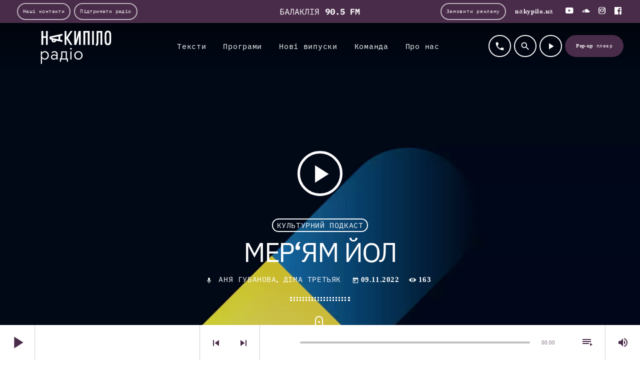

--- FILE ---
content_type: text/html; charset=UTF-8
request_url: https://radio.nakypilo.ua/podcast/meriyam-jol/
body_size: 20162
content:
<!doctype html>
<html class="no-js" lang="uk">
	<head>
		<meta charset="UTF-8">
		<meta http-equiv="X-UA-Compatible" content="IE=edge">
		<meta name="viewport" content="width=device-width, initial-scale=1.0">
		<!-- WP HEAD -->
		<meta name='robots' content='index, follow, max-image-preview:large, max-snippet:-1, max-video-preview:-1' />

	<!-- This site is optimized with the Yoast SEO plugin v26.5 - https://yoast.com/wordpress/plugins/seo/ -->
	<title>Мер‘ям Йол - Радіо «Накипіло»</title>
	<link rel="canonical" href="https://radio.nakypilo.ua/podcast/meriyam-jol/" />
	<meta property="og:locale" content="uk_UA" />
	<meta property="og:type" content="article" />
	<meta property="og:title" content="Мер‘ям Йол - Радіо «Накипіло»" />
	<meta property="og:description" content="Цього разу в Культурному подкасті знову гість — Мер‘ям Йол, продюсерка і волонтерка.  Мері — одна з тих,  хто залишився в Харкові попри все і почав допомогати, і займається цим і досі.  Говоримо про Харків, про волонтерство і волонтерів, згадуємо, як все було в березні і, звичайно ж, рефлексуємо 😊" />
	<meta property="og:url" content="https://radio.nakypilo.ua/podcast/meriyam-jol/" />
	<meta property="og:site_name" content="Радіо «Накипіло»" />
	<meta property="article:modified_time" content="2022-11-10T14:47:04+00:00" />
	<meta property="og:image" content="https://radio.nakypilo.ua/wp-content/uploads/2022/10/cult-pdcst.webp" />
	<meta property="og:image:width" content="1280" />
	<meta property="og:image:height" content="1280" />
	<meta property="og:image:type" content="image/webp" />
	<meta name="twitter:card" content="summary_large_image" />
	<meta name="twitter:label1" content="Прибл. час читання" />
	<meta name="twitter:data1" content="1 хвилина" />
	<script type="application/ld+json" class="yoast-schema-graph">{"@context":"https://schema.org","@graph":[{"@type":"WebPage","@id":"https://radio.nakypilo.ua/podcast/meriyam-jol/","url":"https://radio.nakypilo.ua/podcast/meriyam-jol/","name":"Мер‘ям Йол - Радіо «Накипіло»","isPartOf":{"@id":"https://radio.nakypilo.ua/#website"},"primaryImageOfPage":{"@id":"https://radio.nakypilo.ua/podcast/meriyam-jol/#primaryimage"},"image":{"@id":"https://radio.nakypilo.ua/podcast/meriyam-jol/#primaryimage"},"thumbnailUrl":"https://radio.nakypilo.ua/wp-content/uploads/2022/10/cult-pdcst.webp","datePublished":"2022-11-09T15:10:21+00:00","dateModified":"2022-11-10T14:47:04+00:00","breadcrumb":{"@id":"https://radio.nakypilo.ua/podcast/meriyam-jol/#breadcrumb"},"inLanguage":"uk","potentialAction":[{"@type":"ReadAction","target":["https://radio.nakypilo.ua/podcast/meriyam-jol/"]}]},{"@type":"ImageObject","inLanguage":"uk","@id":"https://radio.nakypilo.ua/podcast/meriyam-jol/#primaryimage","url":"https://radio.nakypilo.ua/wp-content/uploads/2022/10/cult-pdcst.webp","contentUrl":"https://radio.nakypilo.ua/wp-content/uploads/2022/10/cult-pdcst.webp","width":1280,"height":1280},{"@type":"BreadcrumbList","@id":"https://radio.nakypilo.ua/podcast/meriyam-jol/#breadcrumb","itemListElement":[{"@type":"ListItem","position":1,"name":"Головна","item":"https://radio.nakypilo.ua/"},{"@type":"ListItem","position":2,"name":"Нові випуски","item":"https://radio.nakypilo.ua/podcast/"},{"@type":"ListItem","position":3,"name":"Мер‘ям Йол"}]},{"@type":"WebSite","@id":"https://radio.nakypilo.ua/#website","url":"https://radio.nakypilo.ua/","name":"Радіо «Накипіло»","description":"Онлайн-станція для харків’ян і всіх, хто хоче дізнатися про Харків більше","publisher":{"@id":"https://radio.nakypilo.ua/#organization"},"potentialAction":[{"@type":"SearchAction","target":{"@type":"EntryPoint","urlTemplate":"https://radio.nakypilo.ua/?s={search_term_string}"},"query-input":{"@type":"PropertyValueSpecification","valueRequired":true,"valueName":"search_term_string"}}],"inLanguage":"uk"},{"@type":"Organization","@id":"https://radio.nakypilo.ua/#organization","name":"Радіо «Накипіло»","url":"https://radio.nakypilo.ua/","logo":{"@type":"ImageObject","inLanguage":"uk","@id":"https://radio.nakypilo.ua/#/schema/logo/image/","url":"https://radio.nakypilo.ua/wp-content/uploads/2021/09/304759208_172598678660312_4930588456870045637_n-2.jpeg","contentUrl":"https://radio.nakypilo.ua/wp-content/uploads/2021/09/304759208_172598678660312_4930588456870045637_n-2.jpeg","width":1600,"height":1068,"caption":"Радіо «Накипіло»"},"image":{"@id":"https://radio.nakypilo.ua/#/schema/logo/image/"}}]}</script>
	<!-- / Yoast SEO plugin. -->


<link rel='dns-prefetch' href='//fonts.googleapis.com' />

<link rel="alternate" type="application/rss+xml" title="Радіо «Накипіло» &raquo; стрічка" href="https://radio.nakypilo.ua/feed/" />
<link rel="alternate" type="application/rss+xml" title="Радіо «Накипіло» &raquo; Канал коментарів" href="https://radio.nakypilo.ua/comments/feed/" />
<link rel="alternate" title="oEmbed (JSON)" type="application/json+oembed" href="https://radio.nakypilo.ua/wp-json/oembed/1.0/embed?url=https%3A%2F%2Fradio.nakypilo.ua%2Fpodcast%2Fmeriyam-jol%2F" />
<link rel="alternate" title="oEmbed (XML)" type="text/xml+oembed" href="https://radio.nakypilo.ua/wp-json/oembed/1.0/embed?url=https%3A%2F%2Fradio.nakypilo.ua%2Fpodcast%2Fmeriyam-jol%2F&#038;format=xml" />
<style id='wp-img-auto-sizes-contain-inline-css'>
img:is([sizes=auto i],[sizes^="auto," i]){contain-intrinsic-size:3000px 1500px}
/*# sourceURL=wp-img-auto-sizes-contain-inline-css */
</style>
<link rel='stylesheet' id='proradio-reaktions-style-css' href='https://radio.nakypilo.ua/wp-content/plugins/proradio-reaktions/assets/css/style.css?ver=PR.4.3' media='all' />
<link rel='stylesheet' id='reakticons-css' href='https://radio.nakypilo.ua/wp-content/plugins/proradio-reaktions/assets/reakticons/styles.css?ver=PR.4.3' media='all' />
<link rel='stylesheet' id='qt-socicon-css' href='https://radio.nakypilo.ua/wp-content/plugins/proradio-reaktions/assets/qt-socicon/styles.css?ver=PR.4.1.4' media='all' />
<link rel='stylesheet' id='proradio-chartvote-css' href='https://radio.nakypilo.ua/wp-content/plugins/proradio-chartvote/assets/css/proradio-chartvote.css?ver=6.9' media='all' />
<style id='wp-emoji-styles-inline-css'>

	img.wp-smiley, img.emoji {
		display: inline !important;
		border: none !important;
		box-shadow: none !important;
		height: 1em !important;
		width: 1em !important;
		margin: 0 0.07em !important;
		vertical-align: -0.1em !important;
		background: none !important;
		padding: 0 !important;
	}
/*# sourceURL=wp-emoji-styles-inline-css */
</style>
<link rel='stylesheet' id='wp-block-library-css' href='https://radio.nakypilo.ua/wp-includes/css/dist/block-library/style.min.css?ver=6.9' media='all' />
<style id='global-styles-inline-css'>
:root{--wp--preset--aspect-ratio--square: 1;--wp--preset--aspect-ratio--4-3: 4/3;--wp--preset--aspect-ratio--3-4: 3/4;--wp--preset--aspect-ratio--3-2: 3/2;--wp--preset--aspect-ratio--2-3: 2/3;--wp--preset--aspect-ratio--16-9: 16/9;--wp--preset--aspect-ratio--9-16: 9/16;--wp--preset--color--black: #000000;--wp--preset--color--cyan-bluish-gray: #abb8c3;--wp--preset--color--white: #ffffff;--wp--preset--color--pale-pink: #f78da7;--wp--preset--color--vivid-red: #cf2e2e;--wp--preset--color--luminous-vivid-orange: #ff6900;--wp--preset--color--luminous-vivid-amber: #fcb900;--wp--preset--color--light-green-cyan: #7bdcb5;--wp--preset--color--vivid-green-cyan: #00d084;--wp--preset--color--pale-cyan-blue: #8ed1fc;--wp--preset--color--vivid-cyan-blue: #0693e3;--wp--preset--color--vivid-purple: #9b51e0;--wp--preset--gradient--vivid-cyan-blue-to-vivid-purple: linear-gradient(135deg,rgb(6,147,227) 0%,rgb(155,81,224) 100%);--wp--preset--gradient--light-green-cyan-to-vivid-green-cyan: linear-gradient(135deg,rgb(122,220,180) 0%,rgb(0,208,130) 100%);--wp--preset--gradient--luminous-vivid-amber-to-luminous-vivid-orange: linear-gradient(135deg,rgb(252,185,0) 0%,rgb(255,105,0) 100%);--wp--preset--gradient--luminous-vivid-orange-to-vivid-red: linear-gradient(135deg,rgb(255,105,0) 0%,rgb(207,46,46) 100%);--wp--preset--gradient--very-light-gray-to-cyan-bluish-gray: linear-gradient(135deg,rgb(238,238,238) 0%,rgb(169,184,195) 100%);--wp--preset--gradient--cool-to-warm-spectrum: linear-gradient(135deg,rgb(74,234,220) 0%,rgb(151,120,209) 20%,rgb(207,42,186) 40%,rgb(238,44,130) 60%,rgb(251,105,98) 80%,rgb(254,248,76) 100%);--wp--preset--gradient--blush-light-purple: linear-gradient(135deg,rgb(255,206,236) 0%,rgb(152,150,240) 100%);--wp--preset--gradient--blush-bordeaux: linear-gradient(135deg,rgb(254,205,165) 0%,rgb(254,45,45) 50%,rgb(107,0,62) 100%);--wp--preset--gradient--luminous-dusk: linear-gradient(135deg,rgb(255,203,112) 0%,rgb(199,81,192) 50%,rgb(65,88,208) 100%);--wp--preset--gradient--pale-ocean: linear-gradient(135deg,rgb(255,245,203) 0%,rgb(182,227,212) 50%,rgb(51,167,181) 100%);--wp--preset--gradient--electric-grass: linear-gradient(135deg,rgb(202,248,128) 0%,rgb(113,206,126) 100%);--wp--preset--gradient--midnight: linear-gradient(135deg,rgb(2,3,129) 0%,rgb(40,116,252) 100%);--wp--preset--font-size--small: 13px;--wp--preset--font-size--medium: 20px;--wp--preset--font-size--large: 36px;--wp--preset--font-size--x-large: 42px;--wp--preset--spacing--20: 0.44rem;--wp--preset--spacing--30: 0.67rem;--wp--preset--spacing--40: 1rem;--wp--preset--spacing--50: 1.5rem;--wp--preset--spacing--60: 2.25rem;--wp--preset--spacing--70: 3.38rem;--wp--preset--spacing--80: 5.06rem;--wp--preset--shadow--natural: 6px 6px 9px rgba(0, 0, 0, 0.2);--wp--preset--shadow--deep: 12px 12px 50px rgba(0, 0, 0, 0.4);--wp--preset--shadow--sharp: 6px 6px 0px rgba(0, 0, 0, 0.2);--wp--preset--shadow--outlined: 6px 6px 0px -3px rgb(255, 255, 255), 6px 6px rgb(0, 0, 0);--wp--preset--shadow--crisp: 6px 6px 0px rgb(0, 0, 0);}:where(.is-layout-flex){gap: 0.5em;}:where(.is-layout-grid){gap: 0.5em;}body .is-layout-flex{display: flex;}.is-layout-flex{flex-wrap: wrap;align-items: center;}.is-layout-flex > :is(*, div){margin: 0;}body .is-layout-grid{display: grid;}.is-layout-grid > :is(*, div){margin: 0;}:where(.wp-block-columns.is-layout-flex){gap: 2em;}:where(.wp-block-columns.is-layout-grid){gap: 2em;}:where(.wp-block-post-template.is-layout-flex){gap: 1.25em;}:where(.wp-block-post-template.is-layout-grid){gap: 1.25em;}.has-black-color{color: var(--wp--preset--color--black) !important;}.has-cyan-bluish-gray-color{color: var(--wp--preset--color--cyan-bluish-gray) !important;}.has-white-color{color: var(--wp--preset--color--white) !important;}.has-pale-pink-color{color: var(--wp--preset--color--pale-pink) !important;}.has-vivid-red-color{color: var(--wp--preset--color--vivid-red) !important;}.has-luminous-vivid-orange-color{color: var(--wp--preset--color--luminous-vivid-orange) !important;}.has-luminous-vivid-amber-color{color: var(--wp--preset--color--luminous-vivid-amber) !important;}.has-light-green-cyan-color{color: var(--wp--preset--color--light-green-cyan) !important;}.has-vivid-green-cyan-color{color: var(--wp--preset--color--vivid-green-cyan) !important;}.has-pale-cyan-blue-color{color: var(--wp--preset--color--pale-cyan-blue) !important;}.has-vivid-cyan-blue-color{color: var(--wp--preset--color--vivid-cyan-blue) !important;}.has-vivid-purple-color{color: var(--wp--preset--color--vivid-purple) !important;}.has-black-background-color{background-color: var(--wp--preset--color--black) !important;}.has-cyan-bluish-gray-background-color{background-color: var(--wp--preset--color--cyan-bluish-gray) !important;}.has-white-background-color{background-color: var(--wp--preset--color--white) !important;}.has-pale-pink-background-color{background-color: var(--wp--preset--color--pale-pink) !important;}.has-vivid-red-background-color{background-color: var(--wp--preset--color--vivid-red) !important;}.has-luminous-vivid-orange-background-color{background-color: var(--wp--preset--color--luminous-vivid-orange) !important;}.has-luminous-vivid-amber-background-color{background-color: var(--wp--preset--color--luminous-vivid-amber) !important;}.has-light-green-cyan-background-color{background-color: var(--wp--preset--color--light-green-cyan) !important;}.has-vivid-green-cyan-background-color{background-color: var(--wp--preset--color--vivid-green-cyan) !important;}.has-pale-cyan-blue-background-color{background-color: var(--wp--preset--color--pale-cyan-blue) !important;}.has-vivid-cyan-blue-background-color{background-color: var(--wp--preset--color--vivid-cyan-blue) !important;}.has-vivid-purple-background-color{background-color: var(--wp--preset--color--vivid-purple) !important;}.has-black-border-color{border-color: var(--wp--preset--color--black) !important;}.has-cyan-bluish-gray-border-color{border-color: var(--wp--preset--color--cyan-bluish-gray) !important;}.has-white-border-color{border-color: var(--wp--preset--color--white) !important;}.has-pale-pink-border-color{border-color: var(--wp--preset--color--pale-pink) !important;}.has-vivid-red-border-color{border-color: var(--wp--preset--color--vivid-red) !important;}.has-luminous-vivid-orange-border-color{border-color: var(--wp--preset--color--luminous-vivid-orange) !important;}.has-luminous-vivid-amber-border-color{border-color: var(--wp--preset--color--luminous-vivid-amber) !important;}.has-light-green-cyan-border-color{border-color: var(--wp--preset--color--light-green-cyan) !important;}.has-vivid-green-cyan-border-color{border-color: var(--wp--preset--color--vivid-green-cyan) !important;}.has-pale-cyan-blue-border-color{border-color: var(--wp--preset--color--pale-cyan-blue) !important;}.has-vivid-cyan-blue-border-color{border-color: var(--wp--preset--color--vivid-cyan-blue) !important;}.has-vivid-purple-border-color{border-color: var(--wp--preset--color--vivid-purple) !important;}.has-vivid-cyan-blue-to-vivid-purple-gradient-background{background: var(--wp--preset--gradient--vivid-cyan-blue-to-vivid-purple) !important;}.has-light-green-cyan-to-vivid-green-cyan-gradient-background{background: var(--wp--preset--gradient--light-green-cyan-to-vivid-green-cyan) !important;}.has-luminous-vivid-amber-to-luminous-vivid-orange-gradient-background{background: var(--wp--preset--gradient--luminous-vivid-amber-to-luminous-vivid-orange) !important;}.has-luminous-vivid-orange-to-vivid-red-gradient-background{background: var(--wp--preset--gradient--luminous-vivid-orange-to-vivid-red) !important;}.has-very-light-gray-to-cyan-bluish-gray-gradient-background{background: var(--wp--preset--gradient--very-light-gray-to-cyan-bluish-gray) !important;}.has-cool-to-warm-spectrum-gradient-background{background: var(--wp--preset--gradient--cool-to-warm-spectrum) !important;}.has-blush-light-purple-gradient-background{background: var(--wp--preset--gradient--blush-light-purple) !important;}.has-blush-bordeaux-gradient-background{background: var(--wp--preset--gradient--blush-bordeaux) !important;}.has-luminous-dusk-gradient-background{background: var(--wp--preset--gradient--luminous-dusk) !important;}.has-pale-ocean-gradient-background{background: var(--wp--preset--gradient--pale-ocean) !important;}.has-electric-grass-gradient-background{background: var(--wp--preset--gradient--electric-grass) !important;}.has-midnight-gradient-background{background: var(--wp--preset--gradient--midnight) !important;}.has-small-font-size{font-size: var(--wp--preset--font-size--small) !important;}.has-medium-font-size{font-size: var(--wp--preset--font-size--medium) !important;}.has-large-font-size{font-size: var(--wp--preset--font-size--large) !important;}.has-x-large-font-size{font-size: var(--wp--preset--font-size--x-large) !important;}
/*# sourceURL=global-styles-inline-css */
</style>

<style id='classic-theme-styles-inline-css'>
/*! This file is auto-generated */
.wp-block-button__link{color:#fff;background-color:#32373c;border-radius:9999px;box-shadow:none;text-decoration:none;padding:calc(.667em + 2px) calc(1.333em + 2px);font-size:1.125em}.wp-block-file__button{background:#32373c;color:#fff;text-decoration:none}
/*# sourceURL=/wp-includes/css/classic-themes.min.css */
</style>
<link rel='stylesheet' id='contact-form-7-css' href='https://radio.nakypilo.ua/wp-content/plugins/contact-form-7/includes/css/styles.css?ver=6.1.4' media='all' />
<link rel='stylesheet' id='t2gicons_frontend_Style-css' href='https://radio.nakypilo.ua/wp-content/plugins/icons2go/inc/../assets/css/t2gicons-frontend.css?ver=6.9' media='all' />
<link rel='stylesheet' id='t2gicons-business-css' href='https://radio.nakypilo.ua/wp-content/plugins/icons2go/inc/../iconpacks/t2gicons-business/styles.css?ver=6.9' media='all' />
<link rel='stylesheet' id='nakypilo-notes-css' href='https://radio.nakypilo.ua/wp-content/plugins/nakypilo-notes/public/css/nnotes.min.css?ver=6.9' media='all' />
<link rel='stylesheet' id='npra-css' href='https://radio.nakypilo.ua/wp-content/plugins/nakypilo-proradio-ads/npra.min.css?ver=6.9' media='all' />
<link rel='stylesheet' id='proradio_ajax_style-css' href='https://radio.nakypilo.ua/wp-content/plugins/proradio-ajax/assets/css/proradio-apl-style.css?ver=PR.3.8.1' media='all' />
<link rel='stylesheet' id='elementor-icons-css' href='https://radio.nakypilo.ua/wp-content/plugins/elementor/assets/lib/eicons/css/elementor-icons.min.css?ver=5.44.0' media='all' />
<link rel='stylesheet' id='elementor-frontend-css' href='https://radio.nakypilo.ua/wp-content/plugins/elementor/assets/css/frontend.min.css?ver=3.33.1' media='all' />
<link rel='stylesheet' id='elementor-post-8-css' href='https://radio.nakypilo.ua/wp-content/uploads/elementor/css/post-8.css?ver=1764966436' media='all' />
<link rel='stylesheet' id='QtswipeStyle-css' href='https://radio.nakypilo.ua/wp-content/plugins/proradio-swipebox/swipebox/NEW/css/swipebox.min.css?ver=6.9' media='all' />
<link rel='stylesheet' id='proradio-videogalleries-css' href='https://radio.nakypilo.ua/wp-content/plugins/proradio-videogalleries/assets/css/proradio-videogalleries.css?ver=PR.2.7' media='all' />
<link rel='stylesheet' id='qtmplayer-socicon-css' href='https://radio.nakypilo.ua/wp-content/plugins/qtmplayer/assets/css/qtmplayer.css?ver=PR.4.0.1.nakypilo.240625.170625' media='all' />
<link rel='stylesheet' id='material-icons-css' href='https://radio.nakypilo.ua/wp-content/themes/proradio/css/fonts/google-icons/material-icons.css?ver=2.4.0' media='all' />
<link rel='stylesheet' id='proradio-main-css' href='https://radio.nakypilo.ua/wp-content/themes/proradio/css/main-min.css?ver=2.4.0' media='all' />
<style id='proradio-main-inline-css'>
 .proradio-grad-layer{background: #ffa051; background: linear-gradient(45deg, #ffa051 0%, #f03d74 100%); filter: progid:DXImageTransform.Microsoft.gradient( startColorstr='#ffa051', endColorstr='#f03d74',GradientType=1 );}.proradio-circlesanimation::before{background: #f03d74;}.proradio-circlesanimation::after{background: #ffa051;}.proradio-gradprimary{background: #ffa051; background: linear-gradient(45deg, #480c49 0%, #46274b 100%); filter: progid:DXImageTransform.Microsoft.gradient( startColorstr='#480c49', endColorstr='#46274b',GradientType=1 );}.proradio-gradaccent,.proradio-hov{background: linear-gradient(45deg, #46274b 0%, #c81717 100%);}.proradio-gradicon::before{background: #46274b; background: linear-gradient(45deg, #46274b 0%, #c81717 100%); filter: progid:DXImageTransform.Microsoft.gradient( startColorstr='#46274b', endColorstr='#c81717',GradientType=1 ); color: #fff; /* No customizer required, always white */ }.proradio-post__title a{background-image: linear-gradient(to right, #46274b 50%, #c81717 100%, #fff 100%);}.proradio-stripes__accent{background-image: linear-gradient(135deg, #46274b 12.50%, transparent 12.50%, transparent 50%, #46274b 50%, #46274b 62.50%, transparent 62.50%, transparent 100%); background-size: 5px 5px;}.proradio-menu-horizontal .proradio-menubar > li > ul li a{background-image: linear-gradient(45deg, #46274b 0%,#c81717 100%, #fff 100%);}  html body{text-rendering: geometricPrecision;}  h1, h2, h3, h4, h5, h6{text-rendering: geometricPrecision;}  .proradio-internal-menu,.proradio-capfont, label,.proradio-footer__copy,.proradio-scf,.proradio-btn,.proradio-caption,.proradio-itemmetas,.proradio-menu,.proradio-secondaryhead,.proradio-cats,.proradio-menu-tree , button, input[type="button"], input[type="submit"],.button,.proradio-meta,.proradio-readm,.proradio-navlink{text-rendering: geometricPrecision;}  
/*# sourceURL=proradio-main-inline-css */
</style>
<link rel='stylesheet' id='owl-carousel-css' href='https://radio.nakypilo.ua/wp-content/themes/proradio/components/owl-carousel/dist/assets/owl.carousel.min.css?ver=2.3.2' media='all' />
<link rel='stylesheet' id='proradio-css-style-css' href='https://radio.nakypilo.ua/wp-content/themes/proradio/style.css?ver=1661143771' media='all' />
<link rel='stylesheet' id='proradio-css-child-style-css' href='https://radio.nakypilo.ua/wp-content/themes/proradio-child/style.css?ver=1763392336' media='all' />
<style type="text/css">@font-face {font-family:IBM Plex Sans;font-style:normal;font-weight:100;src:url(/cf-fonts/s/ibm-plex-sans/5.0.18/greek/100/normal.woff2);unicode-range:U+0370-03FF;font-display:swap;}@font-face {font-family:IBM Plex Sans;font-style:normal;font-weight:100;src:url(/cf-fonts/s/ibm-plex-sans/5.0.18/latin-ext/100/normal.woff2);unicode-range:U+0100-02AF,U+0304,U+0308,U+0329,U+1E00-1E9F,U+1EF2-1EFF,U+2020,U+20A0-20AB,U+20AD-20CF,U+2113,U+2C60-2C7F,U+A720-A7FF;font-display:swap;}@font-face {font-family:IBM Plex Sans;font-style:normal;font-weight:100;src:url(/cf-fonts/s/ibm-plex-sans/5.0.18/vietnamese/100/normal.woff2);unicode-range:U+0102-0103,U+0110-0111,U+0128-0129,U+0168-0169,U+01A0-01A1,U+01AF-01B0,U+0300-0301,U+0303-0304,U+0308-0309,U+0323,U+0329,U+1EA0-1EF9,U+20AB;font-display:swap;}@font-face {font-family:IBM Plex Sans;font-style:normal;font-weight:100;src:url(/cf-fonts/s/ibm-plex-sans/5.0.18/cyrillic/100/normal.woff2);unicode-range:U+0301,U+0400-045F,U+0490-0491,U+04B0-04B1,U+2116;font-display:swap;}@font-face {font-family:IBM Plex Sans;font-style:normal;font-weight:100;src:url(/cf-fonts/s/ibm-plex-sans/5.0.18/latin/100/normal.woff2);unicode-range:U+0000-00FF,U+0131,U+0152-0153,U+02BB-02BC,U+02C6,U+02DA,U+02DC,U+0304,U+0308,U+0329,U+2000-206F,U+2074,U+20AC,U+2122,U+2191,U+2193,U+2212,U+2215,U+FEFF,U+FFFD;font-display:swap;}@font-face {font-family:IBM Plex Sans;font-style:normal;font-weight:100;src:url(/cf-fonts/s/ibm-plex-sans/5.0.18/cyrillic-ext/100/normal.woff2);unicode-range:U+0460-052F,U+1C80-1C88,U+20B4,U+2DE0-2DFF,U+A640-A69F,U+FE2E-FE2F;font-display:swap;}@font-face {font-family:IBM Plex Sans;font-style:normal;font-weight:200;src:url(/cf-fonts/s/ibm-plex-sans/5.0.18/latin/200/normal.woff2);unicode-range:U+0000-00FF,U+0131,U+0152-0153,U+02BB-02BC,U+02C6,U+02DA,U+02DC,U+0304,U+0308,U+0329,U+2000-206F,U+2074,U+20AC,U+2122,U+2191,U+2193,U+2212,U+2215,U+FEFF,U+FFFD;font-display:swap;}@font-face {font-family:IBM Plex Sans;font-style:normal;font-weight:200;src:url(/cf-fonts/s/ibm-plex-sans/5.0.18/vietnamese/200/normal.woff2);unicode-range:U+0102-0103,U+0110-0111,U+0128-0129,U+0168-0169,U+01A0-01A1,U+01AF-01B0,U+0300-0301,U+0303-0304,U+0308-0309,U+0323,U+0329,U+1EA0-1EF9,U+20AB;font-display:swap;}@font-face {font-family:IBM Plex Sans;font-style:normal;font-weight:200;src:url(/cf-fonts/s/ibm-plex-sans/5.0.18/cyrillic/200/normal.woff2);unicode-range:U+0301,U+0400-045F,U+0490-0491,U+04B0-04B1,U+2116;font-display:swap;}@font-face {font-family:IBM Plex Sans;font-style:normal;font-weight:200;src:url(/cf-fonts/s/ibm-plex-sans/5.0.18/cyrillic-ext/200/normal.woff2);unicode-range:U+0460-052F,U+1C80-1C88,U+20B4,U+2DE0-2DFF,U+A640-A69F,U+FE2E-FE2F;font-display:swap;}@font-face {font-family:IBM Plex Sans;font-style:normal;font-weight:200;src:url(/cf-fonts/s/ibm-plex-sans/5.0.18/latin-ext/200/normal.woff2);unicode-range:U+0100-02AF,U+0304,U+0308,U+0329,U+1E00-1E9F,U+1EF2-1EFF,U+2020,U+20A0-20AB,U+20AD-20CF,U+2113,U+2C60-2C7F,U+A720-A7FF;font-display:swap;}@font-face {font-family:IBM Plex Sans;font-style:normal;font-weight:200;src:url(/cf-fonts/s/ibm-plex-sans/5.0.18/greek/200/normal.woff2);unicode-range:U+0370-03FF;font-display:swap;}@font-face {font-family:IBM Plex Sans;font-style:normal;font-weight:300;src:url(/cf-fonts/s/ibm-plex-sans/5.0.18/vietnamese/300/normal.woff2);unicode-range:U+0102-0103,U+0110-0111,U+0128-0129,U+0168-0169,U+01A0-01A1,U+01AF-01B0,U+0300-0301,U+0303-0304,U+0308-0309,U+0323,U+0329,U+1EA0-1EF9,U+20AB;font-display:swap;}@font-face {font-family:IBM Plex Sans;font-style:normal;font-weight:300;src:url(/cf-fonts/s/ibm-plex-sans/5.0.18/cyrillic-ext/300/normal.woff2);unicode-range:U+0460-052F,U+1C80-1C88,U+20B4,U+2DE0-2DFF,U+A640-A69F,U+FE2E-FE2F;font-display:swap;}@font-face {font-family:IBM Plex Sans;font-style:normal;font-weight:300;src:url(/cf-fonts/s/ibm-plex-sans/5.0.18/cyrillic/300/normal.woff2);unicode-range:U+0301,U+0400-045F,U+0490-0491,U+04B0-04B1,U+2116;font-display:swap;}@font-face {font-family:IBM Plex Sans;font-style:normal;font-weight:300;src:url(/cf-fonts/s/ibm-plex-sans/5.0.18/greek/300/normal.woff2);unicode-range:U+0370-03FF;font-display:swap;}@font-face {font-family:IBM Plex Sans;font-style:normal;font-weight:300;src:url(/cf-fonts/s/ibm-plex-sans/5.0.18/latin/300/normal.woff2);unicode-range:U+0000-00FF,U+0131,U+0152-0153,U+02BB-02BC,U+02C6,U+02DA,U+02DC,U+0304,U+0308,U+0329,U+2000-206F,U+2074,U+20AC,U+2122,U+2191,U+2193,U+2212,U+2215,U+FEFF,U+FFFD;font-display:swap;}@font-face {font-family:IBM Plex Sans;font-style:normal;font-weight:300;src:url(/cf-fonts/s/ibm-plex-sans/5.0.18/latin-ext/300/normal.woff2);unicode-range:U+0100-02AF,U+0304,U+0308,U+0329,U+1E00-1E9F,U+1EF2-1EFF,U+2020,U+20A0-20AB,U+20AD-20CF,U+2113,U+2C60-2C7F,U+A720-A7FF;font-display:swap;}@font-face {font-family:IBM Plex Sans;font-style:normal;font-weight:400;src:url(/cf-fonts/s/ibm-plex-sans/5.0.18/latin/400/normal.woff2);unicode-range:U+0000-00FF,U+0131,U+0152-0153,U+02BB-02BC,U+02C6,U+02DA,U+02DC,U+0304,U+0308,U+0329,U+2000-206F,U+2074,U+20AC,U+2122,U+2191,U+2193,U+2212,U+2215,U+FEFF,U+FFFD;font-display:swap;}@font-face {font-family:IBM Plex Sans;font-style:normal;font-weight:400;src:url(/cf-fonts/s/ibm-plex-sans/5.0.18/greek/400/normal.woff2);unicode-range:U+0370-03FF;font-display:swap;}@font-face {font-family:IBM Plex Sans;font-style:normal;font-weight:400;src:url(/cf-fonts/s/ibm-plex-sans/5.0.18/cyrillic-ext/400/normal.woff2);unicode-range:U+0460-052F,U+1C80-1C88,U+20B4,U+2DE0-2DFF,U+A640-A69F,U+FE2E-FE2F;font-display:swap;}@font-face {font-family:IBM Plex Sans;font-style:normal;font-weight:400;src:url(/cf-fonts/s/ibm-plex-sans/5.0.18/latin-ext/400/normal.woff2);unicode-range:U+0100-02AF,U+0304,U+0308,U+0329,U+1E00-1E9F,U+1EF2-1EFF,U+2020,U+20A0-20AB,U+20AD-20CF,U+2113,U+2C60-2C7F,U+A720-A7FF;font-display:swap;}@font-face {font-family:IBM Plex Sans;font-style:normal;font-weight:400;src:url(/cf-fonts/s/ibm-plex-sans/5.0.18/cyrillic/400/normal.woff2);unicode-range:U+0301,U+0400-045F,U+0490-0491,U+04B0-04B1,U+2116;font-display:swap;}@font-face {font-family:IBM Plex Sans;font-style:normal;font-weight:400;src:url(/cf-fonts/s/ibm-plex-sans/5.0.18/vietnamese/400/normal.woff2);unicode-range:U+0102-0103,U+0110-0111,U+0128-0129,U+0168-0169,U+01A0-01A1,U+01AF-01B0,U+0300-0301,U+0303-0304,U+0308-0309,U+0323,U+0329,U+1EA0-1EF9,U+20AB;font-display:swap;}@font-face {font-family:IBM Plex Sans;font-style:normal;font-weight:500;src:url(/cf-fonts/s/ibm-plex-sans/5.0.18/cyrillic/500/normal.woff2);unicode-range:U+0301,U+0400-045F,U+0490-0491,U+04B0-04B1,U+2116;font-display:swap;}@font-face {font-family:IBM Plex Sans;font-style:normal;font-weight:500;src:url(/cf-fonts/s/ibm-plex-sans/5.0.18/cyrillic-ext/500/normal.woff2);unicode-range:U+0460-052F,U+1C80-1C88,U+20B4,U+2DE0-2DFF,U+A640-A69F,U+FE2E-FE2F;font-display:swap;}@font-face {font-family:IBM Plex Sans;font-style:normal;font-weight:500;src:url(/cf-fonts/s/ibm-plex-sans/5.0.18/latin/500/normal.woff2);unicode-range:U+0000-00FF,U+0131,U+0152-0153,U+02BB-02BC,U+02C6,U+02DA,U+02DC,U+0304,U+0308,U+0329,U+2000-206F,U+2074,U+20AC,U+2122,U+2191,U+2193,U+2212,U+2215,U+FEFF,U+FFFD;font-display:swap;}@font-face {font-family:IBM Plex Sans;font-style:normal;font-weight:500;src:url(/cf-fonts/s/ibm-plex-sans/5.0.18/latin-ext/500/normal.woff2);unicode-range:U+0100-02AF,U+0304,U+0308,U+0329,U+1E00-1E9F,U+1EF2-1EFF,U+2020,U+20A0-20AB,U+20AD-20CF,U+2113,U+2C60-2C7F,U+A720-A7FF;font-display:swap;}@font-face {font-family:IBM Plex Sans;font-style:normal;font-weight:500;src:url(/cf-fonts/s/ibm-plex-sans/5.0.18/greek/500/normal.woff2);unicode-range:U+0370-03FF;font-display:swap;}@font-face {font-family:IBM Plex Sans;font-style:normal;font-weight:500;src:url(/cf-fonts/s/ibm-plex-sans/5.0.18/vietnamese/500/normal.woff2);unicode-range:U+0102-0103,U+0110-0111,U+0128-0129,U+0168-0169,U+01A0-01A1,U+01AF-01B0,U+0300-0301,U+0303-0304,U+0308-0309,U+0323,U+0329,U+1EA0-1EF9,U+20AB;font-display:swap;}@font-face {font-family:IBM Plex Sans;font-style:normal;font-weight:600;src:url(/cf-fonts/s/ibm-plex-sans/5.0.18/greek/600/normal.woff2);unicode-range:U+0370-03FF;font-display:swap;}@font-face {font-family:IBM Plex Sans;font-style:normal;font-weight:600;src:url(/cf-fonts/s/ibm-plex-sans/5.0.18/cyrillic/600/normal.woff2);unicode-range:U+0301,U+0400-045F,U+0490-0491,U+04B0-04B1,U+2116;font-display:swap;}@font-face {font-family:IBM Plex Sans;font-style:normal;font-weight:600;src:url(/cf-fonts/s/ibm-plex-sans/5.0.18/latin/600/normal.woff2);unicode-range:U+0000-00FF,U+0131,U+0152-0153,U+02BB-02BC,U+02C6,U+02DA,U+02DC,U+0304,U+0308,U+0329,U+2000-206F,U+2074,U+20AC,U+2122,U+2191,U+2193,U+2212,U+2215,U+FEFF,U+FFFD;font-display:swap;}@font-face {font-family:IBM Plex Sans;font-style:normal;font-weight:600;src:url(/cf-fonts/s/ibm-plex-sans/5.0.18/latin-ext/600/normal.woff2);unicode-range:U+0100-02AF,U+0304,U+0308,U+0329,U+1E00-1E9F,U+1EF2-1EFF,U+2020,U+20A0-20AB,U+20AD-20CF,U+2113,U+2C60-2C7F,U+A720-A7FF;font-display:swap;}@font-face {font-family:IBM Plex Sans;font-style:normal;font-weight:600;src:url(/cf-fonts/s/ibm-plex-sans/5.0.18/cyrillic-ext/600/normal.woff2);unicode-range:U+0460-052F,U+1C80-1C88,U+20B4,U+2DE0-2DFF,U+A640-A69F,U+FE2E-FE2F;font-display:swap;}@font-face {font-family:IBM Plex Sans;font-style:normal;font-weight:600;src:url(/cf-fonts/s/ibm-plex-sans/5.0.18/vietnamese/600/normal.woff2);unicode-range:U+0102-0103,U+0110-0111,U+0128-0129,U+0168-0169,U+01A0-01A1,U+01AF-01B0,U+0300-0301,U+0303-0304,U+0308-0309,U+0323,U+0329,U+1EA0-1EF9,U+20AB;font-display:swap;}@font-face {font-family:IBM Plex Sans;font-style:normal;font-weight:700;src:url(/cf-fonts/s/ibm-plex-sans/5.0.18/latin/700/normal.woff2);unicode-range:U+0000-00FF,U+0131,U+0152-0153,U+02BB-02BC,U+02C6,U+02DA,U+02DC,U+0304,U+0308,U+0329,U+2000-206F,U+2074,U+20AC,U+2122,U+2191,U+2193,U+2212,U+2215,U+FEFF,U+FFFD;font-display:swap;}@font-face {font-family:IBM Plex Sans;font-style:normal;font-weight:700;src:url(/cf-fonts/s/ibm-plex-sans/5.0.18/vietnamese/700/normal.woff2);unicode-range:U+0102-0103,U+0110-0111,U+0128-0129,U+0168-0169,U+01A0-01A1,U+01AF-01B0,U+0300-0301,U+0303-0304,U+0308-0309,U+0323,U+0329,U+1EA0-1EF9,U+20AB;font-display:swap;}@font-face {font-family:IBM Plex Sans;font-style:normal;font-weight:700;src:url(/cf-fonts/s/ibm-plex-sans/5.0.18/latin-ext/700/normal.woff2);unicode-range:U+0100-02AF,U+0304,U+0308,U+0329,U+1E00-1E9F,U+1EF2-1EFF,U+2020,U+20A0-20AB,U+20AD-20CF,U+2113,U+2C60-2C7F,U+A720-A7FF;font-display:swap;}@font-face {font-family:IBM Plex Sans;font-style:normal;font-weight:700;src:url(/cf-fonts/s/ibm-plex-sans/5.0.18/greek/700/normal.woff2);unicode-range:U+0370-03FF;font-display:swap;}@font-face {font-family:IBM Plex Sans;font-style:normal;font-weight:700;src:url(/cf-fonts/s/ibm-plex-sans/5.0.18/cyrillic-ext/700/normal.woff2);unicode-range:U+0460-052F,U+1C80-1C88,U+20B4,U+2DE0-2DFF,U+A640-A69F,U+FE2E-FE2F;font-display:swap;}@font-face {font-family:IBM Plex Sans;font-style:normal;font-weight:700;src:url(/cf-fonts/s/ibm-plex-sans/5.0.18/cyrillic/700/normal.woff2);unicode-range:U+0301,U+0400-045F,U+0490-0491,U+04B0-04B1,U+2116;font-display:swap;}@font-face {font-family:IBM Plex Sans;font-style:italic;font-weight:100;src:url(/cf-fonts/s/ibm-plex-sans/5.0.18/cyrillic-ext/100/italic.woff2);unicode-range:U+0460-052F,U+1C80-1C88,U+20B4,U+2DE0-2DFF,U+A640-A69F,U+FE2E-FE2F;font-display:swap;}@font-face {font-family:IBM Plex Sans;font-style:italic;font-weight:100;src:url(/cf-fonts/s/ibm-plex-sans/5.0.18/latin/100/italic.woff2);unicode-range:U+0000-00FF,U+0131,U+0152-0153,U+02BB-02BC,U+02C6,U+02DA,U+02DC,U+0304,U+0308,U+0329,U+2000-206F,U+2074,U+20AC,U+2122,U+2191,U+2193,U+2212,U+2215,U+FEFF,U+FFFD;font-display:swap;}@font-face {font-family:IBM Plex Sans;font-style:italic;font-weight:100;src:url(/cf-fonts/s/ibm-plex-sans/5.0.18/latin-ext/100/italic.woff2);unicode-range:U+0100-02AF,U+0304,U+0308,U+0329,U+1E00-1E9F,U+1EF2-1EFF,U+2020,U+20A0-20AB,U+20AD-20CF,U+2113,U+2C60-2C7F,U+A720-A7FF;font-display:swap;}@font-face {font-family:IBM Plex Sans;font-style:italic;font-weight:100;src:url(/cf-fonts/s/ibm-plex-sans/5.0.18/cyrillic/100/italic.woff2);unicode-range:U+0301,U+0400-045F,U+0490-0491,U+04B0-04B1,U+2116;font-display:swap;}@font-face {font-family:IBM Plex Sans;font-style:italic;font-weight:100;src:url(/cf-fonts/s/ibm-plex-sans/5.0.18/greek/100/italic.woff2);unicode-range:U+0370-03FF;font-display:swap;}@font-face {font-family:IBM Plex Sans;font-style:italic;font-weight:100;src:url(/cf-fonts/s/ibm-plex-sans/5.0.18/vietnamese/100/italic.woff2);unicode-range:U+0102-0103,U+0110-0111,U+0128-0129,U+0168-0169,U+01A0-01A1,U+01AF-01B0,U+0300-0301,U+0303-0304,U+0308-0309,U+0323,U+0329,U+1EA0-1EF9,U+20AB;font-display:swap;}@font-face {font-family:IBM Plex Sans;font-style:italic;font-weight:200;src:url(/cf-fonts/s/ibm-plex-sans/5.0.18/latin-ext/200/italic.woff2);unicode-range:U+0100-02AF,U+0304,U+0308,U+0329,U+1E00-1E9F,U+1EF2-1EFF,U+2020,U+20A0-20AB,U+20AD-20CF,U+2113,U+2C60-2C7F,U+A720-A7FF;font-display:swap;}@font-face {font-family:IBM Plex Sans;font-style:italic;font-weight:200;src:url(/cf-fonts/s/ibm-plex-sans/5.0.18/vietnamese/200/italic.woff2);unicode-range:U+0102-0103,U+0110-0111,U+0128-0129,U+0168-0169,U+01A0-01A1,U+01AF-01B0,U+0300-0301,U+0303-0304,U+0308-0309,U+0323,U+0329,U+1EA0-1EF9,U+20AB;font-display:swap;}@font-face {font-family:IBM Plex Sans;font-style:italic;font-weight:200;src:url(/cf-fonts/s/ibm-plex-sans/5.0.18/cyrillic-ext/200/italic.woff2);unicode-range:U+0460-052F,U+1C80-1C88,U+20B4,U+2DE0-2DFF,U+A640-A69F,U+FE2E-FE2F;font-display:swap;}@font-face {font-family:IBM Plex Sans;font-style:italic;font-weight:200;src:url(/cf-fonts/s/ibm-plex-sans/5.0.18/greek/200/italic.woff2);unicode-range:U+0370-03FF;font-display:swap;}@font-face {font-family:IBM Plex Sans;font-style:italic;font-weight:200;src:url(/cf-fonts/s/ibm-plex-sans/5.0.18/latin/200/italic.woff2);unicode-range:U+0000-00FF,U+0131,U+0152-0153,U+02BB-02BC,U+02C6,U+02DA,U+02DC,U+0304,U+0308,U+0329,U+2000-206F,U+2074,U+20AC,U+2122,U+2191,U+2193,U+2212,U+2215,U+FEFF,U+FFFD;font-display:swap;}@font-face {font-family:IBM Plex Sans;font-style:italic;font-weight:200;src:url(/cf-fonts/s/ibm-plex-sans/5.0.18/cyrillic/200/italic.woff2);unicode-range:U+0301,U+0400-045F,U+0490-0491,U+04B0-04B1,U+2116;font-display:swap;}@font-face {font-family:IBM Plex Sans;font-style:italic;font-weight:300;src:url(/cf-fonts/s/ibm-plex-sans/5.0.18/greek/300/italic.woff2);unicode-range:U+0370-03FF;font-display:swap;}@font-face {font-family:IBM Plex Sans;font-style:italic;font-weight:300;src:url(/cf-fonts/s/ibm-plex-sans/5.0.18/cyrillic-ext/300/italic.woff2);unicode-range:U+0460-052F,U+1C80-1C88,U+20B4,U+2DE0-2DFF,U+A640-A69F,U+FE2E-FE2F;font-display:swap;}@font-face {font-family:IBM Plex Sans;font-style:italic;font-weight:300;src:url(/cf-fonts/s/ibm-plex-sans/5.0.18/cyrillic/300/italic.woff2);unicode-range:U+0301,U+0400-045F,U+0490-0491,U+04B0-04B1,U+2116;font-display:swap;}@font-face {font-family:IBM Plex Sans;font-style:italic;font-weight:300;src:url(/cf-fonts/s/ibm-plex-sans/5.0.18/latin-ext/300/italic.woff2);unicode-range:U+0100-02AF,U+0304,U+0308,U+0329,U+1E00-1E9F,U+1EF2-1EFF,U+2020,U+20A0-20AB,U+20AD-20CF,U+2113,U+2C60-2C7F,U+A720-A7FF;font-display:swap;}@font-face {font-family:IBM Plex Sans;font-style:italic;font-weight:300;src:url(/cf-fonts/s/ibm-plex-sans/5.0.18/latin/300/italic.woff2);unicode-range:U+0000-00FF,U+0131,U+0152-0153,U+02BB-02BC,U+02C6,U+02DA,U+02DC,U+0304,U+0308,U+0329,U+2000-206F,U+2074,U+20AC,U+2122,U+2191,U+2193,U+2212,U+2215,U+FEFF,U+FFFD;font-display:swap;}@font-face {font-family:IBM Plex Sans;font-style:italic;font-weight:300;src:url(/cf-fonts/s/ibm-plex-sans/5.0.18/vietnamese/300/italic.woff2);unicode-range:U+0102-0103,U+0110-0111,U+0128-0129,U+0168-0169,U+01A0-01A1,U+01AF-01B0,U+0300-0301,U+0303-0304,U+0308-0309,U+0323,U+0329,U+1EA0-1EF9,U+20AB;font-display:swap;}@font-face {font-family:IBM Plex Sans;font-style:italic;font-weight:400;src:url(/cf-fonts/s/ibm-plex-sans/5.0.18/latin/400/italic.woff2);unicode-range:U+0000-00FF,U+0131,U+0152-0153,U+02BB-02BC,U+02C6,U+02DA,U+02DC,U+0304,U+0308,U+0329,U+2000-206F,U+2074,U+20AC,U+2122,U+2191,U+2193,U+2212,U+2215,U+FEFF,U+FFFD;font-display:swap;}@font-face {font-family:IBM Plex Sans;font-style:italic;font-weight:400;src:url(/cf-fonts/s/ibm-plex-sans/5.0.18/latin-ext/400/italic.woff2);unicode-range:U+0100-02AF,U+0304,U+0308,U+0329,U+1E00-1E9F,U+1EF2-1EFF,U+2020,U+20A0-20AB,U+20AD-20CF,U+2113,U+2C60-2C7F,U+A720-A7FF;font-display:swap;}@font-face {font-family:IBM Plex Sans;font-style:italic;font-weight:400;src:url(/cf-fonts/s/ibm-plex-sans/5.0.18/vietnamese/400/italic.woff2);unicode-range:U+0102-0103,U+0110-0111,U+0128-0129,U+0168-0169,U+01A0-01A1,U+01AF-01B0,U+0300-0301,U+0303-0304,U+0308-0309,U+0323,U+0329,U+1EA0-1EF9,U+20AB;font-display:swap;}@font-face {font-family:IBM Plex Sans;font-style:italic;font-weight:400;src:url(/cf-fonts/s/ibm-plex-sans/5.0.18/cyrillic-ext/400/italic.woff2);unicode-range:U+0460-052F,U+1C80-1C88,U+20B4,U+2DE0-2DFF,U+A640-A69F,U+FE2E-FE2F;font-display:swap;}@font-face {font-family:IBM Plex Sans;font-style:italic;font-weight:400;src:url(/cf-fonts/s/ibm-plex-sans/5.0.18/greek/400/italic.woff2);unicode-range:U+0370-03FF;font-display:swap;}@font-face {font-family:IBM Plex Sans;font-style:italic;font-weight:400;src:url(/cf-fonts/s/ibm-plex-sans/5.0.18/cyrillic/400/italic.woff2);unicode-range:U+0301,U+0400-045F,U+0490-0491,U+04B0-04B1,U+2116;font-display:swap;}@font-face {font-family:IBM Plex Sans;font-style:italic;font-weight:500;src:url(/cf-fonts/s/ibm-plex-sans/5.0.18/cyrillic/500/italic.woff2);unicode-range:U+0301,U+0400-045F,U+0490-0491,U+04B0-04B1,U+2116;font-display:swap;}@font-face {font-family:IBM Plex Sans;font-style:italic;font-weight:500;src:url(/cf-fonts/s/ibm-plex-sans/5.0.18/latin-ext/500/italic.woff2);unicode-range:U+0100-02AF,U+0304,U+0308,U+0329,U+1E00-1E9F,U+1EF2-1EFF,U+2020,U+20A0-20AB,U+20AD-20CF,U+2113,U+2C60-2C7F,U+A720-A7FF;font-display:swap;}@font-face {font-family:IBM Plex Sans;font-style:italic;font-weight:500;src:url(/cf-fonts/s/ibm-plex-sans/5.0.18/vietnamese/500/italic.woff2);unicode-range:U+0102-0103,U+0110-0111,U+0128-0129,U+0168-0169,U+01A0-01A1,U+01AF-01B0,U+0300-0301,U+0303-0304,U+0308-0309,U+0323,U+0329,U+1EA0-1EF9,U+20AB;font-display:swap;}@font-face {font-family:IBM Plex Sans;font-style:italic;font-weight:500;src:url(/cf-fonts/s/ibm-plex-sans/5.0.18/latin/500/italic.woff2);unicode-range:U+0000-00FF,U+0131,U+0152-0153,U+02BB-02BC,U+02C6,U+02DA,U+02DC,U+0304,U+0308,U+0329,U+2000-206F,U+2074,U+20AC,U+2122,U+2191,U+2193,U+2212,U+2215,U+FEFF,U+FFFD;font-display:swap;}@font-face {font-family:IBM Plex Sans;font-style:italic;font-weight:500;src:url(/cf-fonts/s/ibm-plex-sans/5.0.18/cyrillic-ext/500/italic.woff2);unicode-range:U+0460-052F,U+1C80-1C88,U+20B4,U+2DE0-2DFF,U+A640-A69F,U+FE2E-FE2F;font-display:swap;}@font-face {font-family:IBM Plex Sans;font-style:italic;font-weight:500;src:url(/cf-fonts/s/ibm-plex-sans/5.0.18/greek/500/italic.woff2);unicode-range:U+0370-03FF;font-display:swap;}@font-face {font-family:IBM Plex Sans;font-style:italic;font-weight:600;src:url(/cf-fonts/s/ibm-plex-sans/5.0.18/latin/600/italic.woff2);unicode-range:U+0000-00FF,U+0131,U+0152-0153,U+02BB-02BC,U+02C6,U+02DA,U+02DC,U+0304,U+0308,U+0329,U+2000-206F,U+2074,U+20AC,U+2122,U+2191,U+2193,U+2212,U+2215,U+FEFF,U+FFFD;font-display:swap;}@font-face {font-family:IBM Plex Sans;font-style:italic;font-weight:600;src:url(/cf-fonts/s/ibm-plex-sans/5.0.18/latin-ext/600/italic.woff2);unicode-range:U+0100-02AF,U+0304,U+0308,U+0329,U+1E00-1E9F,U+1EF2-1EFF,U+2020,U+20A0-20AB,U+20AD-20CF,U+2113,U+2C60-2C7F,U+A720-A7FF;font-display:swap;}@font-face {font-family:IBM Plex Sans;font-style:italic;font-weight:600;src:url(/cf-fonts/s/ibm-plex-sans/5.0.18/greek/600/italic.woff2);unicode-range:U+0370-03FF;font-display:swap;}@font-face {font-family:IBM Plex Sans;font-style:italic;font-weight:600;src:url(/cf-fonts/s/ibm-plex-sans/5.0.18/cyrillic/600/italic.woff2);unicode-range:U+0301,U+0400-045F,U+0490-0491,U+04B0-04B1,U+2116;font-display:swap;}@font-face {font-family:IBM Plex Sans;font-style:italic;font-weight:600;src:url(/cf-fonts/s/ibm-plex-sans/5.0.18/cyrillic-ext/600/italic.woff2);unicode-range:U+0460-052F,U+1C80-1C88,U+20B4,U+2DE0-2DFF,U+A640-A69F,U+FE2E-FE2F;font-display:swap;}@font-face {font-family:IBM Plex Sans;font-style:italic;font-weight:600;src:url(/cf-fonts/s/ibm-plex-sans/5.0.18/vietnamese/600/italic.woff2);unicode-range:U+0102-0103,U+0110-0111,U+0128-0129,U+0168-0169,U+01A0-01A1,U+01AF-01B0,U+0300-0301,U+0303-0304,U+0308-0309,U+0323,U+0329,U+1EA0-1EF9,U+20AB;font-display:swap;}@font-face {font-family:IBM Plex Sans;font-style:italic;font-weight:700;src:url(/cf-fonts/s/ibm-plex-sans/5.0.18/cyrillic-ext/700/italic.woff2);unicode-range:U+0460-052F,U+1C80-1C88,U+20B4,U+2DE0-2DFF,U+A640-A69F,U+FE2E-FE2F;font-display:swap;}@font-face {font-family:IBM Plex Sans;font-style:italic;font-weight:700;src:url(/cf-fonts/s/ibm-plex-sans/5.0.18/latin/700/italic.woff2);unicode-range:U+0000-00FF,U+0131,U+0152-0153,U+02BB-02BC,U+02C6,U+02DA,U+02DC,U+0304,U+0308,U+0329,U+2000-206F,U+2074,U+20AC,U+2122,U+2191,U+2193,U+2212,U+2215,U+FEFF,U+FFFD;font-display:swap;}@font-face {font-family:IBM Plex Sans;font-style:italic;font-weight:700;src:url(/cf-fonts/s/ibm-plex-sans/5.0.18/cyrillic/700/italic.woff2);unicode-range:U+0301,U+0400-045F,U+0490-0491,U+04B0-04B1,U+2116;font-display:swap;}@font-face {font-family:IBM Plex Sans;font-style:italic;font-weight:700;src:url(/cf-fonts/s/ibm-plex-sans/5.0.18/latin-ext/700/italic.woff2);unicode-range:U+0100-02AF,U+0304,U+0308,U+0329,U+1E00-1E9F,U+1EF2-1EFF,U+2020,U+20A0-20AB,U+20AD-20CF,U+2113,U+2C60-2C7F,U+A720-A7FF;font-display:swap;}@font-face {font-family:IBM Plex Sans;font-style:italic;font-weight:700;src:url(/cf-fonts/s/ibm-plex-sans/5.0.18/vietnamese/700/italic.woff2);unicode-range:U+0102-0103,U+0110-0111,U+0128-0129,U+0168-0169,U+01A0-01A1,U+01AF-01B0,U+0300-0301,U+0303-0304,U+0308-0309,U+0323,U+0329,U+1EA0-1EF9,U+20AB;font-display:swap;}@font-face {font-family:IBM Plex Sans;font-style:italic;font-weight:700;src:url(/cf-fonts/s/ibm-plex-sans/5.0.18/greek/700/italic.woff2);unicode-range:U+0370-03FF;font-display:swap;}</style>
<link rel='stylesheet' id='kirki-styles-css' href='https://radio.nakypilo.ua?action=kirki-styles&#038;ver=3.1.9' media='all' />
<link rel='stylesheet' id='elementor-gf-roboto-css' href='https://fonts.googleapis.com/css?family=Roboto:100,100italic,200,200italic,300,300italic,400,400italic,500,500italic,600,600italic,700,700italic,800,800italic,900,900italic&#038;display=auto&#038;subset=cyrillic' media='all' />
<link rel='stylesheet' id='elementor-gf-robotoslab-css' href='https://fonts.googleapis.com/css?family=Roboto+Slab:100,100italic,200,200italic,300,300italic,400,400italic,500,500italic,600,600italic,700,700italic,800,800italic,900,900italic&#038;display=auto&#038;subset=cyrillic' media='all' />
<script src="https://radio.nakypilo.ua/wp-includes/js/jquery/jquery.min.js?ver=3.7.1" id="jquery-core-js" type="43e50ffbe1132231039dc2c3-text/javascript"></script>
<script src="https://radio.nakypilo.ua/wp-includes/js/jquery/jquery-migrate.min.js?ver=3.4.1" id="jquery-migrate-js" type="43e50ffbe1132231039dc2c3-text/javascript"></script>
<script src="https://radio.nakypilo.ua/wp-content/plugins/nakypilo-notes/public/js/popper.min.js?ver=6.9" id="popper-js" type="43e50ffbe1132231039dc2c3-text/javascript"></script>
<script defer async src="https://radio.nakypilo.ua/wp-content/plugins/nakypilo-notes/public/js/nnotes.min.js?ver=6.9" id="nakypilo-notes-js" type="43e50ffbe1132231039dc2c3-text/javascript"></script>
<link rel="https://api.w.org/" href="https://radio.nakypilo.ua/wp-json/" /><link rel="alternate" title="JSON" type="application/json" href="https://radio.nakypilo.ua/wp-json/wp/v2/podcast/12224" /><link rel="EditURI" type="application/rsd+xml" title="RSD" href="https://radio.nakypilo.ua/xmlrpc.php?rsd" />
<meta name="generator" content="WordPress 6.9" />
<link rel='shortlink' href='https://radio.nakypilo.ua/?p=12224' />
        <!-- Google tag (gtag.js) -->
        <script async src="https://www.googletagmanager.com/gtag/js?id=G-2T43316S26" type="43e50ffbe1132231039dc2c3-text/javascript"></script>
        <script type="43e50ffbe1132231039dc2c3-text/javascript">
          window.dataLayer = window.dataLayer || [];
          function gtag(){dataLayer.push(arguments);}
          gtag('js', new Date());

          gtag('config', 'G-2T43316S26');
        </script>
    <meta name="generator" content="Elementor 3.33.1; features: additional_custom_breakpoints; settings: css_print_method-external, google_font-enabled, font_display-auto">
			<style>
				.e-con.e-parent:nth-of-type(n+4):not(.e-lazyloaded):not(.e-no-lazyload),
				.e-con.e-parent:nth-of-type(n+4):not(.e-lazyloaded):not(.e-no-lazyload) * {
					background-image: none !important;
				}
				@media screen and (max-height: 1024px) {
					.e-con.e-parent:nth-of-type(n+3):not(.e-lazyloaded):not(.e-no-lazyload),
					.e-con.e-parent:nth-of-type(n+3):not(.e-lazyloaded):not(.e-no-lazyload) * {
						background-image: none !important;
					}
				}
				@media screen and (max-height: 640px) {
					.e-con.e-parent:nth-of-type(n+2):not(.e-lazyloaded):not(.e-no-lazyload),
					.e-con.e-parent:nth-of-type(n+2):not(.e-lazyloaded):not(.e-no-lazyload) * {
						background-image: none !important;
					}
				}
			</style>
			<style id="custom-background-css">
body.custom-background { background-color: #ffffff; }
</style>
	<link rel="icon" href="https://radio.nakypilo.ua/wp-content/uploads/2021/09/cropped-radio_logo_favicon-1-32x32.png" sizes="32x32" />
<link rel="icon" href="https://radio.nakypilo.ua/wp-content/uploads/2021/09/cropped-radio_logo_favicon-1-192x192.png" sizes="192x192" />
<link rel="apple-touch-icon" href="https://radio.nakypilo.ua/wp-content/uploads/2021/09/cropped-radio_logo_favicon-1-180x180.png" />
<meta name="msapplication-TileImage" content="https://radio.nakypilo.ua/wp-content/uploads/2021/09/cropped-radio_logo_favicon-1-270x270.png" />
		<style id="wp-custom-css">
			.proradio-cat-card img {opacity:1;}
#proradio-body a.proradio-cat-card h6 {font-size:16px;text-shadow:1px 2px 14px rgba(0,0,0,0.4);background-color: #101010;display:inline-block;width:auto;padding:3px 10px;border:2px solid #ffffff;}

.proradio-3dheader .proradio-section-caption {
    border: 0px solid #fff;
    padding: 30px;
    max-width: 960px;
    background: rgba(0,0,0,0);
    margin: 0 auto;
}		</style>
				<!-- MEGA FOOTER CUSTOMIZATIONS START ========= -->
		<style id="proradio-megafooter-styles">
				</style>
		<!-- MEGA FOOTER CUSTOMIZATIONS END ========= -->
		
	<!-- PLAYER CUSTOMIZATIONS start ========= -->

	<style>
		.qtmplayer__controllayer,.qtmplayer__basic,.qtmplayer__advanced,.qtmplayer-playlist,.qtmplayer__vcontainer,.qtmplayer__playlistcontainer,.qtmplayer__notification{ background: #ffffff;}.qtmplayer__controllayer,.qtmplayer__basic,.qtmplayer__advanced,.qtmplayer-playlist,.qtmplayer__vcontainer,.qtmplayer__playlistcontainer,.qtmplayer__notification{ color: #492c49;}	</style>

	<!-- PLAYER CUSTOMIZATIONS END ========= -->
	
			<!-- QT Taxonomy Backgorund plugin start ========= -->
		<style>

			[class$="-catid-2"]::before{background: #ffffff;} [class$="-catid-3"]::before{background: #ffffff;} [class$="-catid-4"]::before{background: #ffffff;} [class$="-catid-5"]::before{background: #ffffff;} [class$="-catid-6"]::before{background: #ffffff;} [class$="-catid-7"]::before{background: #ffffff;} [class$="-catid-8"]::before{background: #ffffff;} [class$="-catid-9"]::before{background: #ffffff;} [class$="-catid-10"]::before{background: #ffffff;} [class$="-catid-11"]::before{background: #ffffff;} [class$="-catid-123"]::before{background: #ffffff;} [class$="-catid-95"]::before{background: #ffffff;} [class$="-catid-127"]::before{background: #ffffff;} [class$="-catid-182"]::before{background: #ffffff;} [class$="-catid-120"]::before{background: #ffffff;} [class$="-catid-164"]::before{background: #ffffff;} [class$="-catid-154"]::before{background: #ffffff;} [class$="-catid-178"]::before{background: #ffffff;} [class$="-catid-121"]::before{background: #ffffff;} [class$="-catid-181"]::before{background: #ffffff;} [class$="-catid-74"]::before{background: #956aab;} [class$="-catid-115"]::before{background: #ffffff;} 		</style>
		<!-- QT Taxonomy Backgorund plugin END ========= -->
				<!-- WP HEAD END -->
	</head>
	<body id="proradio-body" class="podcast-template-default single single-podcast postid-12224 custom-background wp-theme-proradio wp-child-theme-proradio-child proradio-chartvote-downvote-on qtmplayer__hide-audioblock qtmplayer-visibility-- proradio-body proradio-unscrolled proradio-jsdebug proradio-menu-transp proradio-menu-stick proradio-features-protection--enabled elementor-default elementor-kit-8" data-scrollbar>
				<div id="proradio-global" class="proradio-global proradio-global__sticky proradio-global__sticky__sec-h">
			<!-- PLAYER SETTINGS: footer --><div id="proradio-playercontainer" class="proradio-playercontainer proradio-playercontainer--footer proradio-playercontainer--regular">
		<div id="qtmplayer-container" class="qtmplayer__container qtmplayer__container--footer">
		<div id="qtmplayer" class="qtmplayer qtmplayer-scrollbarstyle  qtmplayer__nocover" data-qtmplayer-startvol="100" data-qtmplayer-debugger="" data-artwork="1"  data-showplayer="" data-analyzer="" data-autoplay="" data-hiquality="" data-qtmplayer-api="https://radio.nakypilo.ua/?qtmplayer_json_data=" data-qtmplayer-smflash="https://radio.nakypilo.ua/wp-content/plugins/qtmplayer/assets/soundmanager/swf/">
			<div id="qtmplayer-controls"  class="qtmplayer__controls" data-hidetimeout="1000">
	<div class="qtmplayer__controllayer">
		<div class="qtmplayer__basic">
			<a id="qtmplayerPlay" data-qtmplayer-playbtn class="qtmplayer__play qtmplayer-btn-secondary">
				<i class="material-icons">play_arrow</i>
				<i id="qtmplayerNotif" data-qtmplayerNotif class="qtmplayer__notification"></i>
			</a>
			<div class="qtmplayer__songdata">
				<p class="qtmplayer__title proradio-marquee"></p>
				<p class="qtmplayer__artist proradio-marquee"></p>
			</div>
			<span data-playeropen class="qtmplayer__openbtn"><i class="material-icons">keyboard_arrow_right</i></span>
		</div>
		<div class="qtmplayer__advanced">
			<div class="qtmplayer__covercontainer">
				<a class="qtmplayer__cover"></a>
			</div>
			<div class="qtmplayer__songdatam">
				<p class="qtmplayer__title"></p>
				<p class="qtmplayer__artist"></p>
			</div>


			<div class="qtmplayer__stats">
	<p class="qtmplayer-listeners">Listeners: <span ></span></p>
	<p class="qtmplayer-listener_peak">Top listeners: <span ></span></p>
</div>
						<div class="qtmplayer__speedcontrolmob">
				<span><i class="speed-icons">1x</i></span>
				<div class="qtmplayer__speedcontainer">
					<span><i class="speed-icons">1x</i></span>
					<span><i class="speed-icons">1.25x</i></span>
					<span><i class="speed-icons">1.5x</i></span>
					<span><i class="speed-icons">1.75x</i></span>
					<span><i class="speed-icons">2x</i></span>
				</div>
			</div>
			
			<div class="qtmplayer__actions">
								<span class="qtmplayer__prev" data-control="prev">
					<i class='material-icons'>skip_previous</i>
				</span>
				<a data-qtmplayer-playbtn class="qtmplayer__playmob">
					<i class="material-icons">play_arrow</i>
					<i id="qtmplayerNotifM" data-qtmplayerNotif class="qtmplayer__notification qtmplayer-content-secondary"></i>
				</a>
				<span class="qtmplayer__next" data-control="next">
					<i class='material-icons'>skip_next</i>
				</span>
				
				<a id="qtmplayerCart" href="#" target="_blank" class="qtmplayer__cart qtmplayer-hidebtn">
					<i class='material-icons'></i>
				</a>

							</div>
			<div class="qtmplayer__trackcontainer">
				<div id="qtmplayerTrackControl" data-qtmplayer-trackcontrol class="qtmplayer__track">
					<span id="qtmplayerTime" class="qtmplayer__time">00:00</span>
					<span id="qtmplayerDuration" class="qtmplayer__length">00:00</span>
					<span id="qtmplayerTrackAdv" class="qtmplayer-track-adv qtmplayer-tbg"></span>
					<span id="qtMplayerBuffer" class="qtmplayer-track-adv qtmplayer-buffer"></span>
					<span id="qtMplayerTadv" data-qtmplayer-trackadv class="qtmplayer-track-adv qtmplayer-content-accent"></span>
					<span id="qtMplayerMiniCue" data-qtmplayer-minicue class="qtmplayer-track-minicue"></span>
				</div>
			</div>
						<span class="qtmplayer__playlistbtn" data-playlistopen>
				<i class='material-icons'>playlist_play</i>
			</span>
									<span class="qtmplayer__plclose qtmplayer__plclose__adv" data-playeropen>
				<i class='material-icons'>chevron_left</i>
			</span>
						<div class="qtmplayer__speedcontrol">
				<i class="speed-icons">1x</i>
				<div class="qtmplayer__speedcontainer">
					<span><i class="speed-icons">2x</i></span>
					<span><i class="speed-icons">1.75x</i></span>
					<span><i class="speed-icons">1.5x</i></span>
					<span><i class="speed-icons">1.25x</i></span>
					<span><i class="speed-icons">1x</i></span>
				</div>
			</div>
								<div class="qtmplayer__volume qtmplayer-content-primary-light ">
			<i data-qtmplayer-vicon class="material-icons">volume_up</i>
			<div class="qtmplayer__vcontainer">
				<div data-qtmplayer-vcontrol class="qtmplayer__vcontrol">
					<span data-qtmplayer-vtrack class="qtmplayer__vtrack"></span>
					<span data-qtmplayer-vfill class="qtmplayer__vfill"></span>
					<span data-qtmplayer-vball class="qtmplayer-track-minicue qtmplayer__vball"></span>
				</div>
			</div>
		</div>
					<div class="qtmplayer__bgimg"></div>
		</div>
	</div>
</div>
<div id="qtmplayer-playlistcontainer" class="qtmplayer__playlistcontainer qtmplayer-content-primary">
	<span class="qtmplayer__plclose" data-playlistopen>
		<i class='material-icons'>chevron_left</i>
	</span>
	<div class="qtmplayer__playlistmaster">
		<div class="qtmplayer-column-left">
			<div id="qtmplayer-cover" class="qtmplayer__album">
				<a href="#" class="qtmplayer-btn qtmplayer-btn-ghost qtmplayer-btn-l qtmplayer-albumlink">Go to album</a>
			</div>
		</div>
		<div id="qtmplayer-playlist" class="qtmplayer__playlist qtmplayer-content-primary qtmplayer-column-right">
			<ul class="qtmplayer-playlist">
					<li class="qtmplayer-trackitem">
		<img src="https://radio.nakypilo.ua/wp-content/uploads/2017/01/logo-antenna-main-100x100.png" alt="cover">		<span 			data-qtmplayer-qtmpid="2968"
						data-qtmplayer-cover="https://radio.nakypilo.ua/wp-content/uploads/2017/01/logo-antenna-main-370x370.png"
						data-qtmplayer-file="https://radiostream.nakypilo.ua/full"
						data-qtmplayer-file_mobile="https://radiostream.nakypilo.ua/light"
						data-qtmplayer-title="Радіо Накипіло"
						data-qtmplayer-artist="Про Харків. Про Харківщину. Про людей."
						data-qtmplayer-link="https://radio.nakypilo.ua/radiochannel/radio-nakypilo/"
						data-qtmplayer-buylink="https://radio.nakypilo.ua/radiochannel/radio-nakypilo/"
						data-qtmplayer-icon="radio"
						data-qtmplayer-type="radio"
						data-qtmplayer-servertype="type-auto"
						data-qtmplayer-listeners="1"
						data-qtmplayer-listenerspeak="1"
			 class="qtmplayer-play qtmplayer-link-sec qtmplayer-play-btn"><i class='material-icons'>play_arrow</i></span>
		<p>
			<span class="qtmplayer-tit">Радіо Накипіло</span>
			<span class="qtmplayer-art">Про Харків. Про Харківщину. Про людей.</span>
		</p>
	</li>
		<li class="qtmplayer-trackitem">
		<img src="https://radio.nakypilo.ua/wp-content/uploads/2025/12/camp-2-2048x1152-1-100x100.jpg" alt="cover">		<span 			data-qtmplayer-cover="https://radio.nakypilo.ua/wp-content/uploads/2025/12/camp-2-2048x1152-1-370x370.jpg"
						data-qtmplayer-file="https://radio.nakypilo.ua/wp-content/uploads/2025/12/rn_live_05.12.25_18-19_1.mp3"
						data-qtmplayer-title="«Музичний кемп» — колаборація військових Третьої штурмової бригади та відомих музикантів"
						data-qtmplayer-link="https://radio.nakypilo.ua/podcast/muzychnyj-kemp-kolaboracziya-vijskovyh-tretoyi-shturmovoyi-brygady-ta-vidomyh-muzykantiv/"
						data-qtmplayer-icon="file_download"
						data-qtmplayer-type="track"
			 class="qtmplayer-play qtmplayer-link-sec qtmplayer-play-btn"><i class='material-icons'>play_arrow</i></span>
		<p>
			<span class="qtmplayer-tit">«Музичний кемп» — колаборація військових Третьої штурмової бригади та відомих музикантів</span>
			<span class="qtmplayer-art"></span>
		</p>
	</li>
				</ul>
		</div>
	</div>
</div>
		</div>
			</div>
	</div>
<div id="proradio-headerbar" class="proradio-headerbar  proradio-headerbar__sticky "  data-proradio-stickyheader >

	<div class="charity-banner">
		<iframe src="/wp-content/charity/dronopad/cba.html"></iframe>
	</div>

		<div id="proradio-headerbar-content" class="proradio-headerbar__content proradio-paper">
		<div id="proradio-header-ad-slot-desktop">
	</div>
<div id="proradio-secondary-header" class="proradio-secondaryhead proradio-primary">
	<div class="proradio-secondaryhead__cont">


						<div class="proradio-sos proradio-scf">
					<a class="proradio-btn proradio-btn__r proradio-btn_second proradio-btn-contacts-desktop" href="https://radio.nakypilo.ua/about/#contacts" target="_blank"><span>Наші контакти</span></a><a class="proradio-btn proradio-btn__r proradio-btn_second proradio-btn-contacts-mobile" href="/cdn-cgi/l/email-protection#e1938085888ea18f808a9891888d8ecf9480" target="_blank"><i class="material-icons">mail_outline</i><span>Написати нам</span></a><a class="proradio-btn proradio-btn__r proradio-btn_second" href="https://spilnota.nakypilo.ua/?utm_source=radio&utm_medium=button&utm_content=header-button&utm_campaign=basic" target="_blank"><span>Підтримати радіо</span></a> 

					
				
				</div>
                <div id="proradio-top-centered-txt"><span><a href="https://radio.nakypilo.ua/yak-sluhaty-radio-nakypilo/" style="display:flex"><img src="https://radio.nakypilo.ua/wp-content/themes/proradio-child/img/fm.min.svg" style="width:188px;height:35px"/></a></span></div>
				
					<ul class="proradio-menubar proradio-menubar__secondary">
				<li id="menu-item-25676" class="menu-item menu-item-type-custom menu-item-object-custom menu-item-25676"><a href="https://radio.nakypilo.ua/zamovyty-reklamu/"><span>Замовити рекламу</span></a></li>
<li id="menu-item-9897" class="menu-item menu-item-type-custom menu-item-object-custom menu-item-9897"><a target="_blank" href="https://nakypilo.ua/"><span>nakypilo.ua</span></a></li>
										<li class="proradio-social"><a href="https://www.youtube.com/channel/UCcHs6C6KZ4ccwLLPaK2TdUw/videos" class="qt-disableembedding proradio-soc-icon" target="_blank"><i class="qt-socicon-youtube qt-socialicon"></i></a></li>
																				<li class="proradio-social"><a href="https://soundcloud.com/radionakypilo" class="qt-disableembedding proradio-soc-icon" target="_blank"><i class="qt-socicon-soundcloud qt-socialicon"></i></a></li>
																				<li class="proradio-social"><a href="https://www.instagram.com/radio.nakypilo/" class="qt-disableembedding proradio-soc-icon" target="_blank"><i class="qt-socicon-instagram qt-socialicon"></i></a></li>
																				<li class="proradio-social"><a href="https://www.facebook.com/radio.nakypilo" class="qt-disableembedding proradio-soc-icon" target="_blank"><i class="qt-socicon-facebook qt-socialicon"></i></a></li>
													</ul>
				</div>
</div><div id="proradio-top-centered-txt-mobile"><span><a href="https://radio.nakypilo.ua/yak-sluhaty-radio-nakypilo/" style="display:flex"><img src="https://radio.nakypilo.ua/wp-content/themes/proradio-child/img/fm.min.svg" style="width:188px;height:35px"/></a></span></div>
<div id="proradio-menu" class="proradio-menu proradio-paper">
	<div class="proradio-menu__cont">
		<div class="proradio-menu__logo proradio-left">
			<a class="proradio-logolink" href="https://radio.nakypilo.ua/">
						<img src="https://radio.nakypilo.ua/wp-content/uploads/2021/09/radio-nakypilo.svg" class="proradio-logo_header_mob" alt="Радіо «Накипіло»">
				<img src="https://radio.nakypilo.ua/wp-content/uploads/2021/09/radio-nakypilo-desktop.svg" class="proradio-logo_header" alt="Радіо «Накипіло»">
				<img src="https://radio.nakypilo.ua/wp-content/uploads/2021/09/radio-nakypilo-desktop-white.svg" class="proradio-logo_header_transparent" alt="Радіо «Накипіло»">
					</a>
		</div>

		
					<nav id="proradio-menunav" class="proradio-menu-horizontal proradio-menu-horizontal--default">
				<div class="proradio-menu-horizontal_c">
					<ul id="proradio-menubar" class="proradio-menubar proradio-menubar-default">
					<li id="menu-item-12441" class="menu-item menu-item-type-post_type menu-item-object-page current_page_parent menu-item-12441"><a href="https://radio.nakypilo.ua/blog/"><span>Тексти</span></a></li>
<li id="menu-item-9884" class="menu-item menu-item-type-post_type_archive menu-item-object-shows menu-item-9884"><a href="https://radio.nakypilo.ua/shows/"><span>Програми</span></a></li>
<li id="menu-item-9953" class="menu-item menu-item-type-post_type_archive menu-item-object-podcast menu-item-9953"><a href="https://radio.nakypilo.ua/podcast/"><span>Нові випуски</span></a></li>
<li id="menu-item-16343" class="menu-item menu-item-type-post_type menu-item-object-page menu-item-16343"><a href="https://radio.nakypilo.ua/authors/"><span>Команда</span></a></li>
<li id="menu-item-9895" class="menu-item menu-item-type-post_type menu-item-object-page menu-item-9895"><a href="https://radio.nakypilo.ua/about/"><span>Про нас</span></a></li>
					</ul>
				</div>
			</nav>
				<div class="proradio-menubtns">
			<div class="proradio-menubtns__c">
			 
				<a class="proradio-btn proradio-btn__r" href="tel:+380668205319"><i class='material-icons'>call</i></a> 
				 
				<a class="proradio-btn proradio-btn__r" data-proradio-switch="open" data-proradio-target="#proradio-searchbar"><i class='material-icons'>search</i></a> 
				<a class="proradio-btn proradio-btn__r " data-proradio-switch="proradio-overlayopen" data-proradio-target="#proradio-body"><i class="material-icons">menu</i></a> 
<a class="proradio-btn proradio-btn--playmenu proradio-btn__r proradio-btn__r" data-qtmplayer-playbtn><i class='material-icons'>play_arrow</i></a> 
<a id="proradioCta" data-width=300 data-height=430 class="proradio-btn proradio-btn-primary  proradio-btn-ctaheader proradio-hide-on-small-only  proradio-popupwindow"  href="https://radio.nakypilo.ua?proradio-popup=1">Pop-up плеєр</a>			</div>

		</div>


		


	</div>

		<nav id="proradio-searchbar" class="proradio-searchbar proradio-paper">
		<div class="proradio-searchbar__cont">
			<form action="https://radio.nakypilo.ua/" role="search">
				<input name="s" type="text" placeholder="Пошук" value="" />
				<button type="submit" name="Надіслати" class="proradio-btn proradio-icon-l proradio-hide-on-small-only proradio-btn-primary" value="Пошук" ><i class="material-icons">search</i> Пошук</button>
			</form>

			<a class="proradio-btn proradio-btn__r"  data-proradio-switch="open" data-proradio-target="#proradio-searchbar"> <i class="material-icons">close</i></a>
		</div>
	</nav>
	</div>
	</div>
</div>
<nav id="proradio-overlay" class="proradio-overlay proradio-paper">
	<div class="proradio-overlay__closebar"><span class="proradio-btn proradio-btn__r"  data-proradio-switch="proradio-overlayopen" data-proradio-target="#proradio-body"> <i class="material-icons">close</i></span></div>


		<div class="proradio-hide-on-large-only">
		
		<ul class="proradio-menu-tree">
					</ul>
					<ul id="proradio-menu-tree-mobile" class="proradio-menu-tree proradio-menu-tree__mobile">
				<li class="menu-item menu-item-type-post_type menu-item-object-page current_page_parent menu-item-12441"><a href="https://radio.nakypilo.ua/blog/"><span>Тексти</span></a></li>
<li class="menu-item menu-item-type-post_type_archive menu-item-object-shows menu-item-9884"><a href="https://radio.nakypilo.ua/shows/"><span>Програми</span></a></li>
<li class="menu-item menu-item-type-post_type_archive menu-item-object-podcast menu-item-9953"><a href="https://radio.nakypilo.ua/podcast/"><span>Нові випуски</span></a></li>
<li class="menu-item menu-item-type-post_type menu-item-object-page menu-item-16343"><a href="https://radio.nakypilo.ua/authors/"><span>Команда</span></a></li>
<li class="menu-item menu-item-type-post_type menu-item-object-page menu-item-9895"><a href="https://radio.nakypilo.ua/about/"><span>Про нас</span></a></li>
			</ul>
						<ul id="proradio-menu-tree-default" class=" proradio-menu-tree proradio-hide-on-large-and-down">
				<li class="menu-item menu-item-type-post_type menu-item-object-page current_page_parent menu-item-12441"><a href="https://radio.nakypilo.ua/blog/"><span>Тексти</span></a></li>
<li class="menu-item menu-item-type-post_type_archive menu-item-object-shows menu-item-9884"><a href="https://radio.nakypilo.ua/shows/"><span>Програми</span></a></li>
<li class="menu-item menu-item-type-post_type_archive menu-item-object-podcast menu-item-9953"><a href="https://radio.nakypilo.ua/podcast/"><span>Нові випуски</span></a></li>
<li class="menu-item menu-item-type-post_type menu-item-object-page menu-item-16343"><a href="https://radio.nakypilo.ua/authors/"><span>Команда</span></a></li>
<li class="menu-item menu-item-type-post_type menu-item-object-page menu-item-9895"><a href="https://radio.nakypilo.ua/about/"><span>Про нас</span></a></li>
			</ul>
						<ul class="proradio-menu-tree proradio-menu-tree__secondary">
				<li class="menu-item menu-item-type-custom menu-item-object-custom menu-item-25676"><a href="https://radio.nakypilo.ua/zamovyty-reklamu/"><span>Замовити рекламу</span></a></li>
<li class="menu-item menu-item-type-custom menu-item-object-custom menu-item-9897"><a target="_blank" href="https://nakypilo.ua/"><span>nakypilo.ua</span></a></li>
			</ul>
				</div>
		<div class="proradio-hide-on-large-and-down">
					<ul class="proradio-menu-tree">

				

				<li class="menu-item menu-item-type-post_type menu-item-object-page current_page_parent menu-item-12441"><a href="https://radio.nakypilo.ua/blog/"><span>Тексти</span></a></li>
<li class="menu-item menu-item-type-post_type_archive menu-item-object-shows menu-item-9884"><a href="https://radio.nakypilo.ua/shows/"><span>Програми</span></a></li>
<li class="menu-item menu-item-type-post_type_archive menu-item-object-podcast menu-item-9953"><a href="https://radio.nakypilo.ua/podcast/"><span>Нові випуски</span></a></li>
<li class="menu-item menu-item-type-post_type menu-item-object-page menu-item-16343"><a href="https://radio.nakypilo.ua/authors/"><span>Команда</span></a></li>
<li class="menu-item menu-item-type-post_type menu-item-object-page menu-item-9895"><a href="https://radio.nakypilo.ua/about/"><span>Про нас</span></a></li>
			</ul>
				</div>
	
		<div id="proradio-sidebar-offcanvas" role="complementary" class="proradio-sidebar proradio-sidebar__secondary proradio-sidebar__offcanvas">
							<div class="proradio-sos proradio-scf proradio-sos-sidebar">
					<a class="proradio-btn proradio-btn__r proradio-btn_second proradio-btn-contacts-desktop" href="https://radio.nakypilo.ua/about/#contacts" target="_blank"><span>Наші контакти</span></a><a class="proradio-btn proradio-btn__r proradio-btn_second proradio-btn-contacts-mobile" href="/cdn-cgi/l/email-protection#750714111c1a351b141e0c051c191a5b0014" target="_blank"><i class="material-icons">mail_outline</i><span>Написати нам</span></a><a class="proradio-btn proradio-btn__r proradio-btn_second" href="https://spilnota.nakypilo.ua/?utm_source=radio&utm_medium=button&utm_content=header-button&utm_campaign=basic" target="_blank"><span>Підтримати радіо</span></a>				
				</div>
							<ul class="proradio-row">
				<li id="proradio_widget_list-2" class="proradio-widget proradio-col proradio-s12 proradio-m12 proradio-l12  listwidget"><div class="proradio-widget__title proradio-caption proradio-caption__s proradio-anim" data-qtwaypoints-offset="30" data-qtwaypoints><span>Нові випуски</span></div>		<div class="qt-archives-widget">

			<article class="proradio-post proradio-post__inline proradio-paper post-40184 podcast type-podcast status-publish has-post-thumbnail hentry podcastfilter-pryami-etery" data-qtwaypoints>
			<a class="proradio-thumb proradio-duotone" href="https://radio.nakypilo.ua/podcast/muzychnyj-kemp-kolaboracziya-vijskovyh-tretoyi-shturmovoyi-brygady-ta-vidomyh-muzykantiv/">
			<img width="100" height="100" src="https://radio.nakypilo.ua/wp-content/uploads/2025/12/camp-2-2048x1152-1-100x100.jpg" class="proradio-post__thumb wp-post-image" alt="«Музичний кемп» — колаборація військових Третьої штурмової бригади та відомих музикантів" decoding="async" srcset="https://radio.nakypilo.ua/wp-content/uploads/2025/12/camp-2-2048x1152-1-100x100.jpg 100w, https://radio.nakypilo.ua/wp-content/uploads/2025/12/camp-2-2048x1152-1-150x150.jpg 150w, https://radio.nakypilo.ua/wp-content/uploads/2025/12/camp-2-2048x1152-1-370x370.jpg 370w" sizes="(max-width: 100px) 100vw, 100px" />		</a>
			<h6 class="proradio-post__title proradio-h5 proradio-cutme-t-3"><a href="https://radio.nakypilo.ua/podcast/muzychnyj-kemp-kolaboracziya-vijskovyh-tretoyi-shturmovoyi-brygady-ta-vidomyh-muzykantiv/">«Музичний кемп» — колаборація військових Третьої штурмової бригади та відомих музикантів</a></h6>
</article><article class="proradio-post proradio-post__inline proradio-paper post-40181 podcast type-podcast status-publish has-post-thumbnail hentry podcastfilter-pryami-etery" data-qtwaypoints>
			<a class="proradio-thumb proradio-duotone" href="https://radio.nakypilo.ua/podcast/u-harkovi-prohodyt-iii-mizhnarodnyj-konkurs-pianistiv-imeni-mariyi-ta-nataliyi-yeshhenko/">
			<img width="100" height="100" src="https://radio.nakypilo.ua/wp-content/uploads/2025/12/dsc_0305-100x100.jpg" class="proradio-post__thumb wp-post-image" alt="У Харкові проходить ІІІ Міжнародний конкурс піаністів імені Марії та Наталії Єщенко" decoding="async" srcset="https://radio.nakypilo.ua/wp-content/uploads/2025/12/dsc_0305-100x100.jpg 100w, https://radio.nakypilo.ua/wp-content/uploads/2025/12/dsc_0305-150x150.jpg 150w, https://radio.nakypilo.ua/wp-content/uploads/2025/12/dsc_0305-370x370.jpg 370w" sizes="(max-width: 100px) 100vw, 100px" />		</a>
			<h6 class="proradio-post__title proradio-h5 proradio-cutme-t-3"><a href="https://radio.nakypilo.ua/podcast/u-harkovi-prohodyt-iii-mizhnarodnyj-konkurs-pianistiv-imeni-mariyi-ta-nataliyi-yeshhenko/">У Харкові проходить ІІІ Міжнародний конкурс піаністів імені Марії та Наталії Єщенко</a></h6>
</article><article class="proradio-post proradio-post__inline proradio-paper post-40177 podcast type-podcast status-publish has-post-thumbnail hentry podcastfilter-pryami-etery" data-qtwaypoints>
			<a class="proradio-thumb proradio-duotone" href="https://radio.nakypilo.ua/podcast/pisni-z-vystavy-kalynova-sopilka-z%ca%bcyavlyatsya-na-strymingah/">
			<img width="100" height="100" src="https://radio.nakypilo.ua/wp-content/uploads/2025/12/puppet-00000000470-100x100.jpg" class="proradio-post__thumb wp-post-image" alt="Пісні з вистави «Калинова сопілка» зʼявляться на стримінгах" decoding="async" srcset="https://radio.nakypilo.ua/wp-content/uploads/2025/12/puppet-00000000470-100x100.jpg 100w, https://radio.nakypilo.ua/wp-content/uploads/2025/12/puppet-00000000470-150x150.jpg 150w, https://radio.nakypilo.ua/wp-content/uploads/2025/12/puppet-00000000470-370x370.jpg 370w" sizes="(max-width: 100px) 100vw, 100px" />		</a>
			<h6 class="proradio-post__title proradio-h5 proradio-cutme-t-3"><a href="https://radio.nakypilo.ua/podcast/pisni-z-vystavy-kalynova-sopilka-z%ca%bcyavlyatsya-na-strymingah/">Пісні з вистави «Калинова сопілка» зʼявляться на стримінгах</a></h6>
</article>		</div>
				</li>			</ul>
		</div>
		

						<div class="proradio-overlay__social">
												<a href="https://www.youtube.com/channel/UCcHs6C6KZ4ccwLLPaK2TdUw/videos" class="qt-disableembedding proradio-soc-icon" target="_blank"><i class="qt-socicon-youtube qt-socialicon"></i></a>
												<a href="https://soundcloud.com/radionakypilo" class="qt-disableembedding proradio-soc-icon" target="_blank"><i class="qt-socicon-soundcloud qt-socialicon"></i></a>
												<a href="https://www.instagram.com/radio.nakypilo/" class="qt-disableembedding proradio-soc-icon" target="_blank"><i class="qt-socicon-instagram qt-socialicon"></i></a>
												<a href="https://www.facebook.com/radio.nakypilo" class="qt-disableembedding proradio-soc-icon" target="_blank"><i class="qt-socicon-facebook qt-socialicon"></i></a>
											</div>
					</nav>
<div class="proradio-overlay__pagemask" data-proradio-switch="proradio-overlayopen" data-proradio-target="#proradio-body"></div>














			
			<div id="proradio-ajax-master" class="proradio-master"><div id="proradio-pagecontent" class="proradio-pagecontent proradio-single proradio-single--podcast">
				<div class="proradio-pageheader proradio-pageheader--animate proradio-primary">
		<div class="proradio-pageheader__contents proradio-negative">
			<div class="proradio-container">
				
										<div class="">
										<div class="qtmplayer-donutcontainer proradio-pageheader__featuredplayer">
				<div class="qtmplayer-trackitem qtmplayer-donut">
					<span 			data-qtmplayer-qtmpid="12224"
						data-qtmplayer-cover="https://radio.nakypilo.ua/wp-content/uploads/2022/10/cult-pdcst-370x370.webp"
						data-qtmplayer-file="https://radio.nakypilo.ua/wp-content/uploads/2022/11/kulturnyi-podcast_07.11.22_radio_1.mp3"
						data-qtmplayer-title="Мер‘ям Йол"
						data-qtmplayer-artist="Аня Губанова, Діма Третьяк"
						data-qtmplayer-link="https://radio.nakypilo.ua/podcast/meriyam-jol/"
						data-qtmplayer-icon="download"
			 class="qtmplayer-play qtmplayer-link-sec qtmplayer-play-btn qtmplayer-play-v2">
						<i class="material-icons">play_arrow</i>
					</span>
				</div>
			</div>
									</div>
										

				<h1 class="proradio-pagecaption proradio-glitchtxt"  data-proradio-text="Мер‘ям Йол"><p class="proradio-meta proradio-small proradio-p-catz"><a href="https://radio.nakypilo.ua/podcastfilter/kulturnej-podkast/" class="proradio-catid-121">Культурний подкаст</a></p><span class="invisible-spacer">. </span><p>Мер‘ям Йол</p></h1>
				<p class="proradio-meta proradio-small">
					<span class="proradio-meta__dets">
													<i class="material-icons">mic</i><a href="https://radio.nakypilo.ua/podcast/meriyam-jol/">Аня Губанова, Діма Третьяк</a>
						<i class="material-icons">today</i>09.11.2022						<i class="reakticons-eye"></i>163																	</span>
				</p>	
					<i class="proradio-decor proradio-center"></i>
				</div>
				<div class="proradio-mscroll-container">
		<a id="proradio-scroller-cue" href="#proradio-scroller-cue" class="proradio-mscroll">
			<div class="proradio-mscroll__mouse">
				<div class="proradio-mscroll__wheel"></div>
			</div>
			<div>
				<span class="proradio-mscroll__arrows proradio-mscroll__unu"></span>
				<span class="proradio-mscroll__arrows proradio-mscroll__doi"></span>
				<span class="proradio-mscroll__arrows proradio-mscroll__trei"></span>
			</div>
		</a>
	</div>
			</div>
		
		<div class="proradio-bgimg proradio-bgimg__parallax proradio-greyscale 
 " data-proradio-parallax>
			<img data-stellar-ratio="2.26" data-stellar-horizontal-offset="0" data-stellar-vertical-offset="0" src="https://radio.nakypilo.ua/wp-content/uploads/2022/10/cult-pdsct-cover.webp" alt="Тло">
		</div>
		 
<div class="proradio-grad-layer"></div>
	<div class="proradio-dark-layer"></div>
	</div>
			<div class="proradio-maincontent">
			<div class="proradio-section proradio-paper">
				<div class="proradio-container">

					<div class="npra-before-content">
<!-- Before content -->
<ins class="adsbygoogle"
        style="display:block"
        data-ad-client="ca-pub-6557343953578329"
        data-ad-slot="6234402448"></ins>
<script data-cfasync="false" src="/cdn-cgi/scripts/5c5dd728/cloudflare-static/email-decode.min.js"></script><script type="43e50ffbe1132231039dc2c3-text/javascript">
        (adsbygoogle = window.adsbygoogle || []).push({});
</script>
</div>					
					<div class="proradio-featuredcontent">

						


							<div class="qtmplayer-playlist-large">
		<ul class="qtmplayer-playlist">
			
					<li class="qtmplayer-trackitem">
		<img src="https://radio.nakypilo.ua/wp-content/uploads/2022/10/cult-pdcst-100x100.webp" alt="cover">		<span data-qtmplayer-cover="https://radio.nakypilo.ua/wp-content/uploads/2022/10/cult-pdcst-370x370.webp" data-qtmplayer-file="https://radio.nakypilo.ua/wp-content/uploads/2022/11/kulturnyi-podcast_07.11.22_radio_1.mp3" data-qtmplayer-title="Мер‘ям Йол" data-qtmplayer-artist="Аня Губанова, Діма Третьяк" data-qtmplayer-album="2022-11-09" data-qtmplayer-link="https://radio.nakypilo.ua/podcast/meriyam-jol/" data-qtmplayer-buylink="https://radio.nakypilo.ua/podcast/meriyam-jol/" data-qtmplayer-type="track" class="qtmplayer-play qtmplayer-link-sec qtmplayer-play-btn"><i class='material-icons'>play_arrow</i></span>
		<p>
			<span class="qtmplayer-tit">Мер‘ям Йол</span>
			<span class="qtmplayer-art">Аня Губанова, Діма Третьяк</span>
		</p>
	</li>
		</ul>
	</div>			
											<hr class="proradio-spacer-xxs">
															</div>
					<div class="proradio-entrycontent">
						<div class="proradio-the_content">

							

							<p>Цього разу в Культурному подкасті знову гість — Мер‘ям Йол, продюсерка і волонтерка.<span class="Apple-converted-space"> </span></p>
<p>Мері — одна з тих,<span class="Apple-converted-space">  </span>хто залишився в Харкові попри все і почав допомогати, і займається цим і досі.<span class="Apple-converted-space"> </span></p>
<p>Говоримо про Харків, про волонтерство і волонтерів, згадуємо, як все було в березні і, звичайно ж, рефлексуємо 😊</p>
								<hr class="proradio-spacer-s">
								<p class="proradio-tags">
								<a href="https://radio.nakypilo.ua/podcastfilter/kulturnej-podkast/" class="proradio-catid-121">Культурний подкаст</a>								</p>
									<div class="proradio-entrycontent__footer">
		<div class="proradio-entrycontent__share">
					</div>
		<div class="proradio-entrycontent__rating">
					</div>
	</div>
							</div>
					</div>

					<div class="npra-after-content">
<!-- After content -->
<ins class="adsbygoogle"
     style="display:block"
     data-ad-client="ca-pub-6557343953578329"
     data-ad-slot="4202053904"
     data-ad-format="auto"
     data-full-width-responsive="true"></ins>
<script type="43e50ffbe1132231039dc2c3-text/javascript">
     (adsbygoogle = window.adsbygoogle || []).push({});
</script>
</div>					
				</div>
			</div>
						<div class="proradio-related-section proradio-related proradio-primary-light proradio-section proradio-negative">
				<div class="proradio-container" aria-hidden="true">

					<div class="elementor-related-title elementor-element elementor-element-3ca8d0c elementor-widget elementor-widget-proradio-elementor-qt-caption" data-id="3ca8d0c" data-element_type="widget" data-widget_type="proradio-elementor-qt-caption.default">
						<div class="elementor-widget-container">
							<div>
								<h2 class="proradio-element-caption proradio-caption proradio-caption__xxxl proradio-h1 center proradio-center proradio-caption__c proradio-anim proradio-active" data-qtwaypoints-offset="30" data-qtwaypoints="">				
									<span>Інші подкасти</span>
								</h2>		
							</div>
						</div>
					</div>

					<hr class="proradio-spacer_m">

					<div class="proradio-row ">
													<div class="proradio-col proradio-s12 proradio-m6 proradio-l4">
								<article class="proradio-post proradio-post__card proradio-post__card--podcast proradio-darkbg proradio-negative post-20107 podcast type-podcast status-publish has-post-thumbnail hentry podcastfilter-kulturnej-podkast" data-qtwaypoints>
	<div class="proradio-bgimg proradio-bgimg--full proradio-duotone">
		<img width="370" height="480" src="https://radio.nakypilo.ua/wp-content/uploads/2024/01/photo_5319157301078250848_y-370x480.jpg" class="proradio-post__thumb wp-post-image" alt="" decoding="async" />	</div>

	

	<div class="proradio-post__headercont">
		<a class="proradio-post__header__link" href="https://radio.nakypilo.ua/podcast/pro-zavershennya-j-proshhannya/"></a>

		<div class="proradio-actions__cont">
	<div class="proradio-actions">
					<div class="qtmplayer-donutcontainer proradio-actionicon">
				<div class="qtmplayer-trackitem qtmplayer-donut">
					<span 			data-qtmplayer-qtmpid="20107"
						data-qtmplayer-cover="https://radio.nakypilo.ua/wp-content/uploads/2024/01/photo_5319157301078250848_y-370x370.jpg"
						data-qtmplayer-file="https://radio.nakypilo.ua/wp-content/uploads/2024/01/r0n_kulturnyi-podcast_31.01.24.mp3"
						data-qtmplayer-title="Про завершення й прощання"
						data-qtmplayer-artist="Аня Губанова, Діма Третяк"
						data-qtmplayer-link="https://radio.nakypilo.ua/podcast/pro-zavershennya-j-proshhannya/"
						data-qtmplayer-icon="download"
			 class="qtmplayer-play qtmplayer-link-sec qtmplayer-play-btn qtmplayer-play-v2">
						<i class="material-icons">play_arrow</i>
					</span>
				</div>
			</div>
			

		

			</div>
</div>


		<div class="proradio-post__card__cap">
			<h3 class="proradio-post__title proradio-h4 proradio-cutme-t-4"><a href="https://radio.nakypilo.ua/podcast/pro-zavershennya-j-proshhannya/">Про завершення й прощання</a></h3>
			<p class="proradio-meta proradio-small">
				<span class="proradio-date"><i class="material-icons">today</i>31.01.2024</span>				<span><i class="reakticons-eye"></i>147</span>
			</p>
			<p class="proradio-cats">
				<a href="https://radio.nakypilo.ua/podcastfilter/kulturnej-podkast/" class="proradio-catid-121">Культурний подкаст</a>			</p>
		</div>
		

	</div>

		
</article>
							</div>
														<div class="proradio-col proradio-s12 proradio-m6 proradio-l4">
								<article class="proradio-post proradio-post__card proradio-post__card--podcast proradio-darkbg proradio-negative post-19958 podcast type-podcast status-publish has-post-thumbnail hentry podcastfilter-kulturnej-podkast" data-qtwaypoints>
	<div class="proradio-bgimg proradio-bgimg--full proradio-duotone">
		<img width="370" height="480" src="https://radio.nakypilo.ua/wp-content/uploads/2024/01/photo_5298659221765741546_y-370x480.jpg" class="proradio-post__thumb wp-post-image" alt="" decoding="async" />	</div>

	

	<div class="proradio-post__headercont">
		<a class="proradio-post__header__link" href="https://radio.nakypilo.ua/podcast/pro-religiyu/"></a>

		<div class="proradio-actions__cont">
	<div class="proradio-actions">
					<div class="qtmplayer-donutcontainer proradio-actionicon">
				<div class="qtmplayer-trackitem qtmplayer-donut">
					<span 			data-qtmplayer-qtmpid="19958"
						data-qtmplayer-cover="https://radio.nakypilo.ua/wp-content/uploads/2024/01/photo_5298659221765741546_y-370x370.jpg"
						data-qtmplayer-file="https://radio.nakypilo.ua/wp-content/uploads/2024/01/r0n_kulturnyi-podcast_22.01.2024.mp3"
						data-qtmplayer-title="Про релігію"
						data-qtmplayer-artist="Аня Губанова, Діма Третяк"
						data-qtmplayer-link="https://radio.nakypilo.ua/podcast/pro-religiyu/"
						data-qtmplayer-icon="download"
			 class="qtmplayer-play qtmplayer-link-sec qtmplayer-play-btn qtmplayer-play-v2">
						<i class="material-icons">play_arrow</i>
					</span>
				</div>
			</div>
			

		

			</div>
</div>


		<div class="proradio-post__card__cap">
			<h3 class="proradio-post__title proradio-h4 proradio-cutme-t-4"><a href="https://radio.nakypilo.ua/podcast/pro-religiyu/">Про релігію</a></h3>
			<p class="proradio-meta proradio-small">
				<span class="proradio-date"><i class="material-icons">today</i>23.01.2024</span>				<span><i class="reakticons-eye"></i>130</span>
			</p>
			<p class="proradio-cats">
				<a href="https://radio.nakypilo.ua/podcastfilter/kulturnej-podkast/" class="proradio-catid-121">Культурний подкаст</a>			</p>
		</div>
		

	</div>

		
</article>
							</div>
														<div class="proradio-col proradio-s12 proradio-m6 proradio-l4">
								<article class="proradio-post proradio-post__card proradio-post__card--podcast proradio-darkbg proradio-negative post-19694 podcast type-podcast status-publish has-post-thumbnail hentry podcastfilter-kulturnej-podkast" data-qtwaypoints>
	<div class="proradio-bgimg proradio-bgimg--full proradio-duotone">
		<img width="370" height="480" src="https://radio.nakypilo.ua/wp-content/uploads/2024/01/img_20240110_155425_635-370x480.jpg" class="proradio-post__thumb wp-post-image" alt="" decoding="async" />	</div>

	

	<div class="proradio-post__headercont">
		<a class="proradio-post__header__link" href="https://radio.nakypilo.ua/podcast/pro-novyj-rik-i-kulturu-na-shodi-u-gostyah-tetyana-golubova/"></a>

		<div class="proradio-actions__cont">
	<div class="proradio-actions">
					<div class="qtmplayer-donutcontainer proradio-actionicon">
				<div class="qtmplayer-trackitem qtmplayer-donut">
					<span 			data-qtmplayer-qtmpid="19694"
						data-qtmplayer-cover="https://radio.nakypilo.ua/wp-content/uploads/2024/01/img_20240110_155425_635-370x370.jpg"
						data-qtmplayer-file="https://radio.nakypilo.ua/wp-content/uploads/2024/01/rn0_kulturnyi-podcast_09.01.2024.mp3"
						data-qtmplayer-title="Про Новий рік і культуру на Сході (у гостях — Тетяна Голубова)"
						data-qtmplayer-artist="Аня Губанова, Діма Третяк"
						data-qtmplayer-link="https://radio.nakypilo.ua/podcast/pro-novyj-rik-i-kulturu-na-shodi-u-gostyah-tetyana-golubova/"
						data-qtmplayer-icon="download"
			 class="qtmplayer-play qtmplayer-link-sec qtmplayer-play-btn qtmplayer-play-v2">
						<i class="material-icons">play_arrow</i>
					</span>
				</div>
			</div>
			

		

			</div>
</div>


		<div class="proradio-post__card__cap">
			<h3 class="proradio-post__title proradio-h4 proradio-cutme-t-4"><a href="https://radio.nakypilo.ua/podcast/pro-novyj-rik-i-kulturu-na-shodi-u-gostyah-tetyana-golubova/">Про Новий рік і культуру на Сході (у гостях — Тетяна Голубова)</a></h3>
			<p class="proradio-meta proradio-small">
				<span class="proradio-date"><i class="material-icons">today</i>10.01.2024</span>				<span><i class="reakticons-eye"></i>99</span>
			</p>
			<p class="proradio-cats">
				<a href="https://radio.nakypilo.ua/podcastfilter/kulturnej-podkast/" class="proradio-catid-121">Культурний подкаст</a>			</p>
		</div>
		

	</div>

		
</article>
							</div>
														<div class="proradio-col proradio-s12 proradio-m6 proradio-l4">
								<article class="proradio-post proradio-post__card proradio-post__card--podcast proradio-darkbg proradio-negative post-19510 podcast type-podcast status-publish has-post-thumbnail hentry podcastfilter-kulturnej-podkast" data-qtwaypoints>
	<div class="proradio-bgimg proradio-bgimg--full proradio-duotone">
		<img width="370" height="480" src="https://radio.nakypilo.ua/wp-content/uploads/2023/12/photo1703686856-370x480.jpeg" class="proradio-post__thumb wp-post-image" alt="" decoding="async" />	</div>

	

	<div class="proradio-post__headercont">
		<a class="proradio-post__header__link" href="https://radio.nakypilo.ua/podcast/pro-2023-rik/"></a>

		<div class="proradio-actions__cont">
	<div class="proradio-actions">
					<div class="qtmplayer-donutcontainer proradio-actionicon">
				<div class="qtmplayer-trackitem qtmplayer-donut">
					<span 			data-qtmplayer-qtmpid="19510"
						data-qtmplayer-cover="https://radio.nakypilo.ua/wp-content/uploads/2023/12/photo1703686856-370x370.jpeg"
						data-qtmplayer-file="https://radio.nakypilo.ua/wp-content/uploads/2023/12/rn_kul0turnyi-podcast_27.12.23-1.mp3"
						data-qtmplayer-title="Про 2023 рік"
						data-qtmplayer-artist="Аня Губанова, Діма Третяк"
						data-qtmplayer-link="https://radio.nakypilo.ua/podcast/pro-2023-rik/"
						data-qtmplayer-icon="download"
			 class="qtmplayer-play qtmplayer-link-sec qtmplayer-play-btn qtmplayer-play-v2">
						<i class="material-icons">play_arrow</i>
					</span>
				</div>
			</div>
			

		

			</div>
</div>


		<div class="proradio-post__card__cap">
			<h3 class="proradio-post__title proradio-h4 proradio-cutme-t-4"><a href="https://radio.nakypilo.ua/podcast/pro-2023-rik/">Про 2023 рік</a></h3>
			<p class="proradio-meta proradio-small">
				<span class="proradio-date"><i class="material-icons">today</i>27.12.2023</span>				<span><i class="reakticons-eye"></i>57</span>
			</p>
			<p class="proradio-cats">
				<a href="https://radio.nakypilo.ua/podcastfilter/kulturnej-podkast/" class="proradio-catid-121">Культурний подкаст</a>			</p>
		</div>
		

	</div>

		
</article>
							</div>
														<div class="proradio-col proradio-s12 proradio-m6 proradio-l4">
								<article class="proradio-post proradio-post__card proradio-post__card--podcast proradio-darkbg proradio-negative post-19304 podcast type-podcast status-publish has-post-thumbnail hentry podcastfilter-kulturnej-podkast" data-qtwaypoints>
	<div class="proradio-bgimg proradio-bgimg--full proradio-duotone">
		<img width="370" height="480" src="https://radio.nakypilo.ua/wp-content/uploads/2023/12/photo1703073221-370x480.jpeg" class="proradio-post__thumb wp-post-image" alt="" decoding="async" />	</div>

	

	<div class="proradio-post__headercont">
		<a class="proradio-post__header__link" href="https://radio.nakypilo.ua/podcast/artem-vojczehovskyj-2/"></a>

		<div class="proradio-actions__cont">
	<div class="proradio-actions">
					<div class="qtmplayer-donutcontainer proradio-actionicon">
				<div class="qtmplayer-trackitem qtmplayer-donut">
					<span 			data-qtmplayer-qtmpid="19304"
						data-qtmplayer-cover="https://radio.nakypilo.ua/wp-content/uploads/2023/12/photo1703073221-370x370.jpeg"
						data-qtmplayer-file="https://radio.nakypilo.ua/wp-content/uploads/2023/12/r00n_kulturnyi-podcast_19.12.2023.mp3"
						data-qtmplayer-title="Артем Войцеховський"
						data-qtmplayer-artist="Аня Губанова, Діма Третяк"
						data-qtmplayer-link="https://radio.nakypilo.ua/podcast/artem-vojczehovskyj-2/"
						data-qtmplayer-icon="download"
			 class="qtmplayer-play qtmplayer-link-sec qtmplayer-play-btn qtmplayer-play-v2">
						<i class="material-icons">play_arrow</i>
					</span>
				</div>
			</div>
			

		

			</div>
</div>


		<div class="proradio-post__card__cap">
			<h3 class="proradio-post__title proradio-h4 proradio-cutme-t-4"><a href="https://radio.nakypilo.ua/podcast/artem-vojczehovskyj-2/">Артем Войцеховський</a></h3>
			<p class="proradio-meta proradio-small">
				<span class="proradio-date"><i class="material-icons">today</i>20.12.2023</span>				<span><i class="reakticons-eye"></i>282</span>
			</p>
			<p class="proradio-cats">
				<a href="https://radio.nakypilo.ua/podcastfilter/kulturnej-podkast/" class="proradio-catid-121">Культурний подкаст</a>			</p>
		</div>
		

	</div>

		
</article>
							</div>
														<div class="proradio-col proradio-s12 proradio-m6 proradio-l4">
								<article class="proradio-post proradio-post__card proradio-post__card--podcast proradio-darkbg proradio-negative post-19172 podcast type-podcast status-publish has-post-thumbnail hentry podcastfilter-kulturnej-podkast" data-qtwaypoints>
	<div class="proradio-bgimg proradio-bgimg--full proradio-duotone">
		<img width="370" height="480" src="https://radio.nakypilo.ua/wp-content/uploads/2023/12/photo1702478860-370x480.jpeg" class="proradio-post__thumb wp-post-image" alt="" decoding="async" />	</div>

	

	<div class="proradio-post__headercont">
		<a class="proradio-post__header__link" href="https://radio.nakypilo.ua/podcast/bogdan-synyavskyj-pro-volonterstvo/"></a>

		<div class="proradio-actions__cont">
	<div class="proradio-actions">
					<div class="qtmplayer-donutcontainer proradio-actionicon">
				<div class="qtmplayer-trackitem qtmplayer-donut">
					<span 			data-qtmplayer-qtmpid="19172"
						data-qtmplayer-cover="https://radio.nakypilo.ua/wp-content/uploads/2023/12/photo1702478860-370x370.jpeg"
						data-qtmplayer-file="https://radio.nakypilo.ua/wp-content/uploads/2023/12/r000n_kulturnyi-podcast_05.12.2023.mp3"
						data-qtmplayer-title="Богдан Синявський про волонтерство"
						data-qtmplayer-artist="Аня Губанова Діма Третяк"
						data-qtmplayer-link="https://radio.nakypilo.ua/podcast/bogdan-synyavskyj-pro-volonterstvo/"
						data-qtmplayer-icon="download"
			 class="qtmplayer-play qtmplayer-link-sec qtmplayer-play-btn qtmplayer-play-v2">
						<i class="material-icons">play_arrow</i>
					</span>
				</div>
			</div>
			

		

			</div>
</div>


		<div class="proradio-post__card__cap">
			<h3 class="proradio-post__title proradio-h4 proradio-cutme-t-4"><a href="https://radio.nakypilo.ua/podcast/bogdan-synyavskyj-pro-volonterstvo/">Богдан Синявський про волонтерство</a></h3>
			<p class="proradio-meta proradio-small">
				<span class="proradio-date"><i class="material-icons">today</i>13.12.2023</span>				<span><i class="reakticons-eye"></i>310</span>
			</p>
			<p class="proradio-cats">
				<a href="https://radio.nakypilo.ua/podcastfilter/kulturnej-podkast/" class="proradio-catid-121">Культурний подкаст</a>			</p>
		</div>
		

	</div>

		
</article>
							</div>
														<div class="proradio-col proradio-s12 proradio-m6 proradio-l4">
								<article class="proradio-post proradio-post__card proradio-post__card--podcast proradio-darkbg proradio-negative post-19072 podcast type-podcast status-publish has-post-thumbnail hentry podcastfilter-kulturnej-podkast" data-qtwaypoints>
	<div class="proradio-bgimg proradio-bgimg--full proradio-duotone">
		<img width="370" height="480" src="https://radio.nakypilo.ua/wp-content/uploads/2023/12/photo1701869811-370x480.jpeg" class="proradio-post__thumb wp-post-image" alt="" decoding="async" />	</div>

	

	<div class="proradio-post__headercont">
		<a class="proradio-post__header__link" href="https://radio.nakypilo.ua/podcast/pro-volonterstvo-j-sobak/"></a>

		<div class="proradio-actions__cont">
	<div class="proradio-actions">
					<div class="qtmplayer-donutcontainer proradio-actionicon">
				<div class="qtmplayer-trackitem qtmplayer-donut">
					<span 			data-qtmplayer-qtmpid="19072"
						data-qtmplayer-cover="https://radio.nakypilo.ua/wp-content/uploads/2023/12/photo1701869811-370x370.jpeg"
						data-qtmplayer-file="https://radio.nakypilo.ua/wp-content/uploads/2023/12/rn_kultur33nyi-podcast_04.12.2023.mp3"
						data-qtmplayer-title="Про волонтерство й собак"
						data-qtmplayer-artist="Аня Губанова, Діма Третяк"
						data-qtmplayer-link="https://radio.nakypilo.ua/podcast/pro-volonterstvo-j-sobak/"
						data-qtmplayer-icon="download"
			 class="qtmplayer-play qtmplayer-link-sec qtmplayer-play-btn qtmplayer-play-v2">
						<i class="material-icons">play_arrow</i>
					</span>
				</div>
			</div>
			

		

			</div>
</div>


		<div class="proradio-post__card__cap">
			<h3 class="proradio-post__title proradio-h4 proradio-cutme-t-4"><a href="https://radio.nakypilo.ua/podcast/pro-volonterstvo-j-sobak/">Про волонтерство й собак</a></h3>
			<p class="proradio-meta proradio-small">
				<span class="proradio-date"><i class="material-icons">today</i>06.12.2023</span>				<span><i class="reakticons-eye"></i>52</span>
			</p>
			<p class="proradio-cats">
				<a href="https://radio.nakypilo.ua/podcastfilter/kulturnej-podkast/" class="proradio-catid-121">Культурний подкаст</a>			</p>
		</div>
		

	</div>

		
</article>
							</div>
														<div class="proradio-col proradio-s12 proradio-m6 proradio-l4">
								<article class="proradio-post proradio-post__card proradio-post__card--podcast proradio-darkbg proradio-negative post-18924 podcast type-podcast status-publish has-post-thumbnail hentry podcastfilter-kulturnej-podkast" data-qtwaypoints>
	<div class="proradio-bgimg proradio-bgimg--full proradio-duotone">
		<img width="370" height="480" src="https://radio.nakypilo.ua/wp-content/uploads/2023/11/photo1701273023-370x480.jpeg" class="proradio-post__thumb wp-post-image" alt="" decoding="async" />	</div>

	

	<div class="proradio-post__headercont">
		<a class="proradio-post__header__link" href="https://radio.nakypilo.ua/podcast/pro-vidchuttya-domu-2/"></a>

		<div class="proradio-actions__cont">
	<div class="proradio-actions">
					<div class="qtmplayer-donutcontainer proradio-actionicon">
				<div class="qtmplayer-trackitem qtmplayer-donut">
					<span 			data-qtmplayer-qtmpid="18924"
						data-qtmplayer-cover="https://radio.nakypilo.ua/wp-content/uploads/2023/11/photo1701273023-370x370.jpeg"
						data-qtmplayer-file="https://radio.nakypilo.ua/wp-content/uploads/2023/11/rn1_kulturnyi-podcast_28.10.2023.mp3"
						data-qtmplayer-title="Про волонтерство"
						data-qtmplayer-artist="Аня Губанова, Діма Третяк"
						data-qtmplayer-link="https://radio.nakypilo.ua/podcast/pro-vidchuttya-domu-2/"
						data-qtmplayer-icon="download"
			 class="qtmplayer-play qtmplayer-link-sec qtmplayer-play-btn qtmplayer-play-v2">
						<i class="material-icons">play_arrow</i>
					</span>
				</div>
			</div>
			

		

			</div>
</div>


		<div class="proradio-post__card__cap">
			<h3 class="proradio-post__title proradio-h4 proradio-cutme-t-4"><a href="https://radio.nakypilo.ua/podcast/pro-vidchuttya-domu-2/">Про волонтерство</a></h3>
			<p class="proradio-meta proradio-small">
				<span class="proradio-date"><i class="material-icons">today</i>30.11.2023</span>				<span><i class="reakticons-eye"></i>127</span>
			</p>
			<p class="proradio-cats">
				<a href="https://radio.nakypilo.ua/podcastfilter/kulturnej-podkast/" class="proradio-catid-121">Культурний подкаст</a>			</p>
		</div>
		

	</div>

		
</article>
							</div>
														<div class="proradio-col proradio-s12 proradio-m6 proradio-l4">
								<article class="proradio-post proradio-post__card proradio-post__card--podcast proradio-darkbg proradio-negative post-18780 podcast type-podcast status-publish has-post-thumbnail hentry podcastfilter-kulturnej-podkast" data-qtwaypoints>
	<div class="proradio-bgimg proradio-bgimg--full proradio-duotone">
		<img width="370" height="480" src="https://radio.nakypilo.ua/wp-content/uploads/2023/11/photo1700668434-370x480.jpeg" class="proradio-post__thumb wp-post-image" alt="" decoding="async" />	</div>

	

	<div class="proradio-post__headercont">
		<a class="proradio-post__header__link" href="https://radio.nakypilo.ua/podcast/pro-movu-chastyna-2/"></a>

		<div class="proradio-actions__cont">
	<div class="proradio-actions">
					<div class="qtmplayer-donutcontainer proradio-actionicon">
				<div class="qtmplayer-trackitem qtmplayer-donut">
					<span 			data-qtmplayer-qtmpid="18780"
						data-qtmplayer-cover="https://radio.nakypilo.ua/wp-content/uploads/2023/11/photo1700668434-370x370.jpeg"
						data-qtmplayer-file="https://radio.nakypilo.ua/wp-content/uploads/2023/11/1rn_kulturnyi-podcast_22.11.23.mp3"
						data-qtmplayer-title="Про мову. Частина 2"
						data-qtmplayer-artist="Аня Губанова, Діма Третяк"
						data-qtmplayer-link="https://radio.nakypilo.ua/podcast/pro-movu-chastyna-2/"
						data-qtmplayer-icon="download"
			 class="qtmplayer-play qtmplayer-link-sec qtmplayer-play-btn qtmplayer-play-v2">
						<i class="material-icons">play_arrow</i>
					</span>
				</div>
			</div>
			

		

			</div>
</div>


		<div class="proradio-post__card__cap">
			<h3 class="proradio-post__title proradio-h4 proradio-cutme-t-4"><a href="https://radio.nakypilo.ua/podcast/pro-movu-chastyna-2/">Про мову. Частина 2</a></h3>
			<p class="proradio-meta proradio-small">
				<span class="proradio-date"><i class="material-icons">today</i>22.11.2023</span>				<span><i class="reakticons-eye"></i>118</span>
			</p>
			<p class="proradio-cats">
				<a href="https://radio.nakypilo.ua/podcastfilter/kulturnej-podkast/" class="proradio-catid-121">Культурний подкаст</a>			</p>
		</div>
		

	</div>

		
</article>
							</div>
												</div>

					
				</div>
			</div>
					</div>
	</div>
	
						<div id="proradio-footer" class="proradio-footer">
					
	<div id="proradio-copybar" class="proradio-footer__copy proradio-primary">
		<div class="proradio-container">
							<div id="proradio-footer-first-text"><p class="proradio-footer-text-group"><span>Всі права захищені. Власність Приватного Підприємства «Телерадіокомпанія „Ефір-Р“»</span> <span class="proradio-footer-text-divider">▾</span> <a href="https://radio.nakypilo.ua/wp-content/uploads/2021/09/struktura-vlasnosti.pdf" class="proradio-footer-link" target="_blank" rel="noopener">Структура власності</a> <span class="proradio-footer-text-divider">▾</span> <a href="https://radio.nakypilo.ua/wp-content/uploads/2021/09/finzvitnist-richna-pp-efir.pdf" class="proradio-footer-link" target="_blank" rel="noopener">Фінансовий звіт-2022 рік</a> <span class="proradio-footer-text-divider">▾</span> <a href="https://radio.nakypilo.ua/wp-content/uploads/2021/09/finansovyj_zvit_2023.pdf" class="proradio-footer-link" target="_blank" rel="noopener">Фінансовий звіт-2023 рік</a> <span class="proradio-footer-text-divider">▾</span> <a href="https://radio.nakypilo.ua/wp-content/uploads/2021/09/pp-efir-r.-finansova-zvitnist-2025.pdf" class="proradio-footer-link" target="_blank" rel="noopener">Фінансовий звіт-2024 рік</a> <span class="proradio-footer-text-divider">▾</span> <a href="https://radio.nakypilo.ua/wp-content/uploads/2021/09/statut-pp-trk-efir-r.pdf" class="proradio-footer-link" target="_blank" rel="noopener">Статут</a> <span class="proradio-footer-text-divider">▾</span> <a href="https://radio.nakypilo.ua/wp-content/uploads/2021/09/license.jpg" class="proradio-footer-link" target="_blank" rel="noopener">Ліцензія</a> <span class="proradio-footer-text-divider">▾</span> <a href="https://radio.nakypilo.ua/privacy/" class="proradio-footer-link">Політика конфіденційності</a></p>
<p class="proradio-footer-text-group">Фото: Павло Пахоменко, Тетяна Хоронжук
<br>
		Обкладинки програм — Нікіта Тітов, Тетяна Хоронжук
<br>
Створення сайту — <a href="https://demch.co/" class="proradio-footer-link" target="_blank" rel="noopener">demch.co</a>
</p></div>
								<ul class="proradio-menubar proradio-menubar__footer">
					<li class="menu-item menu-item-type-custom menu-item-object-custom menu-item-25676"><a href="https://radio.nakypilo.ua/zamovyty-reklamu/"><span>Замовити рекламу</span></a></li>
<li class="menu-item menu-item-type-custom menu-item-object-custom menu-item-9897"><a target="_blank" href="https://nakypilo.ua/"><span>nakypilo.ua</span></a></li>

													 <li class="proradio-menubar__footer__separator"></li>
								 										<li class="proradio-social"><a href="https://www.youtube.com/channel/UCcHs6C6KZ4ccwLLPaK2TdUw/videos" class="qt-disableembedding proradio-soc-icon" target="_blank"><i class="qt-socicon-youtube qt-socialicon"></i></a></li>
																				<li class="proradio-social"><a href="https://soundcloud.com/radionakypilo" class="qt-disableembedding proradio-soc-icon" target="_blank"><i class="qt-socicon-soundcloud qt-socialicon"></i></a></li>
																				<li class="proradio-social"><a href="https://www.instagram.com/radio.nakypilo/" class="qt-disableembedding proradio-soc-icon" target="_blank"><i class="qt-socicon-instagram qt-socialicon"></i></a></li>
																				<li class="proradio-social"><a href="https://www.facebook.com/radio.nakypilo" class="qt-disableembedding proradio-soc-icon" target="_blank"><i class="qt-socicon-facebook qt-socialicon"></i></a></li>
										
				</ul>
								<div id="proradio-footer-second-text"><div id="partners-2"><img src="https://radio.nakypilo.ua/wp-content/themes/proradio-child/img/ned.min.svg" style="height:50px" /></div></div>
						</div>
	</div>
				</div>

			



		</div><!-- end of .proradio-master (ajax) -->




	</div><!-- end of .proradio-globacontainer -->


			<div class="proradio-player-footer-placeholder proradio-placeholder--regular">
				</div>
		
	<div class="proradio-fx-container"><!-- Special filters container -->
		</div>


	

	

	


	<script type="speculationrules">
{"prefetch":[{"source":"document","where":{"and":[{"href_matches":"/*"},{"not":{"href_matches":["/wp-*.php","/wp-admin/*","/wp-content/uploads/*","/wp-content/*","/wp-content/plugins/*","/wp-content/themes/proradio-child/*","/wp-content/themes/proradio/*","/*\\?(.+)"]}},{"not":{"selector_matches":"a[rel~=\"nofollow\"]"}},{"not":{"selector_matches":".no-prefetch, .no-prefetch a"}}]},"eagerness":"conservative"}]}
</script>
<script async src="https://pagead2.googlesyndication.com/pagead/js/adsbygoogle.js?client=ca-pub-6557343953578329" crossorigin="anonymous" type="43e50ffbe1132231039dc2c3-text/javascript"></script>		<div id="qt-ajax-customscript-url" class="qt-hidden" data-customscripturl="https://radio.nakypilo.ua/podcast/meriyam-jol/?qt-ajax-pageload-custom=output"></div>
				<div id="proradio-ajax-mask" class="proradio-ajax-preloader" style=""><span id="proradio-ajax-num" class="proradio-ajax-preloader__num">0%</span>
			<div id="proradio-ajax-progress" class="proradio-ajax-preloader__progress"></div>
			<div class="proradio-ajax-preloader__progress proradio-ajax-preloader__progress--hold"></div>
			<div class="proradio-ajax-preloader__icon">
				<div class="spinner"></div>
			</div>
		</div>
		<style>
					</style>
		<a class="ttg-reactions-viewconuterajax" data-id="12224"></a><div id="qtmplayer-radiofeed-proxyurl" class="qt-hidden" data-proxyurl="https://radio.nakypilo.ua"></div>     <script type="43e50ffbe1132231039dc2c3-text/javascript">
        (function($) {

            var player_icon = jQuery('.qtmplayer__play .material-icons').html();
            var load_page_title = document.title;
            var title;
            var artist;

            // .proradio-btn  -> btn header
            // #proradioCta   -> btn footer
            // #qtmplayerPlay -> btn popup
            // .qtmplayer-play-btn -> btn intro
            // .qtmplayer__playmob
            // .qtmplayer-donutcontainer -> btn in prpograms
            jQuery(document).on('click', '.proradio-btn, #proradioCta, #qtmplayerPlay, .qtmplayer-play-btn, .qtmplayer__playmob, .qtmplayer-donutcontainer, .qtmplayer-donutcontainer span', function(e) {
                change_status( 'click' );
            });

            let timerId = setInterval(() => change_status( 'timer' ), 2000);

            function update_data_about_player(){				
                title = jQuery('.qtmplayer__title.proradio-marquee span').html() == undefined ? jQuery('.qtmplayer__title.proradio-marquee strong').html() : jQuery('.qtmplayer__title.proradio-marquee span').html();
                artist = jQuery('.qtmplayer__artist.proradio-marquee span').html() == undefined ? jQuery('.qtmplayer__artist.proradio-marquee').html() : jQuery('.qtmplayer__artist.proradio-marquee span').html();
                player_icon = jQuery('.qtmplayer__play .material-icons').html();
                cover = jQuery('.qtmplayer__covercontainer img').attr('src');
            };

            function change_status( call_from ){
                update_data_about_player();
                if( call_from == 'click' ){
                    switch (player_icon) {
                        case 'pause':
                            if (typeof jQuery.qtAplAjaxTitle !== 'undefined') {
                                document.title = jQuery.qtAplAjaxTitle;
                            } else {
                                document.title = load_page_title;
                            }
                            player_icon = 'play_arrow';
                        break;
                        case 'play_arrow':
                            document.title = artist + ': ' + title;
                            if ("mediaSession" in navigator) {
                                let data = cover ? {
                                    title: title,
                                    artist: artist,
                                    artwork: [{src: cover}]
                                } : {
                                    title: title,
                                    artist: artist
                                }
                                navigator.mediaSession.metadata = new MediaMetadata(data);
                            }
                            player_icon = 'pause';
                        break;
                    
                        default:
                        break;
                    }
                }
                else{				
                    if( player_icon == 'pause' && document.title != artist + ': ' + title){
                        document.title = artist + ': ' + title;
                        if ('mediaSession' in navigator) {
                            navigator.mediaSession.metadata = new MediaMetadata({
                                title: title,
                                artist: artist,
                                artwork: [{src: cover}]
                            });
                            const actionHandlers = [
                                ['play',          () => { jQuery('#qtmplayerPlay').click(); }],
                                ['pause',         () => { jQuery('#qtmplayerPlay').click(); }],
                                ['previoustrack', () => { jQuery('#qtmplayer-controls .qtmplayer__prev').click(); }],
                                ['nexttrack',     () => { jQuery('#qtmplayer-controls .qtmplayer__next').click(); }],
                            ];
                            for (const [action, handler] of actionHandlers) {
                                try {
                                    navigator.mediaSession.setActionHandler(action, handler);
                                } catch (error) {
                                    console.log(`The media session action "${action}" is not supported yet.`);
                                }
                            }
                        }
                    }
                    else if( player_icon == 'play_arrow' && document.title != load_page_title ){
                        if (typeof jQuery.qtAplAjaxTitle !== 'undefined') {
                            document.title = jQuery.qtAplAjaxTitle;
                        } else {
                            document.title = load_page_title;
                        }
                    }	

                }

                // let lat = jQuery(this).attr('data-marker-lat');

            };

            function auto_load(){
                jQuery('.proradio-btn.proradio-center').click();
            };
            
            $(document).on('scroll', function() {	

                if( $('.proradio-btn.proradio-center').length != '' ) {
                    
                    var scroll = $(window).scrollTop();
                    var offset = $('.proradio-btn.proradio-center').offset().top - 1800;

                    if( scroll > offset ) { 
                        jQuery('.proradio-btn.proradio-center').click();
                    }
                }
            });

        })(jQuery);
    </script>
    			<!-- ProRadio Features Protection is on -->
						<script type="43e50ffbe1132231039dc2c3-text/javascript">
				const lazyloadRunObserver = () => {
					const lazyloadBackgrounds = document.querySelectorAll( `.e-con.e-parent:not(.e-lazyloaded)` );
					const lazyloadBackgroundObserver = new IntersectionObserver( ( entries ) => {
						entries.forEach( ( entry ) => {
							if ( entry.isIntersecting ) {
								let lazyloadBackground = entry.target;
								if( lazyloadBackground ) {
									lazyloadBackground.classList.add( 'e-lazyloaded' );
								}
								lazyloadBackgroundObserver.unobserve( entry.target );
							}
						});
					}, { rootMargin: '200px 0px 200px 0px' } );
					lazyloadBackgrounds.forEach( ( lazyloadBackground ) => {
						lazyloadBackgroundObserver.observe( lazyloadBackground );
					} );
				};
				const events = [
					'DOMContentLoaded',
					'elementor/lazyload/observe',
				];
				events.forEach( ( event ) => {
					document.addEventListener( event, lazyloadRunObserver );
				} );
			</script>
			<script src="https://radio.nakypilo.ua/wp-content/plugins/proradio-chartvote/assets/js/jquery.cookie.js?ver=PR.3.0.3" id="jquery-cookie-js" type="43e50ffbe1132231039dc2c3-text/javascript"></script>
<script id="proradio-chartvote-js-extra" type="43e50ffbe1132231039dc2c3-text/javascript">
var chartvote_ajax_var = {"url":"https://radio.nakypilo.ua/wp-admin/admin-ajax.php","nonce":"42f7fad2c9"};
//# sourceURL=proradio-chartvote-js-extra
</script>
<script src="https://radio.nakypilo.ua/wp-content/plugins/proradio-chartvote/assets/js/proradio-chartvote-script.js?ver=PR.3.0.3" id="proradio-chartvote-js" type="43e50ffbe1132231039dc2c3-text/javascript"></script>
<script src="https://radio.nakypilo.ua/wp-includes/js/imagesloaded.min.js?ver=5.0.0" id="imagesloaded-js" type="43e50ffbe1132231039dc2c3-text/javascript"></script>
<script src="https://radio.nakypilo.ua/wp-includes/js/masonry.min.js?ver=4.2.2" id="masonry-js" type="43e50ffbe1132231039dc2c3-text/javascript"></script>
<script src="https://radio.nakypilo.ua/wp-content/plugins/proradio-elementor/assets/js/elementor-proradio-min.js?ver=1.0.0" id="proradio-elementor-frontend-js" type="43e50ffbe1132231039dc2c3-text/javascript"></script>
<script src="https://radio.nakypilo.ua/wp-includes/js/dist/hooks.min.js?ver=dd5603f07f9220ed27f1" id="wp-hooks-js" type="43e50ffbe1132231039dc2c3-text/javascript"></script>
<script src="https://radio.nakypilo.ua/wp-includes/js/dist/i18n.min.js?ver=c26c3dc7bed366793375" id="wp-i18n-js" type="43e50ffbe1132231039dc2c3-text/javascript"></script>
<script id="wp-i18n-js-after" type="43e50ffbe1132231039dc2c3-text/javascript">
wp.i18n.setLocaleData( { 'text direction\u0004ltr': [ 'ltr' ] } );
//# sourceURL=wp-i18n-js-after
</script>
<script src="https://radio.nakypilo.ua/wp-content/plugins/contact-form-7/includes/swv/js/index.js?ver=6.1.4" id="swv-js" type="43e50ffbe1132231039dc2c3-text/javascript"></script>
<script id="contact-form-7-js-translations" type="43e50ffbe1132231039dc2c3-text/javascript">
( function( domain, translations ) {
	var localeData = translations.locale_data[ domain ] || translations.locale_data.messages;
	localeData[""].domain = domain;
	wp.i18n.setLocaleData( localeData, domain );
} )( "contact-form-7", {"translation-revision-date":"2025-11-17 22:10:22+0000","generator":"GlotPress\/4.0.3","domain":"messages","locale_data":{"messages":{"":{"domain":"messages","plural-forms":"nplurals=3; plural=(n % 10 == 1 && n % 100 != 11) ? 0 : ((n % 10 >= 2 && n % 10 <= 4 && (n % 100 < 12 || n % 100 > 14)) ? 1 : 2);","lang":"uk_UA"},"This contact form is placed in the wrong place.":["\u0426\u044f \u043a\u043e\u043d\u0442\u0430\u043a\u0442\u043d\u0430 \u0444\u043e\u0440\u043c\u0430 \u0440\u043e\u0437\u043c\u0456\u0449\u0435\u043d\u0430 \u0432 \u043d\u0435\u043f\u0440\u0430\u0432\u0438\u043b\u044c\u043d\u043e\u043c\u0443 \u043c\u0456\u0441\u0446\u0456."],"Error:":["\u041f\u043e\u043c\u0438\u043b\u043a\u0430:"]}},"comment":{"reference":"includes\/js\/index.js"}} );
//# sourceURL=contact-form-7-js-translations
</script>
<script id="contact-form-7-js-before" type="43e50ffbe1132231039dc2c3-text/javascript">
var wpcf7 = {
    "api": {
        "root": "https:\/\/radio.nakypilo.ua\/wp-json\/",
        "namespace": "contact-form-7\/v1"
    }
};
//# sourceURL=contact-form-7-js-before
</script>
<script src="https://radio.nakypilo.ua/wp-content/plugins/contact-form-7/includes/js/index.js?ver=6.1.4" id="contact-form-7-js" type="43e50ffbe1132231039dc2c3-text/javascript"></script>
<script src="https://radio.nakypilo.ua/wp-content/themes/proradio/js/qtt-main-min.js?ver=2.4.0" id="proradio-main-js" type="43e50ffbe1132231039dc2c3-text/javascript"></script>
<script src="https://radio.nakypilo.ua/wp-content/plugins/proradio-ajax/assets/js/proradio-ajax-pageload-min.js?ver=PR.3.8.1" id="proradio_ajax_script-js" type="43e50ffbe1132231039dc2c3-text/javascript"></script>
<script id="proradio_reaktions_script-js-extra" type="43e50ffbe1132231039dc2c3-text/javascript">
var ajax_var = {"url":"https://radio.nakypilo.ua/wp-admin/admin-ajax.php","nonce":"9ae6d5fecc"};
//# sourceURL=proradio_reaktions_script-js-extra
</script>
<script src="https://radio.nakypilo.ua/wp-content/plugins/proradio-reaktions/js/proradio-reaktions.js?ver=PR.4.3" id="proradio_reaktions_script-js" type="43e50ffbe1132231039dc2c3-text/javascript"></script>
<script src="https://radio.nakypilo.ua/wp-content/plugins/proradio-swipebox/swipebox/NEW/js/jquery.swipebox.min.js?ver=PR.5.8.3" id="swipebox-js" type="43e50ffbe1132231039dc2c3-text/javascript"></script>
<script src="https://radio.nakypilo.ua/wp-content/plugins/proradio-swipebox/min/qt-swipebox-min.js?ver=PR.5.8.3" id="proradio-swipebox-js" type="43e50ffbe1132231039dc2c3-text/javascript"></script>
<script src="https://radio.nakypilo.ua/wp-content/plugins/proradio-videogalleries/assets/script/proradio-videogalleries.js?ver=PR.2.7" id="proradio-videogalleries-js" type="43e50ffbe1132231039dc2c3-text/javascript"></script>
<script id="qtmplayer-waveform-js-extra" type="43e50ffbe1132231039dc2c3-text/javascript">
var ajax_var = {"url":"https://radio.nakypilo.ua/wp-admin/admin-ajax.php","nonce":"9ae6d5fecc"};
//# sourceURL=qtmplayer-waveform-js-extra
</script>
<script src="https://radio.nakypilo.ua/wp-content/plugins/qtmplayer/assets/js/qtmplayer-waveform.js?ver=PR.4.0.1.nakypilo.240625" id="qtmplayer-waveform-js" type="43e50ffbe1132231039dc2c3-text/javascript"></script>
<script src="https://radio.nakypilo.ua/wp-content/plugins/qtmplayer/assets/components/jquery.marquee.js?ver=PR.4.0.1.nakypilo.240625" id="jquery-marquee-js" type="43e50ffbe1132231039dc2c3-text/javascript"></script>
<script src="https://radio.nakypilo.ua/wp-content/plugins/qtmplayer/assets/components/raphael/raphael.min.js?ver=PR.4.0.1.nakypilo.240625" id="raphael-js" type="43e50ffbe1132231039dc2c3-text/javascript"></script>
<script src="https://radio.nakypilo.ua/wp-content/plugins/qtmplayer/assets/soundmanager/script/soundmanager2-nodebug-jsmin.js?ver=PR.4.0.1.nakypilo.240625" id="soundmanager2-js" type="43e50ffbe1132231039dc2c3-text/javascript"></script>
<script src="https://radio.nakypilo.ua/wp-content/plugins/qtmplayer/assets/js/qtmplayer-smpo.js?ver=PR.4.0.1.nakypilo.240625" id="qtmplayer-smpo-js" type="43e50ffbe1132231039dc2c3-text/javascript"></script>
<script src="https://radio.nakypilo.ua/wp-content/plugins/qtmplayer/assets/js/qtmplayer-radiofeed.js?ver=PR.4.0.1.nakypilo.240625" id="qtmplayer-radiofeed-js" type="43e50ffbe1132231039dc2c3-text/javascript"></script>
<script src="https://radio.nakypilo.ua/wp-content/plugins/qtmplayer/assets/js/qtmplayer.js?ver=PR.4.0.1.nakypilo.240625" id="qtmplayer-js" type="43e50ffbe1132231039dc2c3-text/javascript"></script>
<script id="wp-emoji-settings" type="application/json">
{"baseUrl":"https://s.w.org/images/core/emoji/17.0.2/72x72/","ext":".png","svgUrl":"https://s.w.org/images/core/emoji/17.0.2/svg/","svgExt":".svg","source":{"concatemoji":"https://radio.nakypilo.ua/wp-includes/js/wp-emoji-release.min.js?ver=6.9"}}
</script>
<script type="43e50ffbe1132231039dc2c3-module">
/*! This file is auto-generated */
const a=JSON.parse(document.getElementById("wp-emoji-settings").textContent),o=(window._wpemojiSettings=a,"wpEmojiSettingsSupports"),s=["flag","emoji"];function i(e){try{var t={supportTests:e,timestamp:(new Date).valueOf()};sessionStorage.setItem(o,JSON.stringify(t))}catch(e){}}function c(e,t,n){e.clearRect(0,0,e.canvas.width,e.canvas.height),e.fillText(t,0,0);t=new Uint32Array(e.getImageData(0,0,e.canvas.width,e.canvas.height).data);e.clearRect(0,0,e.canvas.width,e.canvas.height),e.fillText(n,0,0);const a=new Uint32Array(e.getImageData(0,0,e.canvas.width,e.canvas.height).data);return t.every((e,t)=>e===a[t])}function p(e,t){e.clearRect(0,0,e.canvas.width,e.canvas.height),e.fillText(t,0,0);var n=e.getImageData(16,16,1,1);for(let e=0;e<n.data.length;e++)if(0!==n.data[e])return!1;return!0}function u(e,t,n,a){switch(t){case"flag":return n(e,"\ud83c\udff3\ufe0f\u200d\u26a7\ufe0f","\ud83c\udff3\ufe0f\u200b\u26a7\ufe0f")?!1:!n(e,"\ud83c\udde8\ud83c\uddf6","\ud83c\udde8\u200b\ud83c\uddf6")&&!n(e,"\ud83c\udff4\udb40\udc67\udb40\udc62\udb40\udc65\udb40\udc6e\udb40\udc67\udb40\udc7f","\ud83c\udff4\u200b\udb40\udc67\u200b\udb40\udc62\u200b\udb40\udc65\u200b\udb40\udc6e\u200b\udb40\udc67\u200b\udb40\udc7f");case"emoji":return!a(e,"\ud83e\u1fac8")}return!1}function f(e,t,n,a){let r;const o=(r="undefined"!=typeof WorkerGlobalScope&&self instanceof WorkerGlobalScope?new OffscreenCanvas(300,150):document.createElement("canvas")).getContext("2d",{willReadFrequently:!0}),s=(o.textBaseline="top",o.font="600 32px Arial",{});return e.forEach(e=>{s[e]=t(o,e,n,a)}),s}function r(e){var t=document.createElement("script");t.src=e,t.defer=!0,document.head.appendChild(t)}a.supports={everything:!0,everythingExceptFlag:!0},new Promise(t=>{let n=function(){try{var e=JSON.parse(sessionStorage.getItem(o));if("object"==typeof e&&"number"==typeof e.timestamp&&(new Date).valueOf()<e.timestamp+604800&&"object"==typeof e.supportTests)return e.supportTests}catch(e){}return null}();if(!n){if("undefined"!=typeof Worker&&"undefined"!=typeof OffscreenCanvas&&"undefined"!=typeof URL&&URL.createObjectURL&&"undefined"!=typeof Blob)try{var e="postMessage("+f.toString()+"("+[JSON.stringify(s),u.toString(),c.toString(),p.toString()].join(",")+"));",a=new Blob([e],{type:"text/javascript"});const r=new Worker(URL.createObjectURL(a),{name:"wpTestEmojiSupports"});return void(r.onmessage=e=>{i(n=e.data),r.terminate(),t(n)})}catch(e){}i(n=f(s,u,c,p))}t(n)}).then(e=>{for(const n in e)a.supports[n]=e[n],a.supports.everything=a.supports.everything&&a.supports[n],"flag"!==n&&(a.supports.everythingExceptFlag=a.supports.everythingExceptFlag&&a.supports[n]);var t;a.supports.everythingExceptFlag=a.supports.everythingExceptFlag&&!a.supports.flag,a.supports.everything||((t=a.source||{}).concatemoji?r(t.concatemoji):t.wpemoji&&t.twemoji&&(r(t.twemoji),r(t.wpemoji)))});
//# sourceURL=https://radio.nakypilo.ua/wp-includes/js/wp-emoji-loader.min.js
</script>
<!--  -->	<script src="/cdn-cgi/scripts/7d0fa10a/cloudflare-static/rocket-loader.min.js" data-cf-settings="43e50ffbe1132231039dc2c3-|49" defer></script><script defer src="https://static.cloudflareinsights.com/beacon.min.js/vcd15cbe7772f49c399c6a5babf22c1241717689176015" integrity="sha512-ZpsOmlRQV6y907TI0dKBHq9Md29nnaEIPlkf84rnaERnq6zvWvPUqr2ft8M1aS28oN72PdrCzSjY4U6VaAw1EQ==" data-cf-beacon='{"version":"2024.11.0","token":"40f89dff5efe45ef98f5fefed96e5fd8","r":1,"server_timing":{"name":{"cfCacheStatus":true,"cfEdge":true,"cfExtPri":true,"cfL4":true,"cfOrigin":true,"cfSpeedBrain":true},"location_startswith":null}}' crossorigin="anonymous"></script>
</body>
</html>

--- FILE ---
content_type: text/html
request_url: https://radio.nakypilo.ua/wp-content/charity/dronopad/cba.html
body_size: 904
content:
<!DOCTYPE html><html lang="uk"><head><meta charset="utf-8"><meta http-equiv="Content-Type" content="text/html;charset=utf-8"><meta name="viewport" content="width=device-width, initial-scale=1"><meta name="robots" content="noindex"><title>Дронопад</title><style>body,html{box-sizing:border-box}#c,#m{bottom:10px}#t,body{display:flex;margin:0}#d,#l,#s,#u{top:0}#g,#l,#s{left:0;position:absolute}#c,#d,#g,#l,#m,#s,#u,body{position:absolute}#a,#l,body,html{width:100%;height:100%}body{max-height:220px;overflow:hidden;align-items:center;justify-content:center;padding:30px 25px 0 30px}#s{width:100%;min-height:100%;object-fit:cover}#m{left:-5%;height:85%}#c{right:-30%;height:50%}#u{right:25%;height:60%}#g{bottom:0;width:100%;height:10px;background:url(g.svg) center/contain repeat-x}#a{position:relative}#t{flex-direction:column;font-family:Inter,sans-serif;color:#fff;font-size:22px;font-weight:700;text-transform:uppercase;line-height:1}#t>*{margin:0 0 3px}#t>span+span{font-size:16px;font-weight:400}#d{right:0;height:22px}#f{display:none}@media screen and (min-width:550px){#u{top:-10%;right:20%;height:75%}}@media screen and (min-width:590px){body{padding:30px 30px 0 50px}#m{left:0;height:90%}#c{right:-20%}#u{top:-10%;height:75%}#t{font-size:24px}#d{height:25px}}@media screen and (min-width:650px){#t{font-size:28px}}@media screen and (min-width:800px){#t{font-size:36px}#c{right:0}#u{top:-15%;right:30%;height:85%}}@media screen and (min-height:200px){body{padding:30px 0 0 30px}#d{left:0}#t{margin-top:35px}#m{left:auto;right:50%}#c{height:40%;left:80%}#u{left:50%}}@media screen and (min-height:200px) and (max-width:400px){#m{right:40%}#u{left:55%;height:55%}}@media screen and (min-height:200px) and (max-width:330px){#t{font-size:20px}#t>span+span{font-size:14px}#t>*{margin:0 0 5px}}@media screen and (min-height:200px) and (max-width:280px){body{padding:25px 20px}#m{height:75%}#t>*{margin:0 0 3px}#t>*>*{display:flex;flex-direction:column}}@media screen and (min-width:1150px){#s{display:none}body{background:url(s.svg) center/contain repeat-x}#u{right:25%;height:100%;top:-30%}#f{display:block;position:absolute;height:40%;top:30%;left:35%}}@media screen and (min-width:1280px){#a,#t{display:flex}#m{height:120%}#u{right:25%;height:80%;top:-20%}#c{height:62%}body{padding:25px 30px 50px}#t{font-size:48px;height:100%;flex-direction:column;justify-content:center;align-items:center;padding-top:40px}#t>*{margin:0 0 7px}#t>span+span{font-size:18px}#a{flex-direction:column;align-items:center}#d{right:auto}#f{top:10%;left:27%}}@media screen and (min-width:1450px){#m{height:130%}}@media screen and (min-width:1800px){#m{height:140%}#u{height:100%;top:-35%;right:20%}#f{height:45%;top:3%;left:32%}}</style></head><body><img id="s" src="s.svg"><img id="c" src="c.svg"><img id="m" src="m.svg"><img id="u" src="u.svg"><img id="f" src="f.svg"><div id="g"></div><div id="a"><p id="t"><span><span>Збираємо </span><span>900&nbsp;000&nbsp;₴</span></span><span><span>на дрони-</span><span>перехоплювачі</span></span></p><img id="d" src="l.svg"/></div><a href="https://send.monobank.ua/jar/ACrDAdR6mc" target="_blank" rel="noopener" id="l"></a><script defer src="https://static.cloudflareinsights.com/beacon.min.js/vcd15cbe7772f49c399c6a5babf22c1241717689176015" integrity="sha512-ZpsOmlRQV6y907TI0dKBHq9Md29nnaEIPlkf84rnaERnq6zvWvPUqr2ft8M1aS28oN72PdrCzSjY4U6VaAw1EQ==" data-cf-beacon='{"version":"2024.11.0","token":"40f89dff5efe45ef98f5fefed96e5fd8","r":1,"server_timing":{"name":{"cfCacheStatus":true,"cfEdge":true,"cfExtPri":true,"cfL4":true,"cfOrigin":true,"cfSpeedBrain":true},"location_startswith":null}}' crossorigin="anonymous"></script>
</body></html>

--- FILE ---
content_type: text/html; charset=UTF-8
request_url: https://radio.nakypilo.ua/wp-admin/admin-ajax.php
body_size: -711
content:
163

--- FILE ---
content_type: text/html; charset=UTF-8
request_url: https://radio.nakypilo.ua/?qtproxycall=aHR0cHM6Ly9yYWRpb3N0cmVhbS5uYWt5cGlsby51YS9mdWxs&icymetadata=1&_=1765041493106
body_size: -488
content:
Olena Kovernik - Даленієш (Acoustic Version)

--- FILE ---
content_type: text/html; charset=utf-8
request_url: https://www.google.com/recaptcha/api2/aframe
body_size: 149
content:
<!DOCTYPE HTML><html><head><meta http-equiv="content-type" content="text/html; charset=UTF-8"></head><body><script nonce="MNTIcqqif0NQeMf-WujaKQ">/** Anti-fraud and anti-abuse applications only. See google.com/recaptcha */ try{var clients={'sodar':'https://pagead2.googlesyndication.com/pagead/sodar?'};window.addEventListener("message",function(a){try{if(a.source===window.parent){var b=JSON.parse(a.data);var c=clients[b['id']];if(c){var d=document.createElement('img');d.src=c+b['params']+'&rc='+(localStorage.getItem("rc::a")?sessionStorage.getItem("rc::b"):"");window.document.body.appendChild(d);sessionStorage.setItem("rc::e",parseInt(sessionStorage.getItem("rc::e")||0)+1);localStorage.setItem("rc::h",'1765041497478');}}}catch(b){}});window.parent.postMessage("_grecaptcha_ready", "*");}catch(b){}</script></body></html>

--- FILE ---
content_type: text/css
request_url: https://radio.nakypilo.ua/wp-content/plugins/proradio-reaktions/assets/reakticons/styles.css?ver=PR.4.3
body_size: -187
content:
@charset "UTF-8";

@font-face {
  font-family: "reakticons";
  src:url("fonts/reakticons.eot");
  src:url("fonts/reakticons.eot?#iefix") format("embedded-opentype"),
    url("fonts/reakticons.woff") format("woff"),
    url("fonts/reakticons.ttf") format("truetype"),
    url("fonts/reakticons.svg#reakticons") format("svg");
  font-weight: normal;
  font-style: normal;

}

[data-icon]:before {
  font-family: "reakticons" !important;
  content: attr(data-icon);
  font-style: normal !important;
  font-weight: normal !important;
  font-variant: normal !important;
  text-transform: none !important;
  speak: none;
  line-height: 1;
  -webkit-font-smoothing: antialiased;
  -moz-osx-font-smoothing: grayscale;
}

[class^="reakticons-"]:before,
[class*=" reakticons-"]:before {
  font-family: "reakticons" !important;
  font-style: normal !important;
  font-weight: normal !important;
  font-variant: normal !important;
  text-transform: none !important;
  speak: none;
  line-height: 1;
  -webkit-font-smoothing: antialiased;
  -moz-osx-font-smoothing: grayscale;
}

.reakticons-facebook:before {
  content: "\67";
}
.reakticons-googleplus:before {
  content: "\69";
}
.reakticons-heart:before {
  content: "\6a";
}
.reakticons-heart-full:before {
  content: "\6b";
}
.reakticons-skype:before {
  content: "\6f";
}
.reakticons-rss:before {
  content: "\70";
}
.reakticons-pinterest:before {
  content: "\73";
}
.reakticons-linkedin:before {
  content: "\76";
}
.reakticons-tumblr:before {
  content: "\45";
}
.reakticons-twitter:before {
  content: "\47";
}
.reakticons-whatsapp:before {
  content: "\4b";
}
.reakticons-wordpress:before {
  content: "\4c";
}
.reakticons-vk:before {
  content: "\61";
}
.reakticons-clock:before {
  content: "\62";
}
.reakticons-eye:before {
  content: "\63";
}
.reakticons-comment:before {
  content: "\64";
}
.reakticons-share:before {
  content: "\65";
}
.reakticons-star-two:before {
  content: "\66";
}


--- FILE ---
content_type: text/css
request_url: https://radio.nakypilo.ua/wp-content/plugins/nakypilo-proradio-ads/npra.min.css?ver=6.9
body_size: -331
content:
.npra-after-content,.npra-after-content .adsbygoogle,.npra-before-content,.npra-before-content .adsbygoogle{width:100%;height:350px;max-width:1170px;}body.single-post .npra-after-content,body.single-post .npra-before-content{max-width:760px}.npra-before-content{margin:0 auto 35px}.npra-after-content{margin:35px auto}@media only screen and (min-width:601px){.npra-before-content,.npra-before-content .adsbygoogle{height:180px}.npra-before-content{margin:0 auto 70px}}
.npra-vertical,.npra-vertical .adsbygoogle{display:none;position:absolute;width:0;height:0;left:0;z-index:200}@media only screen and (min-width:1350px) and (min-height:300px){.npra-vertical,.npra-vertical .adsbygoogle{display:block;width:120px;height:240px}}@media only screen and (min-width:1350px) and (min-height:700px){.npra-vertical,.npra-vertical .adsbygoogle{display:block;width:120px;height:600px}}@media only screen and (min-width:1415px) and (min-height:700px){.npra-vertical,.npra-vertical .adsbygoogle{width:160px;height:600px}}@media only screen and (min-width:1860px) and (min-height:700px){.npra-vertical,.npra-vertical .adsbygoogle{width:300px;height:600px}}.npra-vertical+.npra-vertical,.npra-vertical+.npra-vertical .adsbygoogle{display:none!important;width:0;height:0}

--- FILE ---
content_type: text/css
request_url: https://radio.nakypilo.ua/wp-content/plugins/proradio-ajax/assets/css/proradio-apl-style.css?ver=PR.3.8.1
body_size: 342
content:
.proradio-ajax-preloader{position:fixed;width:100vw;height:100vh;display:block;background-color:#fff;top:0;left:0;z-index:1100001;color:#555;pointer-events:none;opacity:0;transition:opacity 0.3s}.proradio-ajax-preloader.proradio-ajax-visible{pointer-events:none;opacity:1}.proradio-ajax-preloader__icon{width:50px;height:50px;display:none;position:fixed;top:50%;left:50%;margin-left:-25px;margin-top:-25px;top:50%;display:block}.proradio-ajax-preloader__icon i{font-size:50px;line-height:50px;width:50px;height:50px;display:block;-webkit-animation-name:spin;-webkit-animation-duration:1500ms;-webkit-animation-iteration-count:infinite;-webkit-animation-timing-function:linear;-moz-animation-name:spin;-moz-animation-duration:1500ms;-moz-animation-iteration-count:infinite;-moz-animation-timing-function:linear;-ms-animation-name:spin;-ms-animation-duration:1500ms;-ms-animation-iteration-count:infinite;-ms-animation-timing-function:linear;animation-name:spin;animation-duration:1500ms;animation-iteration-count:infinite;animation-timing-function:linear}@-webkit-keyframes spin{from{-webkit-transform:rotate(0deg)}to{-webkit-transform:rotate(360deg)}}@keyframes spin{from{transform:rotate(0deg)}to{transform:rotate(360deg)}}.proradio-ajax-preloader__num{display:none}.proradio-ajax-preloader--v3{display:none}.proradio-ajax-preloader--v2{background:transparent;pointer-events:none;opacity:1;z-index:1100001}.proradio-ajax-preloader--v2 .proradio-ajax-preloader__num{display:block;position:fixed;font-size:40vw;right:0;margin-top:0%;top:0;z-index:1000;opacity:0}.proradio-ajax-preloader--v2 .proradio-ajax-preloader__icon{display:none}.proradio-ajax-preloader--v2::after,.proradio-ajax-preloader--v2::before{display:block;width:100vw;height:50vh;content:" ";position:absolute;top:0;left:0;background:#fff;transform:translateY(-50vh);z-index:50;transition:transform 1s;transition-timing-function:cubic-bezier(1, 0, 1, 0)}.proradio-ajax-preloader--v2::before{transform:translateY(100vh)}.proradio-ajax-preloader--v2 .proradio-ajax-preloader__progress{display:block;content:'';height:2px;width:100vw;position:fixed;top:50vh;z-index:55;transform-origin:0 0;pointer-events:none;opacity:0;transform:scaleX(0) translateX(-100vw);transition:transform 0.5s;transition-timing-function:cubic-bezier(0.1, 0.8, 0, 0.99);transition-timing-function:cubic-bezier(1, 0, 1, 0)}.proradio-ajax-preloader--v2 .proradio-ajax-preloader__progress--hold{transition:transform 1s;transform:scaleX(1) translateX(-100vw);background:rgba(0,0,0,0.1);transition-delay:.5s}.proradio-ajax-visible.proradio-ajax-preloader--v2{opacity:1}.proradio-ajax-visible.proradio-ajax-preloader--v2::after,.proradio-ajax-visible.proradio-ajax-preloader--v2::before{transition-timing-function:cubic-bezier(0.1, 0.8, 0, 0.99)}.proradio-ajax-visible.proradio-ajax-preloader--v2::before{transform:translateY(50vh)}.proradio-ajax-visible.proradio-ajax-preloader--v2::after{transform:translateY(0vh)}.proradio-ajax-visible.proradio-ajax-preloader--v2 .proradio-ajax-preloader__progress,.proradio-ajax-visible.proradio-ajax-preloader--v2 .proradio-ajax-preloader__progress--hold{opacity:1;transform:translateX(0vw);transition-timing-function:cubic-bezier(0.1, 0.8, 0, 0.99)}.proradio-ajax-visible.proradio-ajax-preloader--v2 .proradio-ajax-preloader__progress--hold{transition-delay:0}.proradio-ajax-preloader--v1 .spinner{width:100%;height:100%;border:3px solid rgba(255,255,255,0.25);border-top-color:rgba(0,0,0,0.5);border-radius:50%;-webkit-animation:rotation .8s ease infinite;animation:rotation .8s ease infinite}.proradio-ajax-preloader--v1 .proradio-ajax-preloader__icon{width:80px;height:80px;top:50vh;left:50vw;transform:translateX(-50%) translateY(-50%);margin:0}.proradio-ajax-preloader--v1 .proradio-ajax-preloader__num{width:80px;opacity:1;display:inline;position:absolute;top:50%;left:50%;transform:translateX(-50%) translateY(-50%);text-align:center;font-size:12px;font-family:Helvetica, Arial, sans-serif}@-webkit-keyframes rotation{from{transform:rotate(0deg)}to{transform:rotate(360deg)}}@keyframes rotation{from{transform:rotate(0deg)}to{transform:rotate(360deg)}}#proradio-body .tmce-active .quicktags-toolbar{display:block !important}
/*# sourceMappingURL=proradio-apl-style.css.map */

--- FILE ---
content_type: text/css
request_url: https://radio.nakypilo.ua/wp-content/plugins/qtmplayer/assets/css/qtmplayer.css?ver=PR.4.0.1.nakypilo.240625.170625
body_size: 5016
content:
body { padding-bottom: 60px; }

body.qtmplayer-visibility--none { padding-bottom: 0; }

.qtmplayer { position: fixed; bottom: 0; width: 100%; z-index: 100; }

.qtmplayer * ::-moz-selection { background: transparent; }

.qtmplayer * ::selection { background: transparent; }

.qtmplayer ::-moz-selection { background: transparent; }

.qtmplayer ::selection { background: transparent; }

.qtmplayer__hide-audioblock .wp-block-audio { display: none; }

.qtmplayer__embeddedaudio { margin-bottom: 2.4rem; }

.qtmplayer__debugger { display: block; position: relative; min-height: 70px; color: #999; background: #303030; font-size: 11px; }

.qtmplayer__controls { height: 60px; position: relative; width: 100%; z-index: 22; margin: 0 auto; }

.qtmplayer__controllayer { display: block; width: 100%; height: 60px; }

.qtmplayer__basic { display: flex; width: 100%; height: 60px; z-index: 100; position: relative; }

.qtmplayer__play, .qtmplayer__openbtn, .qtmplayer__songdata { display: inherit; float: left; height: 60px; width: 60px; line-height: 60px; align-items: center; }

.qtmplayer__play i, .qtmplayer__openbtn i, .qtmplayer__songdata i { width: 60px; text-align: center; }

.qtmplayer__play { border-right: 1px solid rgba(100, 100, 100, 0.3); }

.qtmplayer__openbtn { border-left: 1px solid rgba(100, 100, 100, 0.3); }

.qtmplayer__songdata { flex-grow: 1; flex-wrap: wrap; text-align: left; padding: 12px; }

.qtmplayer__songdata p { display: block; clear: both; flex-basis: 100%; margin: 0; line-height: 1.2em; font-size: 15px; }

.qtmplayer__title, .qtmplayer__artist { white-space: nowrap; overflow: hidden; text-overflow: ellipsis; max-height: 1.2em; max-width: 100%; display: block; }

.qtmplayer__notification { position: absolute; color: #f9f9f9; top: 0; right: 1px; font-size: 18px; padding: 0 3px; transform: scale(0); transition: transform 0.24s; will-change: transform; display: inline-block; top: 0%; left: 0%; margin-left: 0; margin-top: 1px; box-shadow: none; font-size: 16px; line-height: inherit; width: 60px; height: 60px; top: 0px; left: 0px; border-radius: 50%; overflow: hidden; z-index: 1; }

.qtmplayer__notification.active { transform: scale(1); }

.qtmplayer__notification.qtmplayer-spinner { font-size: 18px; }

.qtmplayer__notification.qtmplayer-spinner::after { width: 90%; height: 90%; display: block; content: " "; border-radius: 50%; border: 2px solid; top: 5%; left: 5%; position: absolute; border-top-color: transparent; border-bottom-color: transparent; animation: rotationspin .6s infinite linear; -webkit-animation: rotationspin .6s infinite linear; }

@-webkit-keyframes rotationspin { from { -webkit-transform: rotate(0deg); }
  to { -webkit-transform: rotate(360deg); } }

.qtmplayer__advanced, .qtmplayer__playlistcontainer { padding: 0; position: fixed; top: 0; left: 0; height: 100vh; max-height: 100%; padding-bottom: 60px; width: 100vw; z-index: 110; transform: translateX(100%); transition: transform .3s, opacity .2s .25s, max-height .2s; transition-timing-function: cubic-bezier(0.1, 0, 0.3, 1); display: flex; }

.qtmplayer__advanced > *, .qtmplayer__playlistcontainer > * { z-index: 20; position: relative; }

.qtmplayer__covercontainer { width: 100%; padding: 22px 22px 0 22px; margin: 30px auto 20px auto; /*max-height: 55vh;*/ max-width: 80%; }

.qtmplayer__cover { width: 100%; border-radius: 3px; overflow: hidden; display: block; line-height: 0; box-shadow: 0 0 25px rgba(0, 0, 0, 0.8); position: relative; padding-top: 100%; }

.qtmplayer__cover img { width: 100%; height: 100% !important; -o-object-fit: cover; object-fit: cover; position: absolute; top: 0; left: 0; }

.qtmplayer__songdatam { padding: 0 24px; text-align: center; }

.qtmplayer__songdatam p { text-overflow: ellipsis; height: 1.2em; line-height: 1em; overflow: hidden; margin: 0; padding: 0; }

.qtmplayer__volume { display: none; cursor: pointer; }

.qtmplayer.qtmplayer--popup .qtmplayer__basic { display: none; }

.qtmplayer.qtmplayer--popup .qtmplayer__controllayer { background: transparent; }

.qtmplayer.qtmplayer--popup { z-index: 10000; }

.qtmplayer.qtmplayer--popup .qtmplayer__vcontainer { display: block; position: absolute; top: 130%; width: 60px; height: 150px; padding: 0; height: 0; overflow: hidden; transition: height .2s ease-out; transition-delay: .1s; z-index: 8000; border: 1px solid transparent; border-top: none; margin-top: -1px; }

.qtmplayer.qtmplayer--popup .qtmplayer__vcontrol { display: block; left: 0; width: 100%; position: relative; height: 100px; top: 25px; }

.qtmplayer.qtmplayer--popup .qtmplayer__vtrack, .qtmplayer.qtmplayer--popup .qtmplayer__vfill { display: block; height: 100px; width: 4px; border-radius: 2px; position: absolute; left: 50%; margin-left: -2px; }

.qtmplayer.qtmplayer--popup .qtmplayer__vfill { bottom: 0; top: auto; }

.qtmplayer.qtmplayer--popup .qtmplayer__vball { top: 0; left: 50%; position: absolute; margin-left: 0px; display: block; }

.qtmplayer.qtmplayer--popup .qtmplayer__actions { padding: 0 12px; display: flex; z-index: 100; }

.qtmplayer.qtmplayer--popup .qtmplayer__actions > * { display: inline-flex; }

.qtmplayer.qtmplayer--popup .qtmplayer__playmob i { width: 100%; }

.qtmplayer.qtmplayer--popup .qtmplayer__cart { position: relative; right: 0;}

.qtmplayer.qtmplayer--popup .qtmplayer__volume { float: none; border: none; height: 62px; width: 62px; line-height: 62px; text-align: center; display: inline-block; vertical-align: middle; width: auto; flex-grow: 1; min-width: 30px; color: inherit; position: relative; }

.qtmplayer.qtmplayer--popup .qtmplayer__volume:hover { overflow: visible; }

.qtmplayer.qtmplayer--popup .qtmplayer__volume:hover .qtmplayer__vcontainer { height: 150px; border-color: rgba(100, 100, 100, 0.3); opacity: 1; transition-delay: 0s; bottom: 62px; border: none; top: auto; bottom: 60px; z-index: 1000; width: 100%; left: 0; }

.qtmplayer.qtmplayer--popup .qtmplayer__volume i { padding: 0 10px; line-height: inherit; max-width: 44px; overflow: hidden; }

.qtmplayer.qtmplayer--popup .qtmplayer__advanced > .qtmplayer__volume { display: none; }

.qtmplayer__time, .qtmplayer__length { height: 60px; line-height: 60px; font-size: 11px; left: -14%; position: absolute; opacity: .65; }

.qtmplayer__length { left: auto; right: -14%; }

.qtmplayer__track { height: 60px; position: relative; width: 70%; left: 15%; }

.qtmplayer-track-adv, .qtmplayer-track-det { position: absolute; display: block; width: 0%; height: 4px; top: 50%; left: 0; z-index: 2; content: " "; margin-top: -2px; border-radius: 2px; }

.qtmplayer-tbg { width: 100%; background-color: rgba(100, 100, 100, 0.4); }

.qtmplayer-track-minicue { position: absolute; width: 1px; height: 1px; opacity: 1; top: 50%; left: 0; z-index: 3; content: " "; display: block; transition: left 0.02s ease; display: none; cursor: pointer; }

.qtmplayer-track-minicue::before { display: block; content: " "; background: #fff; position: absolute; box-sizing: border-box; top: 0; left: 0; opacity: 1; border-radius: 50%; width: 10px; height: 10px; margin-top: -5px; margin-left: -5px; transition: width 0.3s ease, height 0.3s ease, margin 0.3s ease; }

.qtmplayer-track-minicue::after { display: block; content: " "; width: 40px; height: 40px; background: transparent; position: absolute; top: 0; left: 0; margin-left: -20px; margin-top: -20px; opacity: .3; }

.qtmplayer-track-minicue.actvd { display: block; }

.qtmplayer-track-minicue.qtmplayer-touch::before { width: 30px; height: 30px; margin-top: -15px; margin-left: -15px; }

.qtmplayer__actions { height: 62px; line-height: 62px; text-align: center; bottom: 62px; width: 100%; position: absolute; bottom: 20px; word-break: keep-all; }

.qtmplayer__prev, .qtmplayer__next, .qtmplayer__cart, .qtmplayer__playlistbtn, .qtmplayer__openbtnm, .qtmplayer__plclose { float: none; border: none; height: 62px; width: 62px; line-height: 62px; text-align: center; display: inline-block; vertical-align: middle; width: auto; flex-grow: 1; min-width: 30px; color: inherit; cursor: pointer; }

.qtmplayer__prev i, .qtmplayer__next i, .qtmplayer__cart i, .qtmplayer__playlistbtn i, .qtmplayer__openbtnm i, .qtmplayer__plclose i { width: auto; vertical-align: sub; line-height: 62px; padding: 0 12px; }

.qtmplayer__prev:hover, .qtmplayer__next:hover, .qtmplayer__cart:hover, .qtmplayer__playlistbtn:hover, .qtmplayer__openbtnm:hover, .qtmplayer__plclose:hover { color: inherit; }

.qtmplayer__cart { position: absolute; right: 10px; }

.qtmplayer__playmob { width: 62px; height: 62px; line-height: 62px; text-align: center; border-radius: 50px; border: 2px solid; display: inline-block; color: inherit; margin: 0 8px; position: relative; }

.qtmplayer__playmob:hover { color: inherit; }

.qtmplayer__playmob i { font-size: 38px; vertical-align: top; line-height: 58px; }

.qtmplayer__playmob .qtmplayer__notification::after { top: 2px; left: 2px; }

.qtmplayer__playlistbtn { position: absolute; top: 0; right: 0; width: 60px; }

.qtmplayer__openbtnm__top { position: absolute; top: 0; left: 0; width: 60px; }

.qtmplayer__plclose__adv { position: absolute; top: 0; left: 0; }

.qtmplayer.disabled { opacity: .3; cursor: default !important; }

.qtmplayer.disabled::before { opacity: .3; }

.qtmplayer__bgimg { position: absolute; top: 0; left: 0; z-index: 0; width: 100%; height: 100%; background-size: cover; opacity: .5; background-position: center center; }

.qtmplayer__bgimg::after { position: absolute; top: 0; left: 0; z-index: 2; width: 100%; height: 100%; display: block; content: " "; /* Permalink - use to edit and share this gradient: http://colorzilla.com/gradient-editor/#000000+0,000000+100&0+1,0.65+100 */ /* FF3.6-15 */ /* Chrome10-25,Safari5.1-6 */ background: linear-gradient(to bottom, rgba(0, 0, 0, 0) 0%, rgba(0, 0, 0, 0) 1%, rgba(0, 0, 0, 0.99) 50%); /* W3C, IE10+, FF16+, Chrome26+, Opera12+, Safari7+ */ filter: progid:DXImageTransform.Microsoft.gradient( startColorstr='#00000000', endColorstr='#a6000000',GradientType=0 ); /* IE6-9 */ }

.qtmplayer-donut { border-radius: 50%; position: absolute; top: 0; left: 0; width: 100%; height: 100%; text-align: center; }

.qtmplayer-donut svg { position: absolute !important; top: 0; left: 0; z-index: 2; transform: scale(1.65); border-radius: 50%; overflow: hidden; }

.qtmplayer-donut::before { display: block; content: " "; border-radius: 50%; width: 100%; height: 100%; position: absolute; top: 0; left: 0; transform: scale(0); opacity: 0; border: 2px solid rgba(255, 255, 255, 0.3); z-index: 2; transition: transform .2s ease, opacity .2s linear; }

.qtmplayer-donut.active::before { transform: scale(1.65); opacity: 1; }

.qtmplayer-donut .qtmplayer-play-btn { cursor: pointer; z-index: 3; position: relative; }

.qtmplayer__playlistcontainer { z-index: 20000; opacity: 1; display: block; left: 0; top: 0; padding: 0; width: 100vw; width: 100%; }

.qtmplayer-column-left { display: none; }

.qtmplayer-playlist { margin: 0; padding: 0; position: relative; z-index: 10; border-top: 1px solid rgba(100, 100, 100, 0.3); }

.qtmplayer-playlist li { list-style: none; padding: 0; line-height: 1.2em; clear: both; display: block; border-bottom: 1px solid rgba(100, 100, 100, 0.3); position: relative; margin: 0; }

.qtmplayer-playlist li:last-child { border-bottom: none; }

.qtmplayer-playlist li p { margin-bottom: 0; position: relative; pointer-events: none; }

.qtmplayer-playlist li * { z-index: 5; }

.qtmplayer-playlist li img { position: absolute; z-index: 0; height: 68px; width: 68px; left: 0; top: 0; opacity: .4; }

.qtmplayer-playlist li [data-autoembed] { position: relative; top: 5px; }

.qtmplayer-playlist li.qtmusicplayer-played { cursor: crosshair; }

.qtmplayer-playlist li .qtmplayer-playlist__track { position: absolute; bottom: 0; left: 0; width: 100%; display: block; height: 100%; z-index: 2; }

.qtmplayer-playlist li .qtmplayer-playlist__track .qtmplayer-track-adv, .qtmplayer-playlist li .qtmplayer-playlist__track .qtmplayer-track-det { height: 100%; border-radius: 0; top: auto; bottom: 0; }

.qtmplayer-playlist li .qtmplayer-playlist__track .qtmplayer-playlist-minicue { display: none; content: " "; position: absolute; transition: left .15s ease-out; background: #fff; height: 70px; width: 1px; left: 50%; bottom: 0; }

.qtmplayer-playlist li .qtmplayer-playlist__track:hover .qtmplayer-playlist-minicue { display: block; }

.qtmplayer-playlist li::after { display: block; clear: both; width: 100%; content: " "; }

.qtmplayer-playlist li .qtmplayer-play, .qtmplayer-playlist li .qtmplayer-cart { display: inline-block; float: left; width: 68px; height: 68px; text-align: center; line-height: 68px; display: inline-block; z-index: 20; position: relative; vertical-align: baseline; cursor: pointer; }

.qtmplayer-playlist li .qtmplayer-play i, .qtmplayer-playlist li .qtmplayer-cart i { vertical-align: baseline; line-height: 68px; font-size: 36px; }

.qtmplayer-playlist li .qtmplayer-cart { color: inherit; }

.qtmplayer-playlist li .qtmplayer-cart i { font-size: 24px; }

.qtmplayer-playlist li .qtmplayer-price { cursor: pointer; display: inline-block; text-transform: uppercase; padding: 0 0.9rem; line-height: 1.6rem; min-height: 1.15rem; height: auto; font-size: 13px; text-rendering: optimizeLegibility; position: relative; box-sizing: border-box; letter-spacing: 0.08em; border: none; border-radius: 4px; text-align: center; margin-top: 0; transition: all 0.14s; font-size: 12px; padding-left: 3px; padding-right: 3px; width: 80%; left: 0; vertical-align: middle; overflow: hidden; text-overflow: ellipsis; }

.qtmplayer-playlist li p { width: calc(100% - 140px); float: left; padding-left: 22px; padding-top: 16px; position: relative; max-height: 70px; overflow: hidden; }

.qtmplayer-playlist li p > br { display: none; }

.qtmplayer-playlist li .qtmplayer-tit { font-size: 14px; font-weight: bold; color: inherit; }

.qtmplayer-playlist li .qtmplayer-tit a { color: inherit; }

.qtmplayer-playlist li .qtmplayer-art { font-size: 12px; }

.qtmplayer-playlist li .qtmplayer-art a { color: inherit; }

.qtmplayer-playlist li .qtmplayer-tit, .qtmplayer-playlist li .qtmplayer-art { display: block; clear: both; line-height: 1.3em; max-width: 100%; white-space: nowrap; overflow: hidden; text-overflow: ellipsis; }

.qtmplayer-open { max-height: 100vh; overflow: hidden; }

.qtmplayer-open .qtmplayer { z-index: 2000; }

.qtmplayer-open .qtmplayer__openbtn i { transform: rotate(180deg); }

.qtmplayer-open .qtmplayer__advanced { display: block; transform: translateX(0%); opacity: 1; transition: transform .3s .2s, opacity .2s 0s; }

.qtmplayer-open--fixed .qtmplayer__plclose.qtmplayer__plclose__adv { display: none; }

.qtmplayer-open--fixed #qtmplayerCart { display: none; }

.qtmplayer-openplaylist .qtmplayer__playlistcontainer { z-index: 2000; transform: translateX(0%); opacity: 1; }

@media only screen and (max-width : 1199.98px) { .qtmplayer-openplaylist .qtmplayer__playlistcontainer ul { height: 100vh; height: calc(100vh - 62px); overflow-y: scroll; } }

.qtmplayer-tracklist { margin-bottom: 2.4em; }

.qtmplayer-tracklist .qtmplayer-tracklist__content { border-top: 1px solid; padding: 25px; }

.qtmplayer-tracklist .qtmplayer-tracklist__content ul { margin: 0; }

.qtmplayer-tracklist .qtmplayer-tracklist__content ul li { list-style: none; margin: 0.3em 0; padding: 5px 0; }

.qtmplayer-tracklist .qtmplayer-tracklist__content ul li a { cursor: pointer; }

.qtmplayer-tracklist .qtmplayer-tracklist__content ul li i.material-icons { font-size: 1.4em; }

.qtmplayer-tracklist .qtmplayer-tracklist__content h5 { margin: 0; }

.qtmplayer-tracklist .qtmplayer-tracklist__content h5 + ul { margin-top: 1em; }

.qtmplayer-tracklist__autogenerated__before ul { margin-bottom: 0; }

.qtmplayer-tracklist__autogenerated__after { margin-bottom: 0; }

.qtmplayer-hidebtn { opacity: 0; pointer-events: none; }

.qtmplayer__stats { display: none; height: 100%; max-height: 100px; padding: 15px 18px; border-right: 1px solid rgba(100, 100, 100, 0.3); border-left: 1px solid rgba(100, 100, 100, 0.3); align-items: center; flex-direction: column; justify-content: center; align-items: normal; }

.qtmplayer__stats.show { display: flex; }

.qtmplayer__stats p { color: inherit; box-sizing: border-box; -webkit-backface-visibility: hidden; padding: 0; outline: none !important; word-break: break-word; -webkit-hyphens: initial; -ms-hyphens: initial; hyphens: initial; white-space: nowrap; display: block; clear: both; flex-basis: 100%; margin: 0; line-height: 1.4em; letter-spacing: .01em; text-transform: uppercase; font-size: 14px; max-height: 23px; }

.qtmplayer__stats p span { font-weight: bold; float: right; margin-left: 8px; }

/** ========================================================================== DESKTOP ========================================================================== */
@media only screen and (min-width : 1200px) { body { padding-bottom: 0; } .qtmplayer { position: relative; } .qtmplayer ::-moz-selection { background: transparent; } .qtmplayer ::selection { background: transparent; } .qtmplayer::-moz-selection { background: transparent; } .qtmplayer::selection { background: transparent; } .qtmplayer__controls { height: 70px; padding: 0; margin: 0 auto; } .qtmplayer__controllayer { height: 70px; } .qtmplayer__basic { height: 70px; width: 400px; border-right: 1px solid rgba(100, 100, 100, 0.3); float: left; } .qtmplayer__openbtn { display: none; } .qtmplayer__play, .qtmplayer__openbtn, .qtmplayer__songdata { height: 70px; width: 70px; line-height: 70px; color: inherit; } .qtmplayer__play i, .qtmplayer__openbtn i, .qtmplayer__songdata i { width: 70px; } .qtmplayer__play i { font-size: 40px; } .qtmplayer__songdata { width: auto; display: block; flex-grow: 1; padding: 15px 18px; width: 320px; } .qtmplayer__songdata p { line-height: 1.4em; max-height: 1.4em; letter-spacing: .01em; text-transform: capitalize; } .qtmplayer__songdata .qtmplayer__title { font-size: 15px; max-height: 23px; } .qtmplayer__songdata .qtmplayer__artist { opacity: .5; font-size: 13px; } .qtmplayer__play .qtmplayer__notification { font-size: 18px; } .qtmplayer__play .qtmplayer__notification.qtmplayer-spinner { width: 69px; height: 69px; } .qtmplayer__advanced { position: relative; transform: none; padding: 0; width: auto; flex-grow: 1; display: flex; } .qtmplayer__time, .qtmplayer__length { height: 70px; line-height: 70px; } .qtmplayer__playmob, .qtmplayer__songdatam { display: none; } .qtmplayer__covercontainer { width: 70px; height: 70px; padding: 0; margin: 0; display: block; } .qtmplayer__cover { border-radius: 0; box-shadow: none; } .qtmplayer__bgimg, .qtmplayer__openbtnm { display: none; } .qtmplayer__actions { width: auto; position: relative; height: 70px; line-height: 70px; bottom: 0; padding: 0; border-right: 1px solid rgba(100, 100, 100, 0.3); } .qtmplayer__prev, .qtmplayer__next, .qtmplayer__cart, .qtmplayer__playlistbtn, .qtmplayer__plclose, .qtmplayer__volume { height: 70px; line-height: inherit; position: relative; width: auto; max-width: 70px; height: 70px; line-height: 70px; display: inline-block; overflow: hidden; text-align: center; } .qtmplayer__prev i, .qtmplayer__next i, .qtmplayer__cart i, .qtmplayer__playlistbtn i, .qtmplayer__plclose i, .qtmplayer__volume i { padding: 0 10px; line-height: inherit; max-width: 44px; overflow: hidden; } .qtmplayer__prev { margin-left: 10px; } .qtmplayer__next { margin-right: 10px; } .qtmplayer__prev, .qtmplayer__next { display: inline-flex; } .qtmplayer__cart { position: relative; right: initial; } .qtmplayer__volume { width: 70px; border-left: 1px solid rgba(100, 100, 100, 0.3); position: relative; } .qtmplayer__track { height: 70px; left: 0; width: 100%; } .qtmplayer__trackcontainer { position: relative; height: 70px; flex-grow: 1; left: 0; width: auto; padding: 0 80px; flex-grow: 1; } .qtmplayer__time { left: -50px; } .qtmplayer__length { right: -50px; } .qtmplayer__plclose { display: none; } .qtmplayer-track-minicue.qtmplayer-touch::before { width: 18px; height: 18px; margin-top: -9px; margin-left: -9px; } .qtmplayer__playlistcontainer { transform: none; position: relative; max-height: 0px; transition: max-height .8s; overflow: hidden; margin: 0 auto; padding: 0; height: auto; z-index: 20; } .qtmplayer__playlistcontainer::-webkit-scrollbar { width: 0px; height: 0px; background: transparent; /* make scrollbar transparent */ } .qtmplayer__nocover .qtmplayer__covercontainer { display: none; } .qtmplayer-openplaylist .qtmplayer__playlistcontainer { max-height: 430px; overflow: scroll; } .qtmplayer-openplaylist .qtmplayer__playlistcontainer::-webkit-scrollbar-track { box-shadow: none; border-radius: 0; background-color: transparent; } .qtmplayer-openplaylist .qtmplayer__playlistcontainer::-webkit-scrollbar { width: 8px; background-color: rgba(0, 0, 0, 0.2); } .qtmplayer-openplaylist .qtmplayer__playlistcontainer::-webkit-scrollbar-thumb { border-radius: 2px; box-shadow: none; background-color: #555; } .qtmplayer-openplaylist .qtmplayer__controllayer, .qtmplayer-openplaylist .qtmplayer__basic { border-bottom: 1px solid rgba(100, 100, 100, 0.3); } .qtmplayer__volume:hover { overflow: visible; } .qtmplayer__volume:hover .qtmplayer__vcontainer { height: 150px; border-color: rgba(100, 100, 100, 0.3); } .qtmplayer__vcontainer { display: block; position: absolute; top: 100%; left: -1px; width: 70px; height: 150px; padding: 0; height: 0; overflow: hidden; transition: height .2s ease-out; transition-delay: .3s; z-index: 8000; border: 1px solid transparent; border-top: none; margin-top: -1px; } .qtmplayer__vcontrol { display: block; left: 0; width: 100%; position: relative; height: 100px; top: 25px; } .qtmplayer__vtrack, .qtmplayer__vfill { display: block; height: 100px; width: 4px; border-radius: 2px; position: absolute; left: 50%; margin-left: -2px; } .qtmplayer__vfill { bottom: 0; top: auto; } .qtmplayer__vball { top: 0; left: 50%; position: absolute; margin-left: 0px; display: block; } .qtmplayer-donut::before { border-width: 8px; } /** Footer design */ .qtmplayer__container--footer { position: fixed; bottom: 0; width: 100%; top: auto; z-index: 2000; } .qtmplayer__container--footer .qtmplayer__volume { overflow: visible; } .qtmplayer__container--footer .qtmplayer__vcontainer { top: auto; bottom: 70px; border: none; } /** Menu design */ /*.qtmplayer__container--menu-left { width: 70px; margin-right: 20px; overflow: visible; &::after { content: ""; width: 1280px; height: 1px; display: block; position: absolute; } .qtmplayer__controls { box-sizing: content-box; width: 70px; overflow: hidden; padding: 0; background: rgba(0,0,0,0); transition: width 1.7s ease; overflow: hidden; transition-timing-function: cubic-bezier(0.2,1,0.2,1); word-break: keep-all; &.open { width: calc(100%-20px); } } .qtmplayer__controllayer { display: block; height: 70px; transition-delay: 0.0s;  overflow: visible; background: rgba(0,0,0,1); width: 100%; } }*/ .qtmplayer__container--menu-left { position: initial; } .qtmplayer__container--menu-left .qtmplayer { position: initial; } }

.qtmplayer--page-popup .qtmplayer__cover { pointer-events: none; }

/**! ========================================================================== COLORS ========================================================================== */
.qtmplayer__controllayer, .qtmplayer__basic, .qtmplayer__advanced, .qtmplayer-playlist, .qtmplayer__vcontainer, .qtmplayer__playlistcontainer, .qtmplayer__notification, .qtmplayer-tracklist .qtmplayer-tracklist__content { background: #333333; color: #f9f9f9; }

.qtmplayer-tracklist .qtmplayer-tracklist__content h5 { color: #fff; }

.qtmplayer-content-accent, .qtmplayer-btn, .qtmplayer__vfill { background: #F90; color: #fff; }

.qtmplayer-content-accent-hover { background: #F60; color: #fff; }

.qtmplayer-buffer, .qtmplayer__vtrack { background-color: rgba(255, 255, 255, 0.5); }

.qtmplayer--page-popup .qtmplayer__stats { display: none !important; }
/*# sourceMappingURL=qtmplayer.css.map */

@font-face {
  font-family: 'radio-nakypilo-speed';
  src:  url('../fonts/radio-nakypilo-speed.eot?epfa56');
  src:  url('../fonts/radio-nakypilo-speed.eot?epfa56#iefix') format('embedded-opentype'),
    url('../fonts/radio-nakypilo-speed.ttf?epfa56') format('truetype'),
    url('../fonts/radio-nakypilo-speed.woff?epfa56') format('woff'),
    url('../fonts/radio-nakypilo-speed.svg?epfa56#radio-nakypilo-speed') format('svg');
  font-weight: normal;
  font-style: normal;
  font-display: block;
}
.speed-icons {
  font-family: 'radio-nakypilo-speed' !important;
  speak: never;
  font-style: normal;
  font-weight: normal;
  font-variant: normal;
  text-transform: none;
  line-height: 1;
  letter-spacing: 0;
  -webkit-font-feature-settings: "liga";
  -moz-font-feature-settings: "liga=1";
  -moz-font-feature-settings: "liga";
  -ms-font-feature-settings: "liga" 1;
  font-feature-settings: "liga";
  -webkit-font-variant-ligatures: discretionary-ligatures;
  font-variant-ligatures: discretionary-ligatures;
  -webkit-font-smoothing: antialiased;
  -moz-osx-font-smoothing: grayscale;
  font-size: 35px;
}

.qtmplayer__speedcontrol,
.qtmplayer__speedcontrolmob {
  display: none;
}
.qtmplayer-removebtn {
  display: none !important;
}

/* mobile */
.qtmplayer__speedcontrolmob.visible {
  display: flex;
  position: absolute;
  bottom: 100px;
  justify-content: center;
  width: 100%;
}
.qtmplayer__speedcontrolmob span {
  cursor: pointer;
  width: 35px;
  height: 35px;
  margin: 0 10px;
}
.qtmplayer__speedcontrolmob .qtmplayer__speedcontainer {
  display: none;
}
.qtmplayer__speedcontrolmob.open > span {
  display: none;
}
.qtmplayer__speedcontrolmob.open .qtmplayer__speedcontainer {
  display: flex;
}
/* pop-up */
.qtmplayer.qtmplayer--popup .qtmplayer__speedcontrol {
  opacity: 0;
  pointer-events: none;
  display: inline-block;
  flex-grow: 1;
  height: 62px;
  text-align: center;
  min-width: 30px;
  position: relative;
}
.qtmplayer.qtmplayer--popup .qtmplayer__speedcontrol.visible {
  opacity: 1;
  pointer-events: all;
}
.qtmplayer.qtmplayer--popup .qtmplayer__speedcontrolmob.visible {
  display: none;
}
.qtmplayer.qtmplayer--popup .qtmplayer__speedcontrol > i {
  padding: 0 5px;
  line-height: 62px;
  cursor: default;
}
.qtmplayer.qtmplayer--popup .qtmplayer__speedcontainer {
  position: absolute;
  width: 100%;
  height: 0;
  padding: 0;
  overflow: hidden;
  transition: .2s ease-out;
  transition-delay: .1s;
  z-index: 8000;
  border: 1px solid transparent;
  margin-top: -1px;
  bottom: 60px;
  display: flex;
  flex-direction: column;
  background: #fff;
}
.qtmplayer.qtmplayer--popup .qtmplayer__speedcontrol:hover .qtmplayer__speedcontainer {
  height: 185px;
  padding: 5px 0;
}
.qtmplayer.qtmplayer--popup .qtmplayer__speedcontainer > span {
  height: 35px;
}
/* all */
.qtmplayer__speedcontainer > span {
  cursor: pointer;
}
@media only screen and (min-width: 1200px) {
  /* desktop */
  .qtmplayer__speedcontrol.visible {
    display: inline-block;
    width: 70px;
    max-width: 70px;
    height: 70px;
    border-left: 1px solid rgba(100, 100, 100, 0.3);
    position: relative;
    overflow: visible;
    text-align: center;
  }
  .qtmplayer__speedcontrol > i {
    line-height: 70px;
    cursor: default;
  }
  .qtmplayer__speedcontrol .qtmplayer__speedcontainer {
    display: block;
    position: absolute;
    bottom: 70px;
    left: -1px;
    width: 70px;
    padding: 0;
    height: 0;
    overflow: hidden;
    transition: .2s ease-out;
    transition-delay: .1s;
    z-index: 8000;
    border: 1px solid transparent;
    border-top: none;
    margin-top: -1px;
    background: #fff;
    display: flex;
    flex-direction: column;
  }
  .qtmplayer__speedcontrol:hover .qtmplayer__speedcontainer {
    height: 185px;
    padding: 5px 0;
  }
  .qtmplayer__speedcontainer > span {
    height: 35px;
  }
  .qtmplayer__speedcontrolmob.visible {
    display: none;
  }
}

--- FILE ---
content_type: text/css
request_url: https://radio.nakypilo.ua/wp-content/themes/proradio/css/main-min.css?ver=2.4.0
body_size: 49119
content:
.proradio-body .proradio-megamenu__container{position:relative;width:100%;display:block;height:auto;top:0;left:0;overflow:visible;overflow-x:visible;text-align:initial;z-index:10000000}.proradio-body .proradio-megamenu__item{position:absolute;z-index:10000000;display:block;width:100%;top:0;left:0;opacity:1;overflow:hidden;transition:max-height .4s;height:auto;max-height:0}.proradio-body .proradio-megamenu__item.open{max-height:calc(100vh - 150px);overflow-y:auto}.proradio-body .proradio-megamenu__itemcontent{height:auto;padding:0}.proradio-body .proradio-megafooter{overflow:hidden;display:block}.proradio-body .proradio-megafooter__container{position:relative;width:100%;display:block;height:auto;top:0;left:0;overflow:hidden;z-index:2}.proradio-body .proradio-megafooter__item{position:relative;display:block;width:100%}.proradio-body #proradio-megafooter{overflow:visible}@font-face{font-family:'Material Icons';font-style:normal;font-weight:400;font-display:block;src:url("fonts/google-icons/MaterialIcons-Regular.eot");src:local("Material Icons"),local("MaterialIcons-Regular"),url("fonts/google-icons/MaterialIcons-Regular.woff2") format("woff2"),url("fonts/google-icons/MaterialIcons-Regular.woff") format("woff"),url("fonts/google-icons/MaterialIcons-Regular.ttf") format("truetype")}.material-icons{font-family:'Material Icons';font-weight:normal;font-style:normal;font-size:24px;display:inline-block;line-height:1;text-transform:none;letter-spacing:normal;word-wrap:normal;white-space:nowrap;direction:ltr;-webkit-font-smoothing:antialiased;text-rendering:optimizeLegibility;-moz-osx-font-smoothing:grayscale;font-feature-settings:'liga'}.elementor-main-swiper .swiper-wrapper .elementor-carousel-image{background-size:cover;height:100%;-o-object-fit:cover;object-fit:cover;background-position:center}@media only screen and (max-width : 600px){.proradio-hide-on-small-only,.proradio-hide-on-small-and-down{display:none !important}}@media only screen and (max-width : 992px){.proradio-hide-on-med-and-down{display:none !important}}@media only screen and (max-width : 1199px){.proradio-hide-on-large-and-down{display:none !important}}@media only screen and (max-width : 1199px){.proradio-hide-on-xl-and-down{display:none !important}}@media only screen and (min-width : 993px){.proradio-hide-on-med-and-up{display:none !important}}@media only screen and (min-width: 600px) and (max-width: 992px){.proradio-hide-on-med-only{display:none !important}}@media only screen and (min-width : 1200px){.proradio-hide-on-large-only{display:none !important}}@media only screen and (min-width : 1440px){.proradio-hide-on-xl-only{display:none !important}}@media only screen and (min-width : 1200px){.proradio-show-on-large{display:block !important}}@media only screen and (min-width: 600px) and (max-width: 992px){.proradio-show-on-medium{display:block !important}}@media only screen and (max-width : 600px){.proradio-show-on-small{display:block !important}}@media only screen and (min-width : 993px){.proradio-show-on-medium-and-up{display:block !important}}@media only screen and (max-width : 992px){.proradio-show-on-medium-and-down{display:block !important}}html{font-family:sans-serif;-ms-text-size-adjust:100%;-webkit-text-size-adjust:100%;box-sizing:border-box}body{margin:0}*,*:before,*:after{box-sizing:inherit}a{text-decoration:none;-webkit-tap-highlight-color:transparent}article,aside,details,figcaption,figure,footer,header,hgroup,main,menu,nav,section,summary{display:block}audio,canvas,progress,video{display:inline-block;vertical-align:baseline}audio{display:block;width:100%}audio:not([controls]){display:none;height:0}[hidden],template{display:none}a{background-color:transparent}a:active,a:hover{outline:0}dfn{font-style:italic}mark{background:#ff0;color:#000}sub,sup{font-size:75%;line-height:0;position:relative;vertical-align:baseline}sup{top:-0.5em}sub{bottom:-0.25em}img{border:0}svg:not(:root){overflow:hidden}figure{margin:0 0 1em 0}hr{box-sizing:content-box;height:0}pre{overflow:auto}code,kbd,pre,samp{font-family:monospace, monospace;font-size:1em}button,input,optgroup,select,textarea{color:inherit;font:inherit;margin:0}button{overflow:visible}button,html input[type="button"],input[type="reset"],input[type="submit"]{-webkit-appearance:button;cursor:pointer}button[disabled],html input[disabled]{cursor:default}button::-moz-focus-inner,input::-moz-focus-inner{border:0;padding:0}input{line-height:normal}input[type="checkbox"],input[type="radio"]{margin-right:6px}input[type="number"]::-webkit-inner-spin-button,input[type="number"]::-webkit-outer-spin-button{height:auto}input[type="search"]{-webkit-appearance:textfield;box-sizing:content-box}input[type="search"]::-webkit-search-cancel-button,input[type="search"]::-webkit-search-decoration{-webkit-appearance:none}fieldset{border:1px solid #c0c0c0;margin:0 2px;padding:0.35em 0.625em 0.75em}legend{border:0;padding:0}textarea{overflow:auto}input[type="search"],input[type="text"],input[type="password"],input[type="number"],textarea{background:#fff;color:#888}optgroup{font-weight:bold}table{border-collapse:collapse;border-spacing:0}td,th{padding:0}ul{padding:0}ul li{list-style-type:none}table,th,td{border:none}table{width:100%;display:table}thead{border-bottom:1px solid}td,th{padding:15px 5px;display:table-cell;text-align:left;vertical-align:middle;border-radius:2px}.proradio-global{max-width:100%;max-width:100vw;overflow-x:hidden;margin:0 auto}.proradio-menu-opaque .proradio-global__sticky{padding-top:54px}.proradio-menu-opaque .proradio-global__sticky__sec-h{padding-top:54px}.proradio-hidden{display:none}.proradio-container{width:100%;padding:0 16px;margin:0 auto}.proradio-master{overflow-x:hidden;width:100%;margin:0 auto}.proradio-menu-stick .proradio-master{margin-top:0}.proradio-maincontent{position:relative;z-index:2}.proradio-valign-wrapper{display:flex;align-items:center}.proradio-valign-wrapper .proradio-valign{display:block}.proradio-clearfix{clear:both}.proradio-hide{display:none !important}.proradio-text-left{text-align:left}.proradio-text-right{text-align:right}.proradio-text-center{text-align:center}.proradio-left{float:left !important}.proradio-right{float:right !important}.proradio-center{margin-left:auto;margin-right:auto}.proradio-inline{display:inline}.proradio-globalcontainer{overflow-x:hidden}*,:before,:after{box-sizing:border-box;-webkit-backface-visibility:hidden;margin:0;padding:0;outline:none !important}.proradio-clearfix{overflow-x:hidden}.proradio-clearfix{border:none;clear:both;margin:0}.proradio-clearfix::after,.proradio-clearfix::before{display:block;width:100%;clear:both;content:" "}a{outline:none !important;transition:color .25s}.proradio-fixedbg{background-attachment:fixed;background-position:center top;transform:translateZ(0);will-change:transform}img{max-width:100%;height:auto;display:inline-block}.proradio-right{float:right}*[class^="proradio-spacer"]{border:none !important}.proradio-spacer-l{margin-top:50px !important}.proradio-spacer-m{margin-top:34px !important}.proradio-spacer-s{margin-top:26px !important}.proradio-spacer-xs{margin-top:12px !important}.proradio-spacer-xxs{margin-top:5px !important}.proradio-section{padding:40px 0;position:relative;z-index:1}.proradio-vc_section{margin-top:40px;margin-bottom:40px;position:relative;z-index:1}div[class^="proradio-spacer"],hr[class^="proradio-spacer"]{height:0;border:none;background:transparent}div[class^="proradio-spacer"]{opacity:0 !important}div[class^="proradio-spacer"] hr{color:transparent;display:none;border:none !important;opacity:0 !important}.elementor-editor-active span[class^="proradio-spacer"],.elementor-editor-active hr[class^="proradio-spacer"]{border:1px solid blue}.proradio-bgimg{position:absolute;z-index:1;top:0;left:0;height:100%;width:100%;overflow:hidden;clip:rect(0, auto, auto, 0);background:#111}.proradio-bgimg img{position:absolute;z-index:1;top:0;left:0;height:100%;width:100%;-o-object-fit:cover;object-fit:cover;max-width:100%;min-width:100%;vertical-align:bottom}.proradio-card,.proradio-cat-card,.proradio-authorbox,.proradio-scard{border-radius:0;overflow:hidden;box-shadow:0 0 6px 0px rgba(0,0,0,0.25)}.proradio-pad{padding:16px}.proradio-grad-layer{position:absolute;width:100%;top:0;left:0;height:100%;z-index:1;opacity:0.3}.proradio-dark-layer{position:absolute;width:100%;top:0;left:0;height:100%;z-index:1;opacity:0.6;background:#000}.proradio-cutme,.proradio-cutme-2,.proradio-cutme-3,.proradio-cutme-4,.proradio-cutme-t,.proradio-cutme-t-2,.proradio-cutme-t-3,.proradio-cutme-t-4,.proradio-cutme-t-5{text-overflow:ellipsis;overflow:hidden;display:-webkit-box;-webkit-line-clamp:1;max-height:1.5em;-webkit-box-orient:vertical;/*! autoprefixer: off */-webkit-box-orient:vertical}.proradio-cutme,.proradio-cutme-t{white-space:normal}.proradio-cutme-2{-webkit-line-clamp:2;max-height:3em}.proradio-cutme-3{-webkit-line-clamp:3;max-height:4.5em}.proradio-cutme-4{-webkit-line-clamp:4;max-height:5.2em}.proradio-cutme-t,.proradio-cutme-t-2,.proradio-cutme-t-3{line-height:1.2em}.proradio-cutme-t-2{-webkit-line-clamp:2;max-height:2.6em}.proradio-cutme-t-3{-webkit-line-clamp:3;max-height:3.95em}.proradio-cutme-t-4{-webkit-line-clamp:4;max-height:5.2em}.proradio-cutme-t-5{-webkit-line-clamp:5;max-height:6.5em}.proradio-easemove{transition-timing-function:cubic-bezier(0.58, 0.025, 0, 0.995)}.proradio-dot{display:inline-flex;content:" ";width:4px;height:4px;border-radius:50%;border:2px solid;box-sizing:border-box;margin:-2px 5px 0 5px;opacity:1;vertical-align:middle}.proradio-darkbg{background-color:#101010;color:#fff}.proradio-darkbg h2,.proradio-darkbg h3,.proradio-darkbg h4,.proradio-darkbg h5,.proradio-darkbg h6{color:#fff}.proradio-sep{display:block;border:none;background-image:linear-gradient(135deg, #fff 12.5%, transparent 12.5%, transparent 50%, #fff 50%, #fff 62.5%, transparent 62.5%, transparent 100%);background-size:5px 5px;width:80%;height:4px;margin:10px auto;opacity:1}.proradio-gradtext,.proradio-gradicon::before{-webkit-background-clip:text !important;/*! important REQUIRED */-webkit-text-fill-color:transparent !important;/*! important REQUIRED */}#proradio-body #swipebox-overlay{z-index:999999 !important}.proradio-thumb-round{border-radius:50%}.qtPlaces-container.qtPlaces-template-3 .qtPlaces-menuswitch{width:43px;height:43px;line-height:38px}.qtPlaces-container .qtPlaces-menuswitch i{height:43px;line-height:43px}.qtPlaces-container .qtPlaces-tags .qtPlaces-tag i{vertical-align:text-top}.proradio-marquee,.proradio-now_on_air_text{max-width:100%}.proradio-soc-icon{border:0px solid;line-height:inherit}.proradio-soc-icon i{line-height:1em;display:inline-flex}.proradio-soc-icon i::before{margin:0;padding:0}@-webkit-keyframes wave{0%{transform:rotate(0deg) scale(1)}50%{transform:rotate(180deg) scale(0.975)}100%{transform:rotate(360deg) scale(1)}}@keyframes wave{0%{transform:rotate(0deg) scale(1)}50%{transform:rotate(180deg) scale(0.975)}100%{transform:rotate(360deg) scale(1)}}@-webkit-keyframes smallwave{0%{transform:rotate(0deg) scale(1);opacity:0.8}50%{transform:rotate(180deg) scale(0.95);opacity:0.25}100%{transform:rotate(360deg) scale(1);opacity:0.8}}@keyframes smallwave{0%{transform:rotate(0deg) scale(1);opacity:0.8}50%{transform:rotate(180deg) scale(0.95);opacity:0.25}100%{transform:rotate(360deg) scale(1);opacity:0.8}}.proradio-tabs{margin:0 0 2.4rem 0}.proradio-tabs__switch{margin-bottom:16px}.proradio-tabs__menu{margin:1.4rem 0 0.7rem 0;padding:0;position:relative;z-index:1;display:flex;flex-direction:column;display:none;padding:30px;position:fixed;z-index:10000;width:100%;height:100%;width:100vw;height:100vh;top:0;left:0;overflow:hidden;overflow-y:auto}.proradio-tabs__menu li{list-style:none;display:inline;margin:0 0 5px 0;padding:0;display:flex;flex-flow:row;flex-grow:1;padding:0}.proradio-tabs__menu li a{display:inline-flex;width:100%;cursor:pointer}.proradio-tabs__menu.open{display:block}.proradio-tabs__content{display:none}.proradio-the_content .proradio-tabs ul{margin-left:0;margin-right:0}.proradio-mscroll-container{position:relative;margin-top:30px;text-align:center}.proradio-mscroll{display:inline-block;width:20px;margin:0 auto}.proradio-mscroll__arrows{display:block;transform:rotate(45deg);border-right:1px solid white;border-bottom:1px solid white;margin:0 0 8px 6px;width:5px;height:5px}.proradio-mscroll__unu{margin-top:1px}.proradio-mscroll__unu,.proradio-mscroll__doi,.proradio-mscroll__trei{-webkit-animation:mouse-scroll 1s infinite;animation:mouse-scroll 1s infinite}.proradio-mscroll__unu{-webkit-animation-delay:.1s;-moz-animation-delay:.1s;-webkit-animation-direction:alternate;animation-direction:alternate;-webkit-animation-delay:alternate;animation-delay:alternate}.proradio-mscroll__doi{-webkit-animation-delay:.2s;-moz-animation-delay:.2s;-webkit-animation-direction:alternate;animation-delay:.2s;animation-direction:alternate;margin-top:-6px}.proradio-mscroll__trei{-webkit-animation-delay:.3s;-moz-animation-delay:.3s;-webkit-animation-direction:alternate;animation-delay:.3s;animation-direction:alternate;margin-top:-6px}.proradio-mscroll__mouse{height:28px;width:16px;border-radius:14px;transform:none;border:2px solid white}.proradio-mscroll__wheel{height:5px;width:2px;display:block;margin:5px auto;background:white;position:relative;height:4px;width:4px;border:2px solid #fff;border-radius:8px}.proradio-mscroll__wheel{-webkit-animation:mouse-wheel 0.6s linear infinite;animation:mouse-wheel 0.6s linear infinite}@-webkit-keyframes mouse-wheel{0%{opacity:1;transform:translateY(0)}100%{opacity:0;transform:translateY(6px)}}@keyframes mouse-wheel{0%{top:1px}25%{top:2px}50%{top:3px}75%{top:2px}100%{top:1px}}@-webkit-keyframes mouse-scroll{0%{opacity:0}50%{opacity:.5}100%{opacity:1}}@keyframes mouse-scroll{0%{opacity:0}50%{opacity:.5}100%{opacity:1}}.collapsible{margin:0 0 0 0}.collapsible-header{display:block;cursor:pointer;min-height:50px;line-height:50px}.collapsible-header i{width:2rem;font-size:1.6rem;line-height:50px;display:block;float:left;text-align:center;margin-right:1rem}.collapsible-body{display:none;box-sizing:border-box}.side-nav .collapsible,.side-nav.fixed .collapsible{border:none;box-shadow:none}.side-nav .collapsible li,.side-nav.fixed .collapsible li{padding:0}.side-nav .collapsible-header,.side-nav.fixed .collapsible-header{border:none;line-height:inherit;height:inherit}.side-nav .collapsible-header:hover,.side-nav.fixed .collapsible-header:hover{background-color:rgba(0,0,0,0.05)}.side-nav .collapsible-header i,.side-nav.fixed .collapsible-header i{line-height:inherit}.side-nav .collapsible-body,.side-nav.fixed .collapsible-body{border:0}.collapsible.popout{border:none;box-shadow:none}.collapsible.popout>li{box-shadow:0 2px 5px 0 rgba(0,0,0,0.16),0 2px 10px 0 rgba(0,0,0,0.12);margin:0 24px;transition:margin 0.35s cubic-bezier(0.25, 0.46, 0.45, 0.94)}.collapsible.popout>li.active{box-shadow:0 5px 11px 0 rgba(0,0,0,0.18),0 4px 15px 0 rgba(0,0,0,0.15);margin:16px 0}.alignnone{margin:5px 10px 5px 0}.aligncenter,div.aligncenter,.qt-center{text-align:center !important;display:block}.alignright{float:right;margin:5px 0 5px 10px}.alignleft,.qt-left{float:left;margin:0.5em 1em 0.5em 0}a img.alignright{float:right;margin:0.5em 0 0.5em 1em}a img.alignnone{margin:5px 10px 5px 0}a img.alignleft{float:left;margin:5px 10px 5px 0}a img.aligncenter{display:block;margin-left:auto;margin-right:auto}p img.alignnone,p a img.alignnone{margin:0;display:block}.wp-caption{max-width:100%;padding:0;text-align:center;margin:1rem 0}.wp-caption.alignnone,.wp-caption.alignleft{margin:15px 20px 20px 0}.wp-caption.alignright{margin:15px 0 20px 20px}.wp-caption img{border:0 none;height:auto;margin:0;padding:0;width:auto}.wp-caption p.wp-caption-text{font-size:12px;line-height:17px;margin:0;padding:0 4px 5px}.screen-reader-text{clip:rect(1px, 1px, 1px, 1px);position:absolute !important;height:1px;width:1px;overflow:hidden}.screen-reader-text:focus{background-color:#f1f1f1;border-radius:3px;box-shadow:0 0 2px 2px rgba(0,0,0,0.6);clip:auto !important;color:#21759b;display:block;font-size:14px;font-size:0.875rem;font-weight:bold;height:auto;left:5px;line-height:normal;padding:15px 23px 14px;text-decoration:none;top:5px;width:auto;z-index:100000}.bypostauthor{margin:1em}.post-password-form{margin-bottom:1.5rem}#proradio-body .mejs-container{border:1px solid;border-right:none;border-left:none;padding:1rem 0}#proradio-body .podcast_meta{text-align:center;font-size:13px;margin-bottom:30px}#proradio-body .mejs-play>button,#proradio-body .mejs-replay>button,#proradio-body .mejs-pause>button,#proradio-body .mejs-mute>button,#proradio-body .mejs-unmute>button{background:none}#proradio-body .mejs-play>button::after,#proradio-body .mejs-replay>button::after,#proradio-body .mejs-pause>button::after,#proradio-body .mejs-mute>button::after,#proradio-body .mejs-unmute>button::after{background:none;font-family:'Material Icons';font-weight:normal;font-style:normal;font-size:24px;line-height:0.8;letter-spacing:normal;text-transform:none;display:inline;white-space:nowrap;word-wrap:normal;direction:ltr;vertical-align:text-top;-webkit-font-feature-settings:'liga';-webkit-font-smoothing:antialiased;content:"play_arrow";width:26px;height:26px;position:relative !important;opacity:1 !important}#proradio-body .mejs-play>button::after,#proradio-body .mejs-replay>button::after,#proradio-body .mejs-pause>button::after,#proradio-body .mejs-mute>button::after,#proradio-body .mejs-unmute>button::after{vertical-align:text-top}#proradio-body .mejs-button>button{width:22px;height:40px;padding:0;opacity:1;margin:0}#proradio-body .mejs-mute>button::after{content:"volume_up"}#proradio-body .mejs-unmute>button::after{content:"volume_off"}#proradio-body .mejs-pause>button::after{content:"pause"}#proradio-body .wp-playlist{border:none;margin:2.4rem 0;padding:0}#proradio-body .wp-playlist .wp-playlist-item{padding:0.7rem 0}#proradio-body .wp-playlist .wp-playlist-item-length{font-size:12px;line-height:3.3em}#proradio-body.single .mejs-container:not(.mejs-video){height:160px !important}#proradio-body.single .mejs-controls{height:auto !important}#proradio-body .proradio-master .mejs-container .mejs-button button{padding:0;line-height:1em;padding:0 !important;background:transparent !important;color:inherit;border-radius:0 !important}#proradio-body .proradio-master .mejs-container .mejs-button button::after{z-index:1;opacity:1;position:initial;display:inline;vertical-align:middle;font-family:'Material Icons' !important}.proradio-body.single .mejs-controls{padding-bottom:0 !important}.proradio-body .mejs-fullscreen-button button::after{content:'\e5d0' !important;background:none;font-size:24px;display:inline;-webkit-font-feature-settings:'liga';-webkit-font-smoothing:antialiased}.proradio-body .gallery{margin:-8px 0 10px 0}.proradio-body .gallery-caption{font-size:12px;line-height:18px;height:18px;overflow:hidden;white-space:nowrap;text-overflow:ellipsis;position:absolute;max-width:100%;z-index:10;margin-top:-1px;background:#fff;color:#000;bottom:8px;padding:2px 10px;transition:height 0.2s ease}.proradio-body .gallery-item{position:relative;margin-top:0 !important;display:inline-block}.proradio-body .gallery-item a{display:block;line-height:0;position:relative;overflow:hidden}.proradio-body .gallery-item a:hover img{opacity:0.9;-webkit-filter:brightness(120%);filter:brightness(120%)}.proradio-body .gallery-item img{border:none;position:relative;transform-origin:50% 50%;transition:opacity 0.5s, -webkit-filter 0.5s;transition:opacity 0.5s, filter 0.5s;transition:opacity 0.5s, filter 0.5s, -webkit-filter 0.5s;will-change:opacity, filter;-webkit-filter:brightness(100%);filter:brightness(100%);left:0;top:0}.proradio-body .gallery-item:hover{position:relative;z-index:10}.proradio-body .gallery-item:hover .gallery-caption{position:absolute;height:auto;padding-bottom:10px;width:100%;z-index:10;white-space:normal}.proradio-body .gallery-item:hover .gallery-caption::empty{display:none}.proradio-body .gallery:after{content:"";display:table;clear:both}.proradio-body .gallery img.aligncenter,.proradio-body .gallery div.aligncenter,.proradio-body .gallery figure.aligncenter,.proradio-body .gallery img.wp-post-image{display:block;margin:1em auto}.proradio-body .gallery img.alignright,.proradio-body .gallery div.alignright,.proradio-body .gallery figure.alignright{float:right;margin:1em 0 1em 2em}.proradio-body .gallery img.alignleft,.proradio-body .gallery div.alignleft,.proradio-body .gallery figure.alignleft,.proradio-body .gallery img.wp-post-image.attachment-thumb{float:left;margin:1em 1em 2em 0}.proradio-body .gallery figure{max-width:100%;height:auto;margin:1em 0}.proradio-body .gallery p img.alignright,.proradio-body .gallery p img.alignleft{margin-top:0}.proradio-body .gallery figure img{max-width:100%;height:auto;margin:0 auto;display:block}.proradio-body .gallery figure{float:left;margin:0 0 10px 0}.proradio-body .gallery.gallery-columns-1 figure{width:100%;margin:0 0 1em 0;float:none}.proradio-body .gallery.gallery-columns-3 figure{width:32%}.proradio-body .gallery.gallery-columns-3 figure:nth-of-type(3n+3){margin-right:0}.proradio-body .gallery.gallery-columns-3 figure:nth-of-type(3n+4){clear:left}.proradio-body .gallery.gallery-columns-2 figure{width:48%}.proradio-body .gallery.gallery-columns-2 figure:nth-of-type(even){margin-right:0}.proradio-body .gallery.gallery-columns-2 figure:nth-of-type(odd){clear:left}.proradio-body .gallery.gallery-columns-4 figure{width:23.25%}.proradio-body .gallery.gallery-columns-4 figure:nth-of-type(4n+4){margin-right:0}.proradio-body .gallery.gallery-columns-4 figure:nth-of-type(4n+5){clear:left}.proradio-body .gallery.gallery-columns-5 figure{width:18%}.proradio-body .gallery.gallery-columns-5 figure:nth-of-type(5n+5){margin-right:0}.proradio-body .gallery.gallery-columns-5 figure:nth-of-type(5n+6){clear:left}.proradio-body .gallery.gallery-columns-6 figure{width:14.2%}.proradio-body .gallery.gallery-columns-6 figure:nth-of-type(6n+6){margin-right:0}.proradio-body .gallery.gallery-columns-6 figure:nth-of-type(6n+7){clear:left}.proradio-body .gallery.gallery-columns-7 figure{width:12%}.proradio-body .gallery.gallery-columns-7 figure:nth-of-type(7n+7){margin-right:0}.proradio-body .gallery.gallery-columns-7 figure:nth-of-type(7n+8){clear:left}.proradio-body .gallery.gallery-columns-8 figure{width:10.2%}.proradio-body .gallery.gallery-columns-8 figure:nth-of-type(8n+8){margin-right:0}.proradio-body .gallery.gallery-columns-8 figure:nth-of-type(8n+9){clear:left}.proradio-body .gallery.gallery-columns-9 figure{width:8.85%}.proradio-body .gallery.gallery-columns-9 figure:nth-of-type(9n+9){margin-right:0}.proradio-body .gallery.gallery-columns-9 figure:nth-of-type(9n+10){clear:left}.proradio-body .wp-caption{margin:1rem 0;max-width:100%;position:relative;box-sizing:content-box}.proradio-body .wp-caption.alignnone,.proradio-body .wp-caption.alignleft{margin:15px 20px 20px 0}.proradio-body .wp-caption.alignright{margin:1rem 0 1rem 20px}.proradio-body .wp-caption.aligncenter{margin-right:auto;margin-left:auto}.proradio-body .wp-caption-text{font-size:12px}.proradio-body .wp-caption img{border:0 none;height:auto;margin:0;max-width:100%;padding:0;position:relative;width:100%;z-index:1}.proradio-body .wp-caption p.wp-caption-text{font-size:12px;line-height:17px;margin:-20px 0 0 10%;padding:5px;text-align:center;line-height:2em;width:90%;position:relative;z-index:2;font-weight:strong}@media (max-width: 767px){.proradio-body .gallery img.alignright,.proradio-body .gallery div.alignright,.proradio-body .gallery figure.alignright,.proradio-body .gallery img.alignleft,.proradio-body .gallery div.alignleft,.proradio-body .gallery figure.alignleft,.proradio-body .gallery img.wp-post-image.attachment-thumb{display:block;margin:1em auto;float:none}.proradio-body .gallery.gallery-columns-4 figure,.proradio-body .gallery.gallery-columns-5 figure,.proradio-body .gallery.gallery-columns-6 figure,.proradio-body .gallery.gallery-columns-7 figure,.proradio-body .gallery.gallery-columns-8 figure,.proradio-body .gallery.gallery-columns-9 figure{width:100%;margin:0 0 1em 0;float:none}}html{font-size:0.875em}body,html{font-size:15px;line-height:1.54;letter-spacing:-0.018em;text-rendering:optimizeLegibility}@font-face{font-family:'Material Icons';font-display:block}i.material-icons:before{display:none}i.maerial-icons{font-display:block}p{margin-bottom:1em;-webkit-hyphens:initial;-ms-hyphens:initial;hyphens:initial}p:last-child{margin-bottom:0}p i{position:initial;vertical-align:middle}p img{margin-bottom:1.4em}h1,h2,h3,h4,h5,h6{margin:1.1em 0 0.50em;line-height:1.2;letter-spacing:-0.02em;text-rendering:geometricPrecision}h1 a,h2 a,h3 a,h4 a,h5 a,h6 a{color:inherit}h1,.proradio-h1{margin-top:0;font-size:1.802em}h2,.proradio-h2{font-size:1.602em}h3,.proradio-h3{font-size:1.424em}h4,.proradio-h4{font-size:1.266em}h5,.proradio-h5{font-size:1.125em}h6,.proradio-h6{font-size:1em}small,.proradio-small,.proradio-scard .proradio-episodes{font-size:14px}a,a:-webkit-any-link{cursor:pointer}a i,a:-webkit-any-link i{vertical-align:middle}*{word-break:break-word}blockquote{position:relative;border:1px solid rgba(147,147,147,0.6);border-left:none !important;border-right:none;margin:50px  auto;padding:35px 0 35px 0}blockquote::before{width:30px;height:30px;background:white;border:1px solid rgba(147,147,147,0.6);font-family:'Material Icons';content:'\e244';font-size:24px;line-height:30px;text-align:center;vertical-align:middle;display:block;position:absolute;top:0;left:50%;z-index:0;margin:-15px 0 0 -15px}blockquote cite{display:block;font-size:0.767rem;position:relative;bottom:0}blockquote cite br{display:none}q{text-variant:italic}ol>li{list-style-type:decimal}ul,ol{margin-left:26px}ul li,ol li{padding:8px}ul>li{list-style-type:square}hr{clear:both;margin:0.5em 0;border:none;border-top:2px solid;opacity:0.15}dl:not(.gallery-item) dt{font-weight:bold}dl:not(.gallery-item) dt,dl:not(.gallery-item) dd{margin-top:1rem}dl:not(.gallery-item) dt+dd{margin:0}dl:not(.gallery-item) dd,dl:not(.gallery-item) dt{padding-left:1rem;border-left:6px solid;line-height:1.1em;padding:0 0 0 1rem}dl:not(.gallery-item) dd{padding-top:0.5em;line-height:1.4em}dl:not(.gallery-item) dd iframe{margin:1rem 0}table{border-collapse:initial;margin:0 0 1.4rem 0;font-size:15px;line-height:1.3em}table td,table th{padding:15px 0;border-collapse:initial;border-radius:0;border-top:0;border-bottom:2px solid rgba(50,50,50,0.1)}iframe{max-width:100%;border:none}address{margin:2rem 0.5rem}code,pre{line-height:1.4em;margin:1rem 0;display:block}pre{display:block;background:rgba(150,150,150,0.1);padding:1rem}code{display:inline;line-height:inherit;padding:0.21rem 0}pre code{background:transparent}label,.proradio-footer__copy,.proradio-scf,.proradio-btn,.proradio-caption,.proradio-itemmetas,.proradio-menu,.proradio-secondaryhead,.proradio-cats,.proradio-menu-tree,button,input[type="button"],input[type="submit"],.button,.proradio-meta,.proradio-readm,.proradio-navlink{text-rendering:geometricPrecision}@media only screen and (max-width: 640px){.proradio-the-content table,.proradio-the-content thead,.proradio-the-content tbody,.proradio-the-content th,.proradio-the-content td,.proradio-the-content tr{display:block}.proradio-the-content table:empty-cells,.proradio-the-content table:empty,.proradio-the-content thead:empty-cells,.proradio-the-content thead:empty,.proradio-the-content tbody:empty-cells,.proradio-the-content tbody:empty,.proradio-the-content th:empty-cells,.proradio-the-content th:empty,.proradio-the-content td:empty-cells,.proradio-the-content td:empty,.proradio-the-content tr:empty-cells,.proradio-the-content tr:empty{display:none}.proradio-the-content table td:empty,.proradio-the-content table th:empty{display:none;padding:0}}.proradio-btn{min-height:44px;padding:1em 2em;text-transform:uppercase;line-height:1em;color:inherit;font-size:12px;cursor:pointer;text-rendering:geometricPrecision;border:2px solid;border-color:inherit;border-radius:3px;-webkit-filter:none;filter:none;justify-content:center;display:inline-flex;text-align:center;vertical-align:middle;align-items:center;position:relative;z-index:1}.proradio-btn>span{position:relative;z-index:4}.proradio-btn__bold{border-width:3px}.proradio-btn__r{min-width:44px;min-height:44px;padding:1em}.proradio-btn i{z-index:2;display:inline-flex;position:relative;font-size:1.3em;display:inline-flex;display:-webkit-inline-flex;vertical-align:top}.proradio-btn.proradio-icon-l i{float:left;line-height:inherit;margin-right:4px}.proradio-btn.proradio-icon-r i{float:right;margin-left:4px;line-height:inherit}.proradio-btn-primary,.proradio-btn__white{border:none;overflow:hidden;color:#fff;position:relative;z-index:2;background-size:220% 220%}.proradio-btn__white{background:#fff}.proradio-btn__txt{border:none}.proradio-btn__txt::after{display:none}.proradio-btn__full{width:100%}.proradio-btn__neg{border-color:#fff}.proradio-btn__l{font-size:0.9em;padding:1.1em 1.6em}.proradio-btn__s{font-size:11px;line-height:.9em;padding:0.5em 0.6em;min-height:1em}.proradio-btn[disabled]{opacity:.4}.proradio-btn--playmenu{white-space:pre}input[type="submit"],button,button.button{padding:1em 2em;text-transform:uppercase;height:auto;line-height:1em;text-align:center;min-width:44px;display:inline-block;vertical-align:middle;color:inherit;font-size:12px;cursor:pointer;text-rendering:geometricPrecision;position:relative;-webkit-filter:none;filter:none;border:none}.proradio-clip-disabled .proradio-btn::after,.proradio-clip-disabled .proradio-btn::before{display:none}.proradio-entrycontent .wp-block-button .wp-block-button__link,.proradio-entrycontent .wp-block-button .wp-block-file__button{padding:0 8px;text-transform:uppercase;height:auto;line-height:1;text-align:center;min-width:34px;display:inline-block;vertical-align:middle;border:1px solid;color:inherit;font-size:12px;cursor:pointer;text-rendering:geometricPrecision;position:relative;border-radius:3px;-webkit-filter:none;filter:none}.proradio-btn-primary::before,.proradio-btn-primary::after{-webkit-animation-play-state:running !important;animation-play-state:running !important}.proradio-btn-primary::before,.proradio-btn-primary::after{top:2.1em}.proradio-btn-primary::after{top:3.0em}button::after,input[type="submit"]::after,#proradio-body.woocommerce .proradio-master #respond input#submit::after,#proradio-body.woocommerce .proradio-master .woocommerce #respond input#submit::after,#proradio-body.woocommerce .proradio-master .woocommerce a.button::after,#proradio-body.woocommerce .proradio-master .woocommerce button.button::after,#proradio-body.woocommerce .proradio-master .woocommerce input.button::after,.proradio-entrycontent .wp-block-button .wp-block-button__link::after,.proradio-entrycontent .wp-block-button .wp-block-file__button::after,.woocommerce #respond input#submit::after,.woocommerce a.button::after,.woocommerce button.button::after,.woocommerce input.button::after,.proradio-btn.proradio-active::after,.proradio-btn.proradio-active::after,.proradio-btn-primary::after,.woocommerce a.button::after,#proradio-body.woocommerce #proradio-master .button::after,#proradio-body.woocommerce #proradio-master .proradio-woocommerce-content a.button::after,#proradio-body.woocommerce #proradio-master .proradio-woocommerce-content a.button::after,a.button::after{content:" ";display:block;position:absolute;width:100%;height:100%;top:0;left:0;z-index:-1;opacity:0;transition:opacity 0.4s ease}button:hover::after,input[type="submit"]:hover::after,#proradio-body.woocommerce .proradio-master #respond input#submit:hover::after,#proradio-body.woocommerce .proradio-master .woocommerce #respond input#submit:hover::after,#proradio-body.woocommerce .proradio-master .woocommerce a.button:hover::after,#proradio-body.woocommerce .proradio-master .woocommerce button.button:hover::after,#proradio-body.woocommerce .proradio-master .woocommerce input.button:hover::after,.proradio-entrycontent .wp-block-button .wp-block-button__link:hover::after,.proradio-entrycontent .wp-block-button .wp-block-file__button:hover::after,.woocommerce #respond input#submit:hover::after,.woocommerce a.button:hover::after,.woocommerce button.button:hover::after,.woocommerce input.button:hover::after,.proradio-btn.proradio-active:hover::after,.proradio-btn.proradio-active:hover::after,.proradio-btn-primary:hover::after,.woocommerce a.button:hover::after,#proradio-body.woocommerce #proradio-master .button:hover::after,#proradio-body.woocommerce #proradio-master .proradio-woocommerce-content a.button:hover::after,#proradio-body.woocommerce #proradio-master .proradio-woocommerce-content a.button:hover::after,a.button:hover::after{opacity:1}.proradio-headerbar{position:relative;z-index:10001}.proradio-menu{overflow:hidden;vertical-align:middle;text-align:right;min-height:54px;line-height:46px;padding:4px 10px;position:relative;z-index:250;height:46px}.proradio-menu_cont{display:flex}.proradio-menu__logo{margin:0;line-height:46px;height:46px;vertical-align:middle;display:inline-flex;float:left;position:relative;z-index:2}.proradio-menu__logo img{line-height:0;max-height:46px;width:auto;vertical-align:middle}.proradio-logo_header,.proradio-logo_header_transparent{display:none;word-break:keep-all;white-space:nowrap}.proradio-logo_header_mob{display:block;word-break:keep-all;white-space:nowrap}.proradio-menu-horizontal{display:none}.proradio-menubar{z-index:2;position:relative}.proradio-menubar li{list-style:none;display:inline-block;margin:0;padding:0}.proradio-menubar li a{text-transform:uppercase;color:inherit;font-size:13px;display:block}.proradio-menubar>li>a{max-width:220px;white-space:nowrap;overflow:hidden;text-overflow:ellipsis}.proradio-menubar>li ul{display:none}.proradio-menubar__secondary{display:none}.vc_wp_custommenu ul{margin:0;padding:0;position:relative}.vc_wp_custommenu ul li{list-style:none;display:inline-block;margin:0 10px 0 0;padding:0;line-height:1.7em}.vc_wp_custommenu ul li a{text-transform:uppercase;color:inherit;font-size:13px}.vc_wp_custommenu ul>li{display:block}.vc_wp_custommenu ul>li>a{max-width:220px;white-space:nowrap;overflow:hidden;text-overflow:ellipsis}.vc_wp_custommenu ul>li ul{max-height:0;padding-left:20px;overflow:hidden;transition:max-height .2s ease}.vc_wp_custommenu ul>li:hover ul{max-height:500px}.vc_wp_custommenu ul__secondary{display:none}.vc_wp_custommenu ul.menu{margin:-8px 0 0 0;text-align:left}.proradio-menubar.proradio-menubar__secondary>li>a::before,.proradio-menubar.proradio-menubar__secondary>li>a::after{opacity:1;background:rgba(150,150,150,0.6)}.proradio-menubtns{flex-grow:1;text-align:right;align-items:center;justify-content:flex-end;display:flex}.proradio-menubtns__c{display:flex;justify-content:flex-end}.proradio-menubtns .proradio-btn{margin-left:2px}.proradio-menubtns .proradio-btn:last-child{margin-right:0}.qtmplayer__volume.proradio-btn.proradio-btn__r{width:auto;overflow:visible}.qtmplayer__volume.proradio-btn.proradio-btn__r .qtmplayer__vcontainer{width:100%;top:calc(100% + 4px);opacity:0;border-radius:2px;transition:height .2s ease-out, opacity .2s;transition-delay:1s}.qtmplayer__volume.proradio-btn.proradio-btn__r i{padding:0}.qtmplayer__volume.proradio-btn.proradio-btn__r:hover .qtmplayer__vcontainer{opacity:1;transition-delay:0s}.proradio-btn.proradio-btn__cart span.amount{display:none;word-break:keep-all}.proradio-headerbar__content{margin:0 auto}.proradio-headerbar__sticky{position:fixed;width:100%;left:0;top:0;z-index:9994}.proradio-headerbar__sticky:hover{z-index:1100000}.proradio-headerbar__sticky .proradio-headerbar__content{position:fixed;width:100%;display:block;left:50%;transform:translateX(-50%)}#proradio-body.admin-bar .proradio-headerbar__sticky{top:46px}.proradio-menu-stick #wpadminbar{position:fixed;top:0;width:100%;left:0}.elementor-editor-active.proradio-menu-transp #proradio-headerbar>div{opacity:0.3 !important;transition:opacity 0.3s;pointer-events:none}.proradio-secondaryhead{display:none}.proradio-overlay{position:fixed;width:100%;width:100vw;height:100%;height:100vh;overflow-x:hidden;overflow-y:auto;transform:translateX(110%);z-index:11000000;top:0;left:0;transition-duration:0.6s;transition-timing-function:cubic-bezier(0.1, 0, 0.3, 1)}.proradio-overlay__closebar{min-height:54px;line-height:46px;padding:30px 30px 0 30px;text-align:right}.proradio-overlay__pagemask{display:block;position:fixed;height:100%;height:100vh;overflow:hidden;z-index:49999;top:0;left:0%;transform:translateX(110%);background:#202020;opacity:0;transition:transform .2s, opacity .4s;width:100%;width:100vw;transition-timing-function:cubic-bezier(0.1, 0, 0.3, 1)}.proradio-overlay__social{padding:0 30px 30px 30px}.proradio-overlay__social a.proradio-soc-icon{display:inline-flex;margin:5px}.proradio-overlayopen{width:100%;width:100vw;height:100%;height:100vh;overflow:hidden}.proradio-overlayopen .proradio-overlay{transform:translateX(0%)}.proradio-overlayopen .proradio-overlay__pagemask{transform:translateX(0%)}.proradio-searchbar{position:fixed;width:100%;width:100vw;height:54px;overflow:hidden;z-index:500;top:0;left:0;padding:0 16px;flex-flow:row;flex-align:center;align-items:center;justify-content:center;position:absolute;opacity:0;transform:translateX(20000px);transition:opacity 0.3s}.proradio-searchbar__cont{display:flex;align-items:center;justify-content:center}.proradio-searchbar>.proradio-btn{display:inline-flex}.proradio-searchbar form{margin:0;padding:0 8px 0 0;height:54px;width:80%;width:calc(100% - 46px);float:left;vertical-align:middle;float:left;display:flex;flex-grow:1;align-items:center;justify-content:center}.proradio-searchbar form input{width:100%;height:46px;line-height:46px;font-size:1.4rem;padding-right:10px;padding-left:10px;border:none;vertical-align:middle;float:left;display:flex;flex-grow:1}.proradio-searchbar button.proradio-btn{display:inline-flex;align-items:center;justify-content:center}.proradio-searchbar.open{transform:translateX(0px);opacity:1}.proradio-menu-tree{margin:0;padding:0;line-height:1.2em;font-size:13px;padding:30px}.proradio-menu-tree>li>a{font-size:1.15em;line-height:1.2em}.proradio-menu-tree li{list-style-type:none;padding:0;position:relative;border-top:1px solid rgba(237,237,237,0.5)}.proradio-menu-tree li:last-child{border-bottom:1px solid rgba(237,237,237,0.5)}.proradio-menu-tree li.menu-item-has-children a:not(.proradio-openthis){padding-right:50px}.proradio-menu-tree li a{padding:10px 0;display:inline-block;vertical-align:middle;transition:opacity 0.3s;opacity:1}.proradio-menu-tree li a i{vertical-align:middle}.proradio-menu-tree li>a{padding-top:1em;padding-bottom:1em}.proradio-menu-tree li>.proradio-openthis{padding:8px  5px;width:50px;text-align:center;position:absolute;top:0;right:0}.proradio-menu-tree li>.proradio-openthis::before{display:none}.proradio-menu-tree li>.proradio-openthis i{vertical-align:middle;transform:translateY(0px);transition:transform 0.15s ease;line-height:inherit;font-size:16px;width:27px;border:1px solid #ededed;height:27px;line-height:27px;border-radius:50%;text-align:center;padding:0 0 0 1px}.proradio-menu-tree li ul{margin:0;overflow:hidden;transform-origin:top;transition:max-height 1.4s, opacity 0.8s, padding-bottom 0.3s;transition-timing-function:cubic-bezier(0.1, 0.8, 0.1, 1);will-change:transform, max-height, opacity, height;font-size:12px;height:auto}.proradio-menu-tree li ul li{border:none;color:inherit}.proradio-menu-tree li ul li:last-child{border:none}.proradio-menu-tree li ul li a{padding-left:24px;color:inherit}.proradio-menu-tree li ul li a:first-child{padding-top:10px;padding-bottom:10px}.proradio-menu-tree li ul li>.proradio-openthis{padding:4px  5px;width:50px;text-align:center;position:absolute;top:0;right:0;color:inherit}.proradio-menu-tree li ul li>.proradio-openthis::before{display:none}.proradio-menu-tree li ul li>.proradio-openthis i{vertical-align:middle;transform:translateY(0px);transition:transform 0.15s ease;line-height:inherit;font-size:20px;width:27px;border:none;height:27px;line-height:27px;border-radius:50%;text-align:center;padding:0 0 0 1px}.proradio-menu-tree li ul li ul li a{padding-top:8px;padding-bottom:8px;padding-left:24px}.proradio-menu-tree li ul li ul li a::before{font-family:'Material Icons';font-weight:normal;font-style:normal;font-size:24px;display:inline-block;line-height:1;text-transform:none;letter-spacing:normal;word-wrap:normal;white-space:nowrap;direction:ltr;-webkit-font-smoothing:antialiased;text-rendering:optimizeLegibility;-moz-osx-font-smoothing:grayscale;font-feature-settings:'liga';content:'\e315';font-size:14px;display:inline-flex;vertical-align:text-bottom;padding-right:8px;opacity:.6}.proradio-menu-tree li.proradio-open>.proradio-openthis i{transform:rotate(180deg)}.proradio-menu-tree+.proradio-menu-tree__secondary{margin-top:-30px;opacity:.8}.proradio-menu-tree+.proradio-menu-tree__secondary>li:first-child{border-top:none}.proradio-menu-tree+.proradio-menu-tree__secondary>li>a{font-size:1em;color:inherit}.proradio-menu-tree .proradio-radioitem{padding-top:1em;padding-bottom:1em;width:100%;vertical-align:middle;display:inline-flex;line-height:28.8px}.proradio-menu-tree .proradio-radioitem .qtmplayer-donutcontainer{margin-right:18px}.proradio-menu-tree .proradio-radioitem .qtmplayer-donut{line-height:24px}.proradio-menu-tree .proradio-radioitem .qtmplayer-donut::before{display:none;content:none}.proradio-menu-tree .proradio-radioitem .qtmplayer-donut .qtmplayer-play-btn{height:24px;line-height:24px;box-sizing:border-box;display:inline-flex}.proradio-menu-tree .proradio-radioitem .proradio-pageheader__actions{width:24px;height:24px;border-width:2px}.proradio-menu-tree .proradio-radioitem .proradio-pageheader__actions i{font-size:24px;line-height:24px}.proradio-openthis{color:inherit}.proradio-footer{z-index:1;position:relative}.proradio-footer .proradio-menubar{z-index:2;position:relative;margin:0;padding:10px 0 0 0;text-align:left;line-height:1em}.proradio-footer .proradio-menubar a{color:inherit;opacity:.73;transition:opacity .25s}.proradio-footer .proradio-menubar a span{overflow:visible}.proradio-footer .proradio-menubar .menu-item a{padding-right:1px}@media (max-width: 1199px){.proradio-footer .proradio-menubar__footer li.menu-item{display:block}}.proradio-footer__copy{padding:30px 20px}.proradio-footer__copy p{margin:0;text-rendering:geometricPrecision;opacity:.7;font-size:13px;text-align:left}@media (max-width: 1199px){.proradio-footer .proradio-menubar__footer__separator{display:block;width:100%;margin-top:30px}}.proradio-social i{font-size:1.2em;margin-top:-0.12em}.proradio-short-socialicon{margin-bottom:4px;padding-left:1em;padding-right:1em}.proradio-short-socialicon i{display:inline;text-align:midd;margin:0 2px;font-size:24px}.proradio-short-socialicon i+span{margin-left:8px}.proradio-pageheader{position:relative;text-align:center;overflow:hidden}.proradio-pageheader h1{margin-bottom:0;margin-top:16px}.proradio-pageheader h2{margin-bottom:0;margin-top:10px}.proradio-pageheader__actions{position:relative;width:80px;height:80px;display:inline-block;border:4px solid;text-align:center;line-height:80px;box-sizing:content-box;border-radius:50%;clear:both;align:none}.proradio-pageheader__actions i{font-size:60px;line-height:inherit;vertical-align:middle}.proradio-pageheader__contents{padding:40px 0;position:relative;z-index:8}.proradio-pageheader__contents>.proradio-container::after{display:block;content:" ";clear:both;height:0.001px;width:100%}.proradio-pageheader__contents .proradio-container.proradio-post-grid{border:none !important}.proradio-pageheader .proradio-bgimg{-webkit-filter:brightness(0.9) contrast(1.5);filter:brightness(0.9) contrast(1.5)}.proradio-pageheader .proradio-bgimg.proradio-greyscale{-webkit-filter:brightness(0.9) contrast(1.4) grayscale(60%);filter:brightness(0.9) contrast(1.4) grayscale(60%)}.proradio-pageheader__sub a{display:inline;vertical-align:middle}.proradio-pageheader__sub>i{content:"";display:inline;margin-right:10px}.proradio-pageheader__sub>i::after{content:"";vertical-align:middle;display:inline-block;border:1px solid;width:18px;height:1px;margin:0 10px}.proradio-pageheader__secondary{margin-top:13px}.proradio-pageheader__thumb{width:100px;height:100px;padding:3px;border:2px solid;border-radius:50%;display:inline-block;position:relative;margin-bottom:20px}.proradio-pageheader__thumb img{display:inline-block;vertical-align:middle;width:100%;height:100%;padding:2px;-o-object-fit:cover;object-fit:cover}.proradio-pageheader__decoricon{font-size:30px;width:60px;height:60px;line-height:60px;border:6px solid;display:inline-block;position:relative}.proradio-pageheader__decoricon::before,.proradio-pageheader__decoricon::after{display:block;width:3vw;height:18px;content:" ";left:-3vw;top:50%;margin-top:-1px;border-top:2px solid;border-left:2px solid;position:absolute}.proradio-pageheader__decoricon::after{left:0;right:-3vw;border-left:0;border-right:2px solid;margin-left:100%}.proradio-pageheader__decoricon i{line-height:50px;font-size:45px;padding:0}.proradio-pageheader__thumb::before,.proradio-pageheader__thumb::after,.proradio-pageheader__decoricon::before,.proradio-pageheader__decoricon::after{width:6vw;left:-6.3vw}.proradio-pageheader__thumb::after,.proradio-pageheader__decoricon::after{left:0;right:-6.3vw}.proradio-pageheader .proradio-p-catz{line-height:1.3em;top:-.16em}.proradio-pageheader .proradio-actions{position:relative;margin-bottom:2rem}.proradio-pageheader .proradio-grad-layer{position:absolute;content:" ";width:100%;height:100%;top:0;left:0;opacity:0.9;z-index:2}.proradio-pageheader .proradio-meta,.proradio-pageheader .proradio-decor{margin-bottom:0}.proradio-pageheader .proradio-meta{margin-top:24px;text-align:inherit;vertical-align:middle;line-height:1.25em}.proradio-pageheader .proradio-meta>span{padding:0.2em 0.4em;vertical-align:inherit}.proradio-pageheader .proradio-meta>span a{margin-left:5px;color:inherit}.proradio-pageheader .proradio-meta>span i{font-size:.95em;line-height:inherit;vertical-align:middle}.proradio-pageheader .proradio-meta .proradio-p-catz{vertical-align:sub}.proradio-pageheader .proradio-meta__dets{clear:none;display:inline-block;line-height:1.25em}.proradio-pageheader .proradio-meta__dets i:not(:first-of-type){margin-left:10px}.proradio-pageheader__breadcrumb{display:none}.proradio-pageheader__nav-archive,.proradio-pageheader__nav-post{position:absolute;z-index:30;bottom:0}.proradio-pageheader__nav-archive,.proradio-pageheader__nav-post,.proradio-pageheader__breadcrumb{position:absolute;z-index:30;bottom:16px;width:100%;padding:0 15px}.proradio-pageheader__nav-container{max-width:1740px;margin:0 auto}.proradio-pageheader .proradio-num{display:none}.proradio-pageheader .page-numbers,.proradio-pageheader__nav-post a{display:inline-block;color:inherit;font-size:13px;opacity:.75;transition:opacity 0.2s, color 0.2s}.proradio-pageheader .page-numbers:hover,.proradio-pageheader__nav-post a:hover{opacity:1}.proradio-pageheader .page-numbers.prev,.proradio-pageheader__nav-post a.prev{float:left}.proradio-pageheader .page-numbers.prev i,.proradio-pageheader__nav-post a.prev i{transform:rotate(180deg)}.proradio-pageheader .page-numbers.next,.proradio-pageheader__nav-post a.next{float:right}.proradio-pageheader .page-numbers.dots,.proradio-pageheader__nav-post a.dots{display:none}.proradio-pageheader__nav-post a{opacity:1}.proradio-pageheader__nav-post a .proradio-arr{display:inline-block;float:left}.proradio-pageheader__nav-post a .proradio-tit{opacity:.65;white-space:nowrap;overflow:hidden;max-width:0px;display:inline-block;float:left;margin:0 8px;transition:max-width 0.9s ease-out;transition-timing-function:cubic-bezier(0.58, 0.025, 0, 0.995);text-overflow:initial}.proradio-pageheader .proradio-navlink{color:#fff;border-radius:2px;line-height:20px;font-size:13px;padding:4px 10px 5px;vertical-align:middle;height:auto}.proradio-pageheader .proradio-navlink i{line-height:20px;display:inline-block;vertical-align:baseline;position:relative;margin:-2px 0px 0 5px;font-size:1.5em;display:inline-flex;display:-webkit-inline-flex;vertical-align:bottom;display:inline-block;transition:padding .2s;padding-left:0px}.proradio-pageheader .proradio-navlink__n:hover i{padding-left:6px}.proradio-pageheader .proradio-navlink__p i{margin-right:12px}.proradio-pageheader .proradio-navlink__p:hover i{margin-right:12px}.proradio-pageheader__testimonial__quote{position:relative}.proradio-pageheader__testimonial__quote h1{font-style:italic;text-transform:none}.proradio-pageheader__shop__bc .proradio-container{padding:0;border:0;margin:0 auto}.proradio-pageheader__qtvideo{text-align:unset}.proradio-pageheader__qtvideo .proradio-p-catz a{margin-left:0;margin-right:8px}.proradio-pageheader__qtvideo__related .proradio-container{margin-top:0}.proradio-pageheader__featuredplayer{position:relative;width:80px;height:80px;display:inline-block;border:5px solid;border-radius:50%;line-height:80px;margin:20px auto;box-sizing:content-box;-webkit-user-select:none;-moz-user-select:none;-ms-user-select:none;user-select:none}.proradio-pageheader__featuredplayer *{-webkit-user-select:none;-moz-user-select:none;-ms-user-select:none;user-select:none}.proradio-pageheader__featuredplayer i{font-size:60px;line-height:inherit;vertical-align:middle;display:inline-flex}.proradio-pageheader__radiochannel img.proradio-center{float:none;clear:both;display:block}.single-radiochannel .proradio-pageheader__contents p{display:block;clear:both}.proradio-decoricon.material-icons{display:inline-block;font-size:7vw;line-height:3vw}.single-qtvideo .proradio-pageheader .proradio-bgimg{opacity:1}.proradio-pageheader.proradio-pageheader--animate{opacity:0;-webkit-animation:proradio-pageheaderanimation 0.3s;animation:proradio-pageheaderanimation 0.3s;-webkit-animation-delay:0.3;animation-delay:0.3;-webkit-animation-fill-mode:forwards;animation-fill-mode:forwards;will-change:opacity}.proradio-pageheader.proradio-pageheader--animate .proradio-pageheader__contents{transform:translateY(0px);opacity:0;will-change:opacity, transform;transition:all 0.5s;-webkit-animation:proradio-titlesanimation 0.5s;animation:proradio-titlesanimation 0.5s;-webkit-animation-delay:0.5s;animation-delay:0.5s;-webkit-animation-fill-mode:forwards;animation-fill-mode:forwards}@-webkit-keyframes proradio-pageheaderanimation{0%{opacity:0}100%{opacity:1}}@keyframes proradio-pageheaderanimation{0%{opacity:0}100%{opacity:1}}@-webkit-keyframes proradio-titlesanimation{0%{transform:translateY(0px);opacity:0}100%{transform:translateY(0px);opacity:1}}@keyframes proradio-titlesanimation{0%{transform:translateY(0px);opacity:0}100%{transform:translateY(0px);opacity:1}}.proradio-duotone{overflow:hidden}.proradio-duotone::before,.proradio-duotone::after{content:"";width:100%;height:100%;display:block !important;position:absolute;z-index:2;top:0;left:0}.proradio-duotone::before{background-color:#f92e7c;mix-blend-mode:multiply;opacity:1}.proradio-duotone::after{mix-blend-mode:screen;background-color:#78012f;opacity:1}.proradio-countdown-shortcode--center{margin:0 auto;text-align:center;display:inline-block;width:100%}.proradio-countdown-shortcode--left{float:left}.proradio-countdown-shortcode--right{float:right}.proradio-countdown{position:relative;margin:0;padding:0.4em 0.8em;font-size:inherit;-webkit-user-select:none;-moz-user-select:none;-ms-user-select:none;user-select:none;line-height:1em;padding:0;margin:0;background:transparent;display:inline-block}.proradio-countdown-size--10{font-size:2.56rem}.proradio-countdown-size--9{font-size:2.28rem}.proradio-countdown-size--8{font-size:2.02rem}.proradio-countdown-size--7{font-size:1.8rem}.proradio-countdown-size--6{font-size:1.602rem}.proradio-countdown-size--5{font-size:1.424rem}.proradio-countdown-size--4{font-size:1.266rem}.proradio-countdown-size--3{font-size:1.125rem}.proradio-countdown-size--2{font-size:1rem}.proradio-countdown-size--1{font-size:14px}.proradio-countdown-size--inherit{font-size:inherit}.proradio-countdown span{opacity:1}.proradio-countdown__i{display:inline-block;text-align:center;margin:0;padding:0;position:relative}.proradio-countdown__i .n{min-width:1.4em}.proradio-countdown__i.ms .n{min-width:2.0em;text-align:right}.proradio-countdown__i hr{display:block;margin:0 auto .1em auto;padding:0;width:80px;position:absolute;left:50%;right:50%;transform:translateX(-50%);transform-origin:0 0;border:none;clear:both;border-top:3px solid;opacity:.6}.proradio-countdown__i hr:last-of-type{width:10%;opacity:1;border-color:red;left:0;transform-origin:50%}.proradio-countdown .n{position:relative;display:block;clear:both}.proradio-countdown .l{margin-top:2px;display:none}.proradio-countdown__container{display:inline-block;display:inline-block;padding:0;border:none;background:transparent;margin:0}.proradio-countdown:empty{display:none;border:none}.proradio-countdown--bricks .proradio-countdown__i{border:3px solid;padding:.13em .25em;margin:2px -0.04em;display:inline-block}.proradio-countdown--boxed .proradio-countdown__container{display:inline-block;padding:0.9em 1.6em;border:3px solid}.proradio-countdown-shortcode{display:inline-block;padding:0;margin:0;line-height:inherit}.proradio-countdown-shortcode--labels .l{position:relative;display:block;clear:both;font-size:13px;text-align:center;line-height:13px;text-transform:uppercase}.proradio-countdown-shortcode--labels .ms .n{text-align:center}.proradio-countdown-shortcode--labels-inline .n{display:inline-block}.proradio-countdown-shortcode--labels-inline .l{position:relative;display:inline-block;font-size:40%;line-height:0;position:relative;vertical-align:baseline}.proradio-countdown-shortcode--labels-inline.ms .n{min-width:3em}.proradio-particles{position:absolute;overflow:hidden;content:" ";width:100%;height:100%;top:0;left:0;z-index:100;pointer-events:none;-webkit-animation:glitch-skew-particles 0.5s infinite;animation:glitch-skew-particles 0.5s infinite;opacity:0}.proradio-particles.active{opacity:1}.proradio-particles hr,.proradio-particles hr::before,.proradio-particles hr::after{border:none;background:transparent;content:" ";display:block;clear:none;position:absolute;left:0;top:0;width:10px;height:10px;opacity:1;mix-blend-mode:screen;overflow:visible;transition:none;z-index:100}.proradio-particles hr::before{width:100%;height:100%;background:#00fff9;-webkit-animation:proradio-glitch-hr-particles-rev 1s infinite;animation:proradio-glitch-hr-particles-rev 1s infinite}.proradio-particles hr::after{width:100%;height:100%;background:#ff00c1;-webkit-animation:proradio-glitch-hr-particles 1s infinite;animation:proradio-glitch-hr-particles 1s infinite}.proradio-particles__h:hover{display:block}@-webkit-keyframes proradio-glitch-hr-particles{0%{transform:translateX(0%)}9.999%{transform:translateX(0%)}10%{transform:translateX(30%)}19.999%{transform:translateX(30%)}20%{transform:translateX(-30%)}20.999%{transform:translateX(-30%)}30%{transform:translateX(25%)}30.999%{transform:translateX(25%)}50%{transform:translateX(30%)}50.999%{transform:translateX(30%)}90%{transform:translateX(-30%)}90.999%{transform:translateX(-30%)}100%{transform:translateX(20%)}}@keyframes proradio-glitch-hr-particles{0%{transform:translateX(0%)}9.999%{transform:translateX(0%)}10%{transform:translateX(30%)}19.999%{transform:translateX(30%)}20%{transform:translateX(-30%)}20.999%{transform:translateX(-30%)}30%{transform:translateX(25%)}30.999%{transform:translateX(25%)}50%{transform:translateX(30%)}50.999%{transform:translateX(30%)}90%{transform:translateX(-30%)}90.999%{transform:translateX(-30%)}100%{transform:translateX(20%)}}@keyframes proradio-glitch-hr-particles{0%{transform:translateX(0%)}9.999%{transform:translateX(0%)}10%{transform:translateX(-30%)}19.999%{transform:translateX(-30%)}20%{transform:translateX(30%)}20.999%{transform:translateX(30%)}30%{transform:translateX(-20%)}30.999%{transform:translateX(-20%)}50%{transform:translateX(-30%)}50.999%{transform:translateX(-30%)}90%{transform:translateX(30%)}90.999%{transform:translateX(30%)}100%{transform:translateX(-20%)}}@-webkit-keyframes proradio-glitch-hr-opacity{0%{opacity:1}3%{opacity:1}3.0001%{opacity:0}6%{opacity:0}6.0001%{opacity:1}7%{opacity:1}7.001%{opacity:0}10%{opacity:0}10.001%{opacity:1}11%{opacity:1}11.001%{opacity:0}60%{opacity:0}60.001%{opacity:1}63%{opacity:1}63.001%{opacity:0}93%{opacity:0}93.001%{opacity:1}94%{opacity:1}94.001%{opacity:0}100%{opacity:0}}@keyframes proradio-glitch-hr-opacity{0%{opacity:1}3%{opacity:1}3.0001%{opacity:0}6%{opacity:0}6.0001%{opacity:1}7%{opacity:1}7.001%{opacity:0}10%{opacity:0}10.001%{opacity:1}11%{opacity:1}11.001%{opacity:0}60%{opacity:0}60.001%{opacity:1}63%{opacity:1}63.001%{opacity:0}93%{opacity:0}93.001%{opacity:1}94%{opacity:1}94.001%{opacity:0}100%{opacity:0}}@-webkit-keyframes glitch-skew-particles{0%{transform:skew(0deg)}10%{transform:skew(-1deg)}20%{transform:skew(-1deg)}30%{transform:skew(-1deg)}40%{transform:skew(1deg)}50%{transform:skew(0deg)}60%{transform:skew(0deg)}70%{transform:skew(0deg)}80%{transform:skew(1deg)}90%{transform:skew(-1deg)}100%{transform:skew(0deg)}}@keyframes glitch-skew-particles{0%{transform:skew(0deg)}10%{transform:skew(-1deg)}20%{transform:skew(-1deg)}30%{transform:skew(-1deg)}40%{transform:skew(1deg)}50%{transform:skew(0deg)}60%{transform:skew(0deg)}70%{transform:skew(0deg)}80%{transform:skew(1deg)}90%{transform:skew(-1deg)}100%{transform:skew(0deg)}}.proradio-waterwave{display:block;position:absolute;z-index:10;width:100%;height:40%;bottom:-13%;left:0;content:" ";pointer-events:none;overflow:hidden}.proradio-waterwave--l1{z-index:10}.proradio-waterwave--l2{z-index:10}.proradio-waterwave__canvas{position:absolute;width:100%;bottom:0;left:0}.proradio-decor{clear:both;margin:20px auto 0 auto;width:50px;position:relative;height:8px;clear:both;display:block;transform:scaleX(0);transition-timing-function:cubic-bezier(0.3, 0.9, 1, 0);-webkit-animation:proradio-decoranimation 0.8s;animation:proradio-decoranimation 0.8s;-webkit-animation-delay:0.6s;animation-delay:0.6s;transition-delay:0.6s;-webkit-animation-fill-mode:forwards;animation-fill-mode:forwards;border:3px dotted;border-width:3px 0 3px 0;border-color:inherit;height:8px;width:120px}@-webkit-keyframes proradio-decoranimation{0%{transform:scaleX(0)}100%{transform:scaleX(1)}}@keyframes proradio-decoranimation{0%{transform:scaleX(0)}100%{transform:scaleX(1)}}.proradio-meta{opacity:1;line-height:1.25em}.proradio-meta>span{margin-right:6px}.proradio-meta>span:empty{display:none}.proradio-meta i{margin:0 4px 0 0;vertical-align:sub;vertical-align:text-top;font-size:1.1em}.proradio-meta i::before{line-height:inherit}.proradio-meta a{padding:2px 2px 2px 3px;border-radius:4px;color:inherit}.proradio-meta a:hover{box-shadow:0 0 8px rgba(0,0,0,0.3)}.proradio-meta>span a{margin-left:-6px}.proradio-meta .proradio-p-date{margin-left:8px}.proradio-meta .proradio-p-auth{clear:both}.proradio-meta .proradio-p-auth{display:initial}.proradio-post{margin-bottom:20px;overflow:hidden;border-radius:0px;position:relative;z-index:1;min-height:370px;box-shadow:0 0 6px 0px rgba(0,0,0,0.25)}.proradio-post ol,.proradio-post ul{margin:0}.proradio-post__social{margin-top:16px}.proradio-post__social a{color:inherit;margin:0 3px;background-color:red;border-radius:50%;padding:0;vertical-align:middle;height:22px;line-height:29px;display:inline-flex;font-size:12px;width:22px;text-align:center;flex-align:middle;align-items:center;justify-content:center}.proradio-post__social a i{display:inline-flex;line-height:inherit;padding:0;vertical-align:middle;align-items:center;justify-content:center}.proradio-post .proradio-excerpt p{font-size:13px}.proradio-post__content{padding:5%}.proradio-post__content .proradio-date.proradio-meta{margin-bottom:8px}.proradio-post .proradio-meta .proradio-date{display:inline-block}.proradio-post .proradio-bgimg img{max-height:100%;height:auto;-o-object-fit:contain;object-fit:contain}.proradio-post .proradio-bgimg img.proradio-post__thumb--h{width:100%;height:auto}.proradio-post .proradio-bgimg--full img{height:100%;width:100%;-o-object-fit:cover;object-fit:cover}.proradio-post__title{margin-top:0;clear:both}.proradio-post__title a{background-size:0% 0.16em;background-repeat:no-repeat;background-position:0% 91%}.proradio-post .proradio-duotone::after,.proradio-post .proradio-duotone::before{content:initial;display:none}.proradio-post__header{padding-top:100%;display:block;position:relative;overflow:hidden;text-rendering:geometricPrecision}.proradio-post__header__link{position:absolute;width:100%;height:100%;display:block;background:transparent;top:0;left:0;z-index:3;cursor:pointer}.proradio-post__thumb{display:block}.proradio-post__headercont{position:absolute;z-index:10;top:0;left:0;width:100%;height:100%;padding:20px;background:linear-gradient(to bottom, rgba(0,0,0,0) 0%, rgba(0,0,0,0) 50%, rgba(0,0,0,0.4) 81%, rgba(0,0,0,0.65) 100%);filter:progid:DXImageTransform.Microsoft.gradient( startColorstr='#a6000000', endColorstr='#a6000000',GradientType=0 )}.proradio-post__headercont .proradio-cats{overflow:visible;margin-top:3px}.proradio-post__headercont .proradio-cats a{position:relative;overflow:visible}.proradio-post__headercont .proradio-cats a::after{content:" ";display:block;background-color:#000;opacity:0.3;position:absolute;z-index:-1;width:100%;height:100;height:100%;top:0;left:0;-webkit-filter:blur(2px);filter:blur(2px)}.proradio-post__switchcontent{position:absolute;top:auto;left:auto;right:20px;bottom:24px;z-index:80;cursor:pointer}.proradio-post__switchcontent:hover{transform:scale(1.2)}.proradio-post .proradio-post__headercont--ex{position:absolute;height:100%;width:100%;padding:2.5%;z-index:100;opacity:1;top:0;left:0;transform:translateY(100.1%);margin-top:-5px;border:5px solid;border-width:5px;border-left:none;border-right:none;border-bottom:none;will-change:max-height;transition:transform 1s, margin 1s;transition-timing-function:cubic-bezier(0.12, 0.9, 0.2, 1);overflow:auto;text-overflow:ellipsis}.proradio-post .proradio-post__headercont--ex h4{margin-top:0;margin-bottom:8px}.proradio-post .proradio-post__headercont--ex h6{margin-top:0;margin-bottom:20px}.proradio-post .proradio-post__headercont--ex p{font-size:14px}.proradio-post .proradio-post__headercont--ex .proradio-post__switchcontent{top:24px;bottom:auto;right:16px}.proradio-post.proradio-enabled .proradio-post__headercont--ex{transform:translateY(0%);margin-top:0}.proradio-post .proradio-caption{margin-top:2px;max-width:52%;white-space:nowrap;text-overflow:ellipsis;word-break:break-all;float:left;font-size:13px}.proradio-post .proradio-cats{white-space:nowrap;text-overflow:ellipsis;word-break:break-all;overflow-x:hidden}.proradio-post .proradio-meta{font-size:.767em;margin:14px 0 10px 0}.proradio-post__std{margin-bottom:40px}.proradio-post__std .proradio-excerpt p{margin-bottom:0.8em}.proradio-post__std .proradio-post__content .proradio-meta{margin-top:0}.proradio-post__std .proradio-post__header{padding-top:0;min-height:160px;overflow:hidden}.proradio-post__std .proradio-post__header .proradio-bgimg{position:relative;top:0;left:0;width:100%;height:100%;z-index:0;overflow:hidden}.proradio-post__std .proradio-post__header .proradio-bgimg img{position:absolute;top:0;left:0;height:auto;-o-object-fit:contain;object-fit:contain}.proradio-post__std .proradio-post__header .proradio-bgimg img.proradio-post__thumb--v{max-height:300px}.proradio-post__std .proradio-post__header .proradio-bgimg img.proradio-post__thumb--h{max-height:450px}.proradio-post__std .proradio-post__header .proradio-bgimg img:first-child{position:relative;z-index:-1;display:block}.proradio-post__std .proradio-post__readmore{margin-top:18px}.proradio-post__std.sticky{margin-bottom:70px}.proradio-post__std.sticky.proradio-has-thumb{padding-top:0}.proradio-post__std.sticky.proradio-no-thumb .proradio-post__content{padding:5%}.proradio-post__ver .proradio-post__header{padding-top:63%}.proradio-post__ver .proradio-post__content{padding:5%}.proradio-post__ver .proradio-bgimg img.proradio-post__thumb--h{height:100%;-o-object-fit:cover;object-fit:cover}.proradio-post__ver .proradio-bgimg img.proradio-post__thumb--s{width:100%;height:auto}.proradio-post__ver--masonry{min-height:0}.proradio-post__ver--chart .proradio-post__header{padding-top:86%}.proradio-post__ver--chart .proradio-post__header .proradio-bgimg img{-o-object-fit:cover;object-fit:cover;width:100%;height:100%}.proradio-post__hor .proradio-post__header{padding-top:63%}.proradio-post__hor .proradio-post__content{padding:5%}.proradio-post__hor .proradio-post__thumb{position:absolute}.proradio-post__hor .proradio-bgimg img.proradio-post__thumb--h{height:100%;-o-object-fit:cover;object-fit:cover}.proradio-post__hero__caption{position:absolute;bottom:0;left:0;padding:20px;width:100%}.proradio-post__hero .proradio-post__header{padding-top:130%;min-height:370px}.proradio-post__hero .proradio-bgimg img{height:100%;width:100%;max-height:100vh;-o-object-fit:cover;object-fit:cover}.proradio-post__hero .proradio-excerpt{display:none}.proradio-post__hero .proradio-post__title{padding-right:20px}.proradio-post__hero .proradio-post__headercont{background:linear-gradient(to bottom, rgba(0,0,0,0) 0%, rgba(0,0,0,0.15) 40%, rgba(0,0,0,0.7) 100%)}.proradio-post__card{padding-top:130%;position:relative}.proradio-post__card .proradio-bgimg{overflow:hidden}.proradio-post__card .proradio-bgimg img{height:100%;width:100%;max-height:100vh;-o-object-fit:cover;object-fit:cover}.proradio-post__card p{padding-right:5px;text-rendering:geometricPrecision}.proradio-post__card__cap{position:absolute;bottom:16px;padding:0 10px 0 0;z-index:10}.proradio-post__card__exc{line-height:1.2em}.proradio-post__card .proradio-post__headercont{background:linear-gradient(to bottom, rgba(0,0,0,0) 0%, rgba(0,0,0,0) 40%, rgba(0,0,0,0.7) 65%, rgba(0,0,0,0.7) 100%);text-shadow:0 0 3px rgba(0,0,0,0.3);padding:5%}.proradio-post__card .proradio-post__headercont .proradio-meta{text-shadow:none;margin-bottom:10px}.proradio-post__card .proradio-post__title{margin:10px 0 5px 0;line-height:1.2em}.proradio-post__card--shows{padding-top:63%;height:0;min-height:200px}.proradio-post__card--shows .proradio-post__card__cap{padding-bottom:10px}.proradio-post__card--video{padding-top:63%;min-height:200px}.proradio-post__card--video .proradio-post__card__cap{padding-bottom:10px}.proradio-post__card--radio{min-height:200px;max-width:300px}.proradio-post__card--radio .proradio-post__headercont{padding:8%;text-align:center}.proradio-post__card--radio .proradio-post__logo{max-width:70%;margin:20px auto 0 auto;max-height:80px;height:80px;width:auto}.proradio-post__card--radio a .proradio-post__logo{width:auto;max-width:100%;height:auto}.proradio-post__card--radio .proradio-post__card__cap{width:100%;padding:0;left:0;display:flex;align-items:center;flex-direction:column;justify-content:center}.proradio-post__card--radio .proradio-meta{margin-top:10px}.proradio-post__card--members{text-align:center}.proradio-post__card--members .proradio-excerpt{display:none}.proradio-post__card--members .proradio-post__card__cap{width:100%;padding:0;max-width:999px;width:100%;left:0}.proradio-post__card--members .proradio-excerpt{padding:0 30px}.proradio-post__card--members .proradio-btn-r{padding:10px;border-radius:50%}.proradio-post__card--members .proradio-cats,.proradio-post__card--members .proradio-cats a{margin-right:0}.proradio-post-inline-horizontal{padding-left:0;padding-right:0}.proradio-post__inline{margin-bottom:18px;overflow:hidden;min-height:70px}.proradio-post__inline.has-post-thumbnail{padding-left:70px;position:relative}.proradio-post__inline .proradio-thumb{display:inline-block;float:left;width:70px;height:70px;margin-right:12px;box-shadow:0 0 15px 0px rgba(0,0,0,0.03);overflow:hidden;display:block;line-height:0;position:relative;z-index:2;display:block;left:0;position:absolute;height:100%}.proradio-post__inline .proradio-thumb img{display:block;position:absolute;height:100%;left:0;top:0;width:100%;height:100%;width:100%;max-height:100vh;-o-object-fit:cover;object-fit:cover}.proradio-post__inline h6{margin:6px 0 2px 12px}.proradio-post__inline p.proradio-meta{margin-bottom:0;margin-top:4px;margin-left:12px}.proradio-post__inline p.proradio-meta i{margin-left:0;vertical-align:middle;float:left;line-height:inherit}.proradio-post__search{overflow:hidden;margin-bottom:10px;min-height:0}.proradio-post__search::after{padding-top:20px}.proradio-post__search__c{float:left;width:calc(100% - 50px)}.proradio-post__search h3{margin:0 0 12px 0}.proradio-post__search .proradio-thumb{width:50px;height:50px;display:inline-block}.proradio-post__search .proradio-meta{margin-top:0;opacity:.7}.proradio-post__sticky{position:absolute;z-index:12;height:18px;line-height:18px;font-size:12px;text-align:center;top:auto;bottom:0;right:-10px;padding-right:18px;margin:0}.proradio-post__sticky .proradio-meta{margin:0}.proradio-post__sticky i{vertical-align:text-top;font-size:inherit;margin:0 5px}.proradio-post__sticky::after{content:" ";display:block;height:100%;width:100%;position:absolute;transform:skewX(-45deg);top:0;left:-1em;z-index:-1}.proradio-post__testimonial{padding-top:136%;position:relative;text-rendering:geometricPrecision}.proradio-post__testimonial .proradio-meta{margin-top:5px;opacity:.6;line-height:.9em}.proradio-post__testimonial .proradio-bgimg{opacity:.7}.proradio-post__testimonial__cap{position:absolute;bottom:16px;padding:0 20px 6px 0}.proradio-post__testimonial .proradio-capdec{padding-left:11px;position:relative;text-rendering:geometricPrecision}.proradio-post__testimonial .proradio-capdec::before{display:block;content:" ";position:absolute;border-left:3px solid;left:0;top:0;height:100%;width:3px}.proradio-post__testimonial .proradio-capdec h5,.proradio-post__testimonial .proradio-capdec a{color:inherit;margin:0}.proradio-post__testimonial .proradio-capdec h5{line-height:0.9em}.proradio-post__testimonial .proradio-intro{padding-top:10px;font-style:italic;line-height:1.3em;margin-bottom:0}.proradio-post__testimonial .proradio-post__headercont{background:linear-gradient(to bottom, rgba(0,0,0,0) 0%, rgba(0,0,0,0) 5%, rgba(0,0,0,0.4) 70%, rgba(0,0,0,0.7) 100%)}.proradio-post__event{position:relative;overflow:hidden}.proradio-post__event__i{position:absolute;z-index:0;top:0;left:0;height:100%;width:100%;-o-object-fit:cover;object-fit:cover;max-width:100%;min-width:100%;vertical-align:bottom;opacity:.3}.proradio-post__event__c{position:relative;z-index:20;padding:24px}.proradio-post__event__d{margin:0;border-bottom:1px solid;padding-bottom:6px;margin-bottom:10px;display:inline-block;font-size:15px}.proradio-post__event__d span{margin-right:0.1em}.proradio-post__event__t .proradio-meta{margin-top:0}.proradio-post__event__t .proradio-meta i{margin-left:8px}.proradio-post__event__t .proradio-meta i:first-of-type{margin-left:0}.proradio-post__event p.proradio-h5{display:none}.proradio-post__event .proradio-countdown-shortcode{display:inline}.proradio-post__event-feat .proradio-post__header{padding-top:130%;min-height:370px}.proradio-post__event-feat .proradio-post__event__d{border:none;top:0;left:0;position:absolute;padding:5%}.proradio-post__event-feat .proradio-excerpt{margin-top:0}.proradio-post__event-feat .proradio-excerpt p{margin-top:0}.proradio-post__event-feat p.proradio-meta,.proradio-post__event-feat p.proradio-capfont,.proradio-post__event-feat p.proradio-tags{line-height:1.1em;max-height:1.1em;white-space:nowrap;overflow:hidden;text-overflow:ellipsis;display:none}.proradio-post__mosaic{position:relative;overflow:hidden;-webkit-clip-path:none;clip-path:none;padding-top:100%;margin:0;border-radius:0;max-width:2000px}.proradio-post__mosaic__c{position:absolute;z-index:12;width:100%;height:100%;top:0;left:0;display:flex;flex-direction:column-reverse;background:linear-gradient(to bottom, rgba(0,0,0,0) 0%, rgba(0,0,0,0) 46%, rgba(0,0,0,0.35) 60%, rgba(0,0,0,0.65) 100%)}.proradio-post__mosaic__c__c{padding:24px}.proradio-post__mosaic .proradio-decor{margin:0}.proradio-post__mosaic .proradio-post__mosaic__i{position:absolute;z-index:0;top:0;left:0;height:100%;width:100%;-o-object-fit:cover;object-fit:cover;max-width:100%;min-width:100%;vertical-align:bottom;opacity:1;height:100%}.proradio-post__ver .proradio-post__header,.proradio-post__ver .proradio-post__header .proradio-bgimg,.proradio-post__std .proradio-post__header,.proradio-post__std .proradio-post__header .proradio-bgimg{border-bottom-left-radius:0;border-bottom-right-radius:0}.proradio-post__hor .proradio-post__header,.proradio-post__hor .proradio-post__header .proradio-bgimg,.proradio-post__inline .proradio-post__header,.proradio-post__inline .proradio-post__header .proradio-bgimg{border-top-right-radius:0;border-bottom-right-radius:0}.proradio-p{text-rendering:geometricPrecision}.proradio-p-catz{padding:0 0.2em;position:relative;display:inline-block;-webkit-filter:brightness(1);filter:brightness(1);transition:-webkit-filter .2s;transition:filter .2s;transition:filter .2s, -webkit-filter .2s;vertical-align:middle;line-height:1em}.proradio-p-catz a{position:relative;z-index:2;border:2px solid;padding:0.15em 0.5em;margin:0 2px;vertical-align:middle}.proradio-p-catz a:first-child{margin-left:0}.proradio-p-catz:hover{-webkit-filter:brightness(1.25);filter:brightness(1.25)}.proradio-p-auth{padding:0 0 0 0.2em;display:inline-block;position:relative;overflow:hidden}img.proradio-post__eventfeat__i{height:100%}.proradio-relatedpost-section .proradio-post{margin-bottom:0}.proradio-clip-disabled .proradio-post *{-webkit-clip-path:none;clip-path:none}.proradio-post.proradio-post__mosaic{border-radius:0}.proradio-post{opacity:1}.proradio-post[data-qtwaypoints]{opacity:0;transition:opacity 0.5s;transition-delay:0.02s}.proradio-post.proradio-active[data-qtwaypoints]{opacity:1}.proradio-post__tracklist{position:absolute;z-index:100;opacity:1;display:block;top:0;left:0;width:100%;height:100%;overflow:hidden;font-size:13px;transform:translateX(40px);opacity:0;pointer-events:none;transition:transform 0.3s ease, opacity 0.3s}.proradio-post__tracklist .qtmplayer-tracklist{height:100%;overflow:hidden;padding:20px}.proradio-post__tracklist .qtmplayer-tracklist__content{background:transparent;border:none}.proradio-post__tracklist .qtmplayer-tracklist .qtmplayer-tracklist__content h5{max-width:100%;width:100%;margin-bottom:20px}.proradio-post__tracklist .qtmplayer-tracklist .qtmplayer-tracklist__content ul li{text-overflow:ellipsis;overflow:hidden;height:1.2em;max-height:1.2em;display:block;width:100%;line-height:1.2em;margin:0 0 9px 0;padding:0}.proradio-post__tracklist .qtmplayer-tracklist .qtmplayer-tracklist__content ul li a{line-height:1em}.proradio-post__tracklist .qtmplayer-tracklist .qtmplayer-tracklist__content{color:inherit}.proradio-enabled .proradio-post__tracklist{transform:translateX(0px);opacity:1;pointer-events:initial}.proradio-post__more{bottom:20px;right:20px;position:absolute;z-index:101;padding:8px}.proradio-post__more i.open{color:#fff}.proradio-post__more i.close{display:none;color:inherit}.proradio-post__more.proradio-enabled i.open{display:none}.proradio-post__more.proradio-enabled i.close{display:block}body.nojs .proradio-post,body.elementor-editor-active .proradio-post{opacity:1}.proradio-actionicon,.proradio-actions__a1,.proradio-actions__a2,.proradio-actions__a3{color:#fff;display:inline-block;text-shadow:0 0 15px #000;display:inline-block;position:absolute;border-radius:50% !important;box-sizing:content-box;width:36px;height:36px;top:30px;right:30px;left:auto;transform:none;line-height:36px;border:4px solid}.proradio-actionicon i,.proradio-actions__a1 i,.proradio-actions__a2 i,.proradio-actions__a3 i{line-height:inherit;left:0;top:0;margin:0;vertical-align:text-bottom;width:100%;text-align:center;font-size:22px;position:absolute;display:inline-flex;justify-content:center;align-items:center;height:100%}.proradio-actionicon .qtmplayer-donut i{position:relative}.proradio-actions{position:absolute;height:60px;padding:0;opacity:1;top:0;left:0;width:100%;margin:0}.proradio-actions__cont{display:block;position:absolute;width:100%;height:auto;opacity:1;top:0;left:0;z-index:70}.proradio-actions__a1,.proradio-actions__a2,.proradio-actions__a3{position:absolute;display:block;cursor:pointer}.proradio-actions__a1 i,.proradio-actions__a2 i,.proradio-actions__a3 i{margin:0;top:0;margin-top:0;position:absolute;left:0}.proradio-actions__a1:not(:hover),.proradio-actions__a2:not(:hover),.proradio-actions__a3:not(:hover){border-color:transparent}.proradio-actions__a1 .count,.proradio-actions__a2 .count,.proradio-actions__a3 .count{display:none}.proradio-actions__a1 a,.proradio-actions__a2 a,.proradio-actions__a3 a{color:inherit}.proradio-actions__a1{top:90px}.proradio-actions__a2{top:144px}.proradio-capfont,.proradio-tags{text-transform:uppercase;letter-spacing:0.05em}.proradio-caption{position:relative;padding-bottom:0;margin-bottom:1em;margin-top:0;line-height:1em;word-break:keep-all;white-space:nowrap;overflow:hidden;line-height:1.4em}.proradio-caption span{line-height:0.9em;color:#fff;position:relative;z-index:2;display:inline-block;padding:0.15em 0.7em 0.15em 0.9em;overflow:hidden;margin-left:-0.6em}.proradio-caption span::after{display:block;content:" ";height:100%;width:95%;top:0;left:3%;position:absolute;background:#000;z-index:-1;transform:skew(-7deg)}.proradio-caption::before{z-index:1;border:2px  dotted;border-width:2px 0;border-color:inherit;display:block;content:" ";width:100%;width:calc(100% - 0.3em);height:6px;bottom:0;left:0.3em;position:absolute;top:50%;margin:-4px auto 0 auto;display:block;content:" ";max-width:100%;bottom:0}.proradio-caption a{color:inherit}.proradio-caption__c{text-align:center}.proradio-caption__c::before{display:none}.proradio-section-caption{max-width:80%;margin:0 auto;text-align:center;margin-bottom:30px}.proradio-section-caption h6{display:block;clear:both}.proradio-section-caption h6::after{display:none}.proradio-section-caption .proradio-capfont,.proradio-section-caption .proradio-tags{margin:.1em 0 .3em 0;border-color:inherit;display:inline-block;clear:both;position:relative;font-size:18px}.proradio-section-caption p{display:block;max-width:470px;margin-left:auto;margin-right:auto;margin-bottom:0}.proradio-textfx-wrap{margin:0;line-height:1em}.proradio-txtfx{outline:none;text-decoration:none;position:relative;line-height:inherit;color:rgba(150,150,150,0.1);display:inline-block;z-index:2;height:2;overflow:hidden;margin:0;vertical-align:middle;-webkit-animation:proradio-txtfxappear 0.5s;animation:proradio-txtfxappear 0.5s;opacity:0;-webkit-animation-delay:0.5s;animation-delay:0.5s;transition-delay:0.5s;-webkit-animation-fill-mode:forwards;animation-fill-mode:forwards}@-webkit-keyframes proradio-txtfxappear{0%{opacity:0}100%{opacity:1}}@keyframes proradio-txtfxappear{0%{opacity:0}100%{opacity:1}}.proradio-txtfx--tokyo{text-transform:uppercase;overflow:hidden;line-height:0.9;color:rgba(100,100,100,0);padding:.25em .6em .3em;transition:color 0.4s}.proradio-txtfx--tokyo span{transition:color 0.4s;color:rgba(100,100,100,0)}.proradio-txtfx-tokyo-container{border:4px solid}.proradio-txtfx--tokyo.proradio-active span{color:transparent}.proradio-txtfx--tokyo::after{content:'';position:absolute;height:16px;width:100%;top:50%;margin-top:-8px;right:0;background:#F9F9F9;transform:translate3d(-100%, 0, 0);transition:transform 0.4s;transition-timing-function:cubic-bezier(0.7, 0, 0.3, 1)}.proradio-txtfx--tokyo.proradio-active::after{transform:translate3d(102%, 0, 0)}.proradio-txtfx--tokyo::before{content:attr(data-letters);position:absolute;z-index:2;left:0;overflow:hidden;color:#424242;white-space:nowrap;width:0%;transition:width 0.4s 0.3s, opacity 0.3s 0.4s;opacity:0}.proradio-txtfx--tokyo.proradio-active::before{width:100%;opacity:1}.proradio-txtfx--london{padding:.4em;transition:color 0.5s}.proradio-txtfx--london.proradio-active{color:#1e1a1b}.proradio-txtfx--london::before{content:'';position:absolute;height:2px;width:120%;top:50%;margin-top:-18px;left:-10%;z-index:-1;background:#F9F9F9;transform:rotate3d(0, 0, 1, 45deg) scale3d(0, 1, 1);transition:transform 0.5s}.proradio-txtfx--london.proradio-active::before{transform:rotate3d(0, 0, 1, 45deg) scale3d(1, 1, 1)}.proradio-txtfx--london span{position:absolute;right:15px;color:#e53369;bottom:0;opacity:0;transform:translate3d(-10px, -10px, 0);transition:transform 0.5s, opacity 0.5s}.proradio-txtfx--london.proradio-active span{opacity:1;transform:translate3d(0, 0, 0)}.proradio-txtfx--paris{text-transform:uppercase;color:#3A4945;padding:.4em .2em}.proradio-txtfx--paris::before,.proradio-txtfx--paris::after{content:'';width:100%;height:5px;z-index:-1;background:#3A4945;position:absolute;transform:scale3d(0, 1, 1);transition:transform 0.5s}.proradio-txtfx--paris::before{right:0;top:0;transform-origin:100% 50%}.proradio-txtfx--paris::after{left:0;bottom:0;transform-origin:0 50%}.proradio-txtfx--paris.proradio-active::before,.proradio-txtfx--paris.proradio-active::after{transform:scale3d(1, 1, 1)}.proradio-txtfx--paris span{position:relative;transition:color 0.5s}.proradio-txtfx--paris.proradio-active span{color:transparent}.proradio-txtfx--paris span::before,.proradio-txtfx--paris span::after{position:absolute;color:#fff;opacity:0;transition:transform 0.5s, opacity 0.5s}.proradio-txtfx--paris span::before{content:attr(data-letters-l);left:0;transform:translate3d(-5px, 0, 0)}.proradio-txtfx--paris span::after{content:attr(data-letters-r);right:0;transform:translate3d(5px, 0, 0)}.proradio-txtfx--paris.proradio-active span::before,.proradio-txtfx--paris.proradio-active span::after{opacity:1;transform:translate3d(0, 0, 0)}.proradio-txtfx--ibiza{overflow:hidden;padding:0 10px;line-height:1;color:#242424}.proradio-txtfx--ibiza.proradio-active{color:#242424}.proradio-txtfx--ibiza::after{content:'';position:absolute;height:100%;width:100%;top:0;right:0;z-index:-1;background:#242424;transform:translate3d(101%, 0, 0);transition:transform 0.5s;transition-timing-function:cubic-bezier(0.7, 0, 0.3, 1)}.proradio-txtfx--ibiza.proradio-active::after{transform:translate3d(0, 0, 0)}.proradio-txtfx--ibiza span{display:block;position:relative}.proradio-txtfx--ibiza span::before{content:attr(data-letters);position:absolute;color:#fff;left:0;overflow:hidden;white-space:nowrap;width:0%;transition:width 0.5s;transition-timing-function:cubic-bezier(0.7, 0, 0.3, 1);top:50%;margin-top:-0.5em}.proradio-txtfx--ibiza.proradio-active span::before{width:100%}.proradio-txtfx--newyork{color:#81a689;transition:color 0.5s 0.25s;overflow:hidden}.proradio-txtfx--newyork.proradio-active{transition:none;color:transparent !important}.proradio-txtfx--newyork::before{content:'';width:100%;height:6px;margin:-3px 0 0 0;background:#fff;position:absolute;left:0;top:50%;transform:translate3d(-100%, 0, 0);transition:transform 0.4s;transition-timing-function:cubic-bezier(0.7, 0, 0.3, 1)}.proradio-txtfx--newyork.proradio-active::before{transform:translate3d(101%, 0, 0)}.proradio-txtfx--newyork span{position:absolute;height:50%;width:100%;left:0;top:0;overflow:hidden}.proradio-txtfx--newyork span::before{content:attr(data-letters);color:red;position:absolute;left:0;width:100%;color:#fff;transition:transform 0.5s}.proradio-txtfx--newyork span:nth-child(2){top:50%}.proradio-txtfx--newyork span:first-child::before{top:0;transform:translate3d(0, 100%, 0)}.proradio-txtfx--newyork span:nth-child(2)::before{bottom:0;transform:translate3d(0, -100%, 0)}.proradio-txtfx--newyork.proradio-active span::before{transition-delay:0.3s;transform:translate3d(0, 0, 0);transition-timing-function:cubic-bezier(0.2, 1, 0.3, 1)}.proradio-txtfx--oslo{color:#D3D3D3;text-transform:uppercase;overflow:hidden;padding:.4em;display:inline-flex}.proradio-txtfx--oslo::before{content:'';position:absolute;top:0;height:100%;width:100%;border-width:0.16em 0;border-color:#282828;border-style:solid;left:0;transform:translate3d(-101%, 0, 0);transition:transform 0.5s}.proradio-txtfx--oslo.proradio-active::before{transform:translate3d(0, 0, 0)}.proradio-txtfx--oslo span{display:inline-block;position:relative;transform:perspective(1000px) rotate3d(0, 1, 0, 0deg);transition:transform 0.5s, color 0.5s;min-width:12px}.proradio-txtfx--oslo.proradio-active span{color:#1e1a1b;transform:perspective(1000px) rotate3d(0, 1, 0, 360deg)}.proradio-txtfx--oslo span:nth-child(4),.proradio-txtfx--oslo.proradio-active span:first-child{transition-delay:0s}.proradio-txtfx--oslo span:nth-child(3),.proradio-txtfx--oslo.proradio-active span:nth-child(2){transition-delay:0.1s}.proradio-txtfx--oslo span:nth-child(2),.proradio-txtfx--oslo.proradio-active span:nth-child(3){transition-delay:0.2s}.proradio-txtfx--oslo span:first-child,.proradio-txtfx--oslo.proradio-active span:nth-child(4){transition-delay:0.3s}.proradio-itemmetas{margin:0;padding:0;font-size:13px;text-rendering:geometricPrecision}.proradio-itemmetas>li{list-style-type:none;padding:0;margin:0;display:inline-block;line-height:1em;vertical-align:middle;border:none}.proradio-itemmetas>li:first-child i{margin-left:0}.proradio-itemmetas>li:empty{display:none}.proradio-itemmetas i{font-size:14px;opacity:.5;line-height:inherit;vertical-align:middle;margin:0 4px 0 6px;display:inline-block}.proradio-itemmetas i::before{line-height:inherit}.proradio-cats{font-size:10px}.proradio-cats a{border:2px solid;margin-right:10px;padding:0 5px;font-size:10px;line-height:25px;box-sizing:content-box}.proradio-tags{line-height:inherit;font-size:10px}.proradio-tags a{color:inherit;border:2px solid;padding:.2em .6em;margin:0 .2em;line-height:inherit}.proradio-tags a:hover{opacity:1}.proradio-tags a:first-child{margin-left:0}.proradio-tags a:last-child{margin-right:0}.proradio-container{width:100%;max-width:860px;margin:0 auto;padding:0;padding-left:10px;padding-right:10px}.proradio-container .proradio-container{padding-left:0;padding-right:0}.proradio-row{margin:0 -5px}.proradio-row>.proradio-row{margin:0}.proradio-row:after{content:"";display:table;clear:both}.proradio-row .proradio-col{float:left;box-sizing:border-box;padding:0 5px}.proradio-row .proradio-col[class*="proradio-push-"],.proradio-row .proradio-col[class*="proradio-pull-"]{position:relative}.proradio-row .proradio-col.proradio-s1{width:8.3333333333%;margin-left:auto;left:auto;right:auto}.proradio-row .proradio-col.proradio-s2{width:16.6666666667%;margin-left:auto;left:auto;right:auto}.proradio-row .proradio-col.proradio-s3{width:25%;margin-left:auto;left:auto;right:auto}.proradio-row .proradio-col.proradio-s4{width:33.3333333333%;margin-left:auto;left:auto;right:auto}.proradio-row .proradio-col.proradio-s5{width:41.6666666667%;margin-left:auto;left:auto;right:auto}.proradio-row .proradio-col.proradio-s6{width:50%;margin-left:auto;left:auto;right:auto}.proradio-row .proradio-col.proradio-s7{width:58.3333333333%;margin-left:auto;left:auto;right:auto}.proradio-row .proradio-col.proradio-s8{width:66.6666666667%;margin-left:auto;left:auto;right:auto}.proradio-row .proradio-col.proradio-s9{width:75%;margin-left:auto;left:auto;right:auto}.proradio-row .proradio-col.proradio-s10{width:83.3333333333%;margin-left:auto;left:auto;right:auto}.proradio-row .proradio-col.proradio-s11{width:91.6666666667%;margin-left:auto;left:auto;right:auto}.proradio-row .proradio-col.proradio-s12{width:100%;margin-left:auto;left:auto;right:auto}.proradio-row .proradio-col.proradio-s1:nth-child(12n+1){clear:left}.proradio-row .proradio-col.proradio-s2:nth-child(6n+1){clear:left}.proradio-row .proradio-col.proradio-s3:nth-child(4n+1){clear:left}.proradio-row .proradio-col.proradio-s4:nth-child(3n+1){clear:left}.proradio-row .proradio-col.proradio-s5:nth-child( 2.4n+1){clear:left}.proradio-row .proradio-col.proradio-s6:nth-child(2n+1){clear:left}.proradio-row .proradio-col.proradio-s7:nth-child( 1.7142857143n+1){clear:left}.proradio-row .proradio-col.proradio-s8:nth-child( 1.5n+1){clear:left}.proradio-row .proradio-col.proradio-s9:nth-child( 1.3333333333n+1){clear:left}.proradio-row .proradio-col.proradio-s10:nth-child( 1.2n+1){clear:left}.proradio-row .proradio-col.proradio-s11:nth-child( 1.0909090909n+1){clear:left}.proradio-row .proradio-col.proradio-s12:nth-child(1n+1){clear:left}.proradio-row__tile{margin:0}.proradio-row__tile .proradio-col{padding:0}.proradio-row__nogap{margin:0}.proradio-row__nogap .proradio-col{padding:0}.proradio-wp-pagination{display:block;text-align:center;width:100%;text-align:center;display:inline-block;width:100%;margin:16px auto}.proradio-wp-pagination::before{display:block;content:" ";width:100%;clear:both}.proradio-wp-pagination .proradio-col{padding:0}.proradio-wp-pagination .proradio-clearfix{overflow:visible}.proradio-wp-pagination .page-numbers{width:50%;padding:0 4px;display:inline-block;float:left}.proradio-wp-pagination .page-numbers>span.proradio-btn{width:100%}.proradio-wp-pagination .page-numbers.prev{padding-left:0}.proradio-wp-pagination .page-numbers.next{padding-right:0}.proradio-wp-pagination .proradio-num,.proradio-wp-pagination .dots{display:none}.proradio-wp-pagination:empty{display:none;margin:0;padding:0}.proradio-loadmore-container a{display:inline-flex}.proradio-loadmore-container a i{display:none;animation:rotation 2s infinite linear;-webkit-animation:rotation 2s infinite linear}@media only screen and (max-width : 992px){.proradio-loadmore-container a{display:inline-flex}}@-webkit-keyframes rotation{from{-webkit-transform:rotate(359deg)}to{-webkit-transform:rotate(0deg)}}#proradio-body .proradio-master .proradio-searchform{position:relative;margin:0}#proradio-body .proradio-master .proradio-searchform input[type="text"]{border-radius:3px;box-shadow:0 0 8px rgba(0,0,0,0.05);padding-left:14px;display:flex;flex-grow:1}#proradio-body .proradio-master .proradio-searchform input[type="text"]:focus{box-shadow:0 0 14px rgba(0,0,0,0.2)}#proradio-body .proradio-master .proradio-searchform .proradio-btn{position:absolute;top:0;right:0;background:transparent;color:#818181;height:auto;line-height:inherit;padding:.73em 1em}#proradio-body .proradio-master .proradio-searchform .proradio-btn::before,#proradio-body .proradio-master .proradio-searchform .proradio-btn::after{display:none;opacity:0}#proradio-body .proradio-master .proradio-searchform .proradio-btn i{display:inline;font-size:22px}#proradio-body .proradio-master .proradio-searchform .proradio-btn:hover{color:inherit;opacity:.6}#proradio-body .proradio-master .proradio-search-center .proradio-searchform{margin-left:auto;margin-right:auto}.proradio-entrycontent .proradio-the_content a:focus{text-decoration:underline}.proradio-entrycontent .has-regular-font-size{font-size:1rem}.proradio-entrycontent .has-small-font-size{font-size:16px;line-height:1.5em}.proradio-entrycontent p.has-drop-cap:first-letter{float:left;font-size:40px;line-height:40px;padding-top:0;padding-left:0;font-weight:bold}.proradio-entrycontent__pwform{padding:30px}.proradio-entrycontent__pwform form{margin-top:30px}.proradio-entrycontent blockquote+p{margin-top:3rem}.proradio-entrycontent blockquote,.proradio-entrycontent .wp-block-quote{border:1px solid;border-left:none !important;border-right:none;margin:50px auto 30px auto;padding:35px 0 35px 0}.proradio-entrycontent blockquote,.proradio-entrycontent blockquote p,.proradio-entrycontent .wp-block-pullquote p{font-size:1.266rem;line-height:1.4em}.proradio-entrycontent blockquote p{margin-top:0;font-style:initial}.proradio-entrycontent>ul,.proradio-entrycontent>ol{margin-top:1em}.proradio-entrycontent>ul li,.proradio-entrycontent>ol li{margin-left:1.2em}.proradio-entrycontent>.wp-block-separator{max-width:400px}.proradio-entrycontent>.wp-block-gallery.alignnone{padding-left:0;padding-right:0}.proradio-entrycontent .wp-block-table{border-collapse:collapse;border-spacing:0}.proradio-entrycontent .wp-block-table *{-webkit-backface-visibility:visible;backface-visibility:visible;border-left:0;border-right:0}.proradio-entrycontent .wp-block-table td,.proradio-entrycontent .wp-block-table th{padding:1.5em 0.5em;border-collapse:initial;border-radius:0;border-color:inherit}.proradio-entrycontent .wp-block-table th,.proradio-entrycontent .wp-block-table td{border-top:0;border-bottom:1px solid rgba(150,150,150,0.4)}.proradio-entrycontent .wp-block-gallery .blocks-gallery-image figure,.proradio-entrycontent .wp-block-gallery .blocks-gallery-item figure{position:relative;overflow:hidden}.proradio-entrycontent .wp-block-gallery{margin:0;margin-bottom:2.8rem}.proradio-entrycontent .wp-block-gallery .blocks-gallery-item{padding:5px;margin:0}.proradio-entrycontent .wp-block-gallery .blocks-gallery-item a img{-webkit-filter:brightness(100%);filter:brightness(100%);transition:-webkit-filter 0.3s;transition:filter 0.3s;transition:filter 0.3s, -webkit-filter 0.3s}.proradio-entrycontent .wp-block-gallery .blocks-gallery-item a:hover img{-webkit-filter:brightness(107%);filter:brightness(107%)}.proradio-entrycontent .wp-block-gallery.alignnone{margin-left:-5px;margin-right:-5px}.proradio-entrycontent .wp-block-latest-posts li{margin-left:18px}.proradio-entrycontent .wp-block-latest-posts.columns-2 li{width:calc(50% - 51px);padding-left:0}.proradio-entrycontent .wp-block-latest-posts.columns-3 li{width:calc(33.3333333333% - 51px);padding-left:0}.proradio-entrycontent .wp-block-latest-posts.columns-4 li{width:calc(25% - 51px);padding-left:0}.proradio-entrycontent .wp-block-latest-posts.columns-5 li{width:calc(20% - 51px);padding-left:0}.proradio-entrycontent .wp-block-latest-posts.columns-6 li{width:calc(16.6666666667% - 51px);padding-left:0}.proradio-entrycontent .wp-block-latest-posts.is-grid{margin-left:0}.proradio-entrycontent .wp-block-latest-posts.is-grid li{list-style:none}.proradio-entrycontent .wp-block-separator{max-width:400px;margin:0 auto 3.4em auto;padding-top:3.2em;opacity:1}.proradio-entrycontent .wp-block-separator.is-style-dots{max-width:400px}.proradio-entrycontent .wp-block-separator.is-style-dots:before{content:"\00b7 \00b7 \00b7 \00b7"}.proradio-entrycontent .wp-block-quote{border:1px solid;border-left:none;border-right:none;margin:50px auto 30px auto;padding:40px 0 24px 0}.proradio-entrycontent .wp-block-quote.is-large p{font-size:1.303rem;font-style:initial}.proradio-entrycontent .wp-block-quote cite,.proradio-entrycontent .wp-block-quote footer,.proradio-entrycontent .wp-block-quote .wp-block-pullquote__citation{color:inherit}.proradio-entrycontent .wp-block-quote::before,.proradio-entrycontent .wp-block blockquote::before{border-color:rgba(50,50,50,0.2)}.proradio-entrycontent .wp-block-verse{font-family:inherit;font-size:inherit}.proradio-entrycontent .wp-block-pullquote{border-top:none;border-bottom:none;padding:0.2rem 0 0.1rem 0;color:inherit}.proradio-entrycontent .wp-block-pullquote.alignnone{margin-top:2.4rem;margin-bottom:2.4rem}.proradio-entrycontent .wp-block-pullquote.alignright{padding:3rem 0 3rem 1.8rem;max-width:50%}.proradio-entrycontent .wp-block-pullquote.alignleft{padding:3rem 1.4rem 1.8rem 0;max-width:50%}.proradio-entrycontent .wp-block-pullquote blockquote{margin-top:0;padding:3.5rem 0 3rem 0}.proradio-entrycontent .wp-block-pullquote blockquote p{margin-bottom:.6rem}.proradio-entrycontent .wp-block-pullquote cite,.proradio-entrycontent .wp-block-pullquote footer,.proradio-entrycontent .wp-block-pullquote .wp-block-pullquote__citation{color:inherit}.proradio-entrycontent .wp-block-button{margin-bottom:0.4em}.proradio-entrycontent .wp-block-button .wp-block-button__link,.proradio-entrycontent .wp-block-button .wp-block-file__button{cursor:pointer;display:inline-block;text-transform:uppercase;padding:0 0.9rem;line-height:1.6rem;min-height:1.15rem;height:auto;font-size:13px;text-rendering:optimizeLegibility;position:relative;box-sizing:border-box;letter-spacing:0.08em;border:none;text-align:center;margin-top:0;border:none;border-radius:0 !important}.proradio-entrycontent .wp-block-button .wp-block-button__link i,.proradio-entrycontent .wp-block-button .wp-block-file__button i{display:inline-flex;display:-webkit-inline-flex;vertical-align:text-top;margin:0;font-size:1.7em;position:relative;margin:-0.1em 0.2em 0 0}.proradio-entrycontent .wp-block-code{padding-top:2rem;padding-bottom:1.4rem}.proradio-entrycontent .wp-block-file__button{border-radius:0 !important}.proradio-entrycontent .wp-block-button.alignright,.proradio-entrycontent .wp-block-button.alignleft,.proradio-entrycontent .wp-block-button.aligncenter{padding-top:0}.proradio-entrycontent .wp-block-button.aligncenter{margin-bottom:1.1em;margin-top:1.4em}.proradio-entrycontent .wp-block-categories-list li{text-align:initial}.proradio-entrycontent .wp-block-image,.proradio-entrycontent .wp-block-cover-image{margin-top:1.4rem}.proradio-entrycontent .wp-block-image.alignleft,.proradio-entrycontent .wp-block-image.alignright,.proradio-entrycontent .wp-block-image.alignwide,.proradio-entrycontent .wp-block-image.aligncenter,.proradio-entrycontent .wp-block-image .aligncenter,.proradio-entrycontent .wp-block-cover-image.alignleft,.proradio-entrycontent .wp-block-cover-image.alignright,.proradio-entrycontent .wp-block-cover-image.alignwide,.proradio-entrycontent .wp-block-cover-image.aligncenter,.proradio-entrycontent .wp-block-cover-image .aligncenter{margin-top:1.4rem}.proradio-entrycontent .wp-block-image.alignfull,.proradio-entrycontent .wp-block-cover-image.alignfull{margin-top:2.8rem}.proradio-entrycontent .wp-block-image figure.alignleft,.proradio-entrycontent .wp-block-image figure.alignright,.proradio-entrycontent .wp-block-cover-image figure.alignleft,.proradio-entrycontent .wp-block-cover-image figure.alignright{max-width:50%}.proradio-entrycontent .wp-block-image figcaption,.proradio-entrycontent .wp-block-cover-image figcaption{color:inherit}.proradio-entrycontent .wp-block-image{margin-top:0}.proradio-entrycontent .wp-block-image figure.aligncenter{margin-top:0}.proradio-entrycontent .wp-block-media-text{margin-bottom:30px}.proradio-entrycontent .wp-block-embed__wrapper{margin-top:1.4rem}.proradio-entrycontent .wp-block-embed__wrapper iframe{width:100% !important}.proradio-entrycontent .wp-block-embed__wrapper>*{margin-left:auto;margin-right:auto}.proradio-entrycontent .wp-block-embed__wrapper>blockquote.instagram-media{margin-left:auto !important;margin-right:auto !important;margin-top:50px !important}.proradio-entrycontent .wp-block-audio{padding-top:1.4rem}.proradio-entrycontent .wp-block-cover-image .proradio-entrycontent .wp-block-cover-image-text,.proradio-entrycontent .wp-block-cover-image h2{font-size:1rem}.proradio-entrycontent .wp-block-cover.alignleft,.proradio-entrycontent .wp-block-cover.alignright{margin-top:0}.proradio-entrycontent .wp-block-cover-image.alignleft,.proradio-entrycontent .wp-block-cover-image.alignright,.proradio-entrycontent .wp-block-embed.alignleft,.proradio-entrycontent .wp-block-embed.alignright,.proradio-entrycontent [data-align=left] .wp-block-cover-image,.proradio-entrycontent [data-align=right] .wp-block-cover-image{max-width:150px !important}.proradio-entrycontent .wp-block-cover-image.alignleft{margin-right:1.4rem !important}.proradio-entrycontent .wp-block-cover-image.alignright{margin-left:1.4rem !important}.proradio-entrycontent .alignfull>img,.proradio-entrycontent .alignwide>img{max-width:none;width:100%}.proradio-entrycontent .wp-block-columns{margin:-.5rem}.proradio-entrycontent .wp-block-column{box-sizing:border-box;padding:.5rem}.proradio-single__nosidebar .proradio-entrycontent .alignfull{margin-left:calc(50% - 50vw);margin-right:calc(50% - 50vw);width:auto;max-width:1000%}.proradio-single__nosidebar .proradio-entrycontent .alignfull blockquote p{max-width:1280px;margin-left:auto;margin-right:auto}.proradio-single__nosidebar .proradio-entrycontent .alignfull.aligncenter{margin-left:auto;margin-right:auto;max-width:100%}.proradio-single__nosidebar .proradio-entrycontent .alignfull.alignleft{max-width:100%;margin:0 1rem 0 0}.proradio-single__nosidebar .proradio-entrycontent .alignfull.alignright{max-width:100%;margin:0 0 0 1rem}.proradio-single__nosidebar .proradio-entrycontent .alignwide{margin-left:-24px;margin-right:-24px;width:auto;max-width:1000%;margin-left:-180px;margin-right:-180px;width:auto !important;max-width:initial !important}.proradio-single__nosidebar .proradio-entrycontent .alignwide .wp-block-embed__wrapper{position:relative;width:100%}.alignwide.wp-block-embed.wp-embed-aspect-1-1 .wp-block-embed__wrapper,.alignwide.wp-block-embed.wp-embed-aspect-1-2 .wp-block-embed__wrapper,.alignwide.wp-block-embed.wp-embed-aspect-4-3 .wp-block-embed__wrapper,.alignwide.wp-block-embed.wp-embed-aspect-9-16 .wp-block-embed__wrapper,.alignwide.wp-block-embed.wp-embed-aspect-16-9 .wp-block-embed__wrapper,.alignwide.wp-block-embed.wp-embed-aspect-18-9 .wp-block-embed__wrapper,.alignwide.wp-block-embed.wp-embed-aspect-21-9 .wp-block-embed__wrapper{position:relative}.alignwide.wp-block-embed.wp-embed-aspect-1-1 .wp-block-embed__wrapper:before,.alignwide.wp-block-embed.wp-embed-aspect-1-2 .wp-block-embed__wrapper:before,.alignwide.wp-block-embed.wp-embed-aspect-4-3 .wp-block-embed__wrapper:before,.alignwide.wp-block-embed.wp-embed-aspect-9-16 .wp-block-embed__wrapper:before,.alignwide.wp-block-embed.wp-embed-aspect-16-9 .wp-block-embed__wrapper:before,.alignwide.wp-block-embed.wp-embed-aspect-18-9 .wp-block-embed__wrapper:before,.alignwide.wp-block-embed.wp-embed-aspect-21-9 .wp-block-embed__wrapper:before{content:" ";display:block;padding-top:50%}.alignwide.wp-block-embed.wp-embed-aspect-1-1 .wp-block-embed__wrapper iframe,.alignwide.wp-block-embed.wp-embed-aspect-1-2 .wp-block-embed__wrapper iframe,.alignwide.wp-block-embed.wp-embed-aspect-4-3 .wp-block-embed__wrapper iframe,.alignwide.wp-block-embed.wp-embed-aspect-9-16 .wp-block-embed__wrapper iframe,.alignwide.wp-block-embed.wp-embed-aspect-16-9 .wp-block-embed__wrapper iframe,.alignwide.wp-block-embed.wp-embed-aspect-18-9 .wp-block-embed__wrapper iframe,.alignwide.wp-block-embed.wp-embed-aspect-21-9 .wp-block-embed__wrapper iframe{position:absolute;top:0;right:0;bottom:0;left:0;width:100% !important;height:100% !important}.alignwide.wp-block-embed.wp-embed-aspect-9-16 .wp-block-embed__wrapper:before{padding-top:56.2%}.alignwide.wp-block-embed.wp-embed-aspect-4-3 .wp-block-embed__wrapper:before{padding-top:75%}.proradio-single .proradio-entrycontent__footer{overflow:hidden}.proradio-single .proradio-entrycontent__share,.proradio-single .proradio-entrycontent__rating{clear:both;padding-top:20px}.proradio-single .proradio-entrycontent .proradio-reaktions-btn.ttg-Ratings-Feedback{padding-left:0}.proradio-single .proradio-entrycontent .proradio-tags{clear:both}.proradio-single .proradio-entrycontent .proradio-tags{margin-top:8px;margin-bottom:8px;line-height:2.2em;font-size:12px}.proradio-single .proradio-entrycontent .proradio-tags a{margin:0 3px 0 0}.proradio-single__author{clear:both;padding:60px 0 18px 0;border-top:3px solid;margin-top:70px}.proradio-customcontent-firstpage{overflow:hidden}.proradio-the_content{clear:both}.proradio-the_content ul,.proradio-the_content ol{margin-bottom:1rem;margin-left:2rem}.proradio-the_content ul ul,.proradio-the_content ul ol,.proradio-the_content ol ul,.proradio-the_content ol ol{margin-bottom:0}.proradio-the_content::after{display:table;width:100%;clear:both;content:" "}.proradio-maincontent__featured{margin-bottom:40px}.proradio-pagelinks{margin-top:30px;padding-top:30px;position:relative;border-top:1px solid rgba(100,100,100,0.3);opacity:.6;line-height:1em}.proradio-pagelinks i{margin-left:0;display:inline-block;line-height:inherit}.proradio-pagelinks a:nth-child(2n){float:right}.proradio-pagelinks a:nth-child(2n) i{margin-left:5px}.proradio-single--shows__intro{line-height:1.15;background:#050505;color:#fff;padding:30px;font-size:1.6em;transform:translateY(-30px)}.proradio-single--shows__intro h2{margin:20px 0 0 0;line-height:1.15}.proradio-single--shows__intro__incipit{font-size:1.2rem;line-height:1.5em;margin-top:20px;padding:20px 0 0 0;border-top:2px solid rgba(100,100,100,0.7)}@media only screen and (min-width : 993px){.proradio-single--shows__intro{font-size:2em;transform:translateY(-50px)}.proradio-single--shows__intro__incipit{font-size:1.4rem;margin-top:30px;padding:30px 0 0 0}}@media only screen and (min-width : 1200px){.proradio-single--shows__intro{padding:80px;transform:translateY(-80px)}.proradio-single--shows__intro h2{font-size:92px}}.proradio-showscheduled h2{text-align:center;padding:0.7em;margin:0}.proradio-showscheduled table{margin:0}.proradio-showscheduled table tr td,.proradio-showscheduled table tr th{text-align:center;border-radius:0;line-height:1.5em;border-bottom:2px solid rgba(0,0,0,0.04)}.proradio-showscheduled table tr i{opacity:0.5}.proradio-showscheduled table tr:last-of-type td,.proradio-showscheduled table tr:last-of-type th,.proradio-showscheduled table tr:first-of-type td,.proradio-showscheduled table tr:first-of-type th{border-bottom:none}.proradio-showscheduled:not(.proradio-enabled) .proradio-showscheduled__overlimit{display:none;opacity:0;transition:opacity 1.4s}.proradio-showscheduled.proradio-enabled .proradio-showscheduled__overlimit{opacity:1;transition:opacity 1.4s}.proradio-showscheduled__toggle{padding:12px;text-align:center}.proradio-chart-tracklist{border:none;padding:0;margin:0 !important;box-shadow:none}.proradio-chart-tracklist .proradio-chart-track{list-style-type:none !important;padding:0 !important;margin:0 0 0.7rem 0 !important;border:none;margin-bottom:.7rem;border-radius:4px;overflow:hidden}.proradio-chart-tracklist .proradio-chart-track .proradio-chart-table{display:table;width:100%;padding:0}.proradio-chart-tracklist .proradio-chart-track .proradio-chart-table .proradio-position{display:table-cell;position:relative;width:100%;vertical-align:middle;text-align:center;height:70px;width:70px;overflow:hidden;background:#000}.proradio-chart-tracklist .proradio-chart-track .proradio-chart-table .proradio-position img{width:100%;height:auto;display:block;position:relative;z-index:1;opacity:0.7}.proradio-chart-tracklist .proradio-chart-track .proradio-chart-table .proradio-position p{position:absolute;top:0;left:0;vertical-align:middle;z-index:2;font-size:64px;line-height:170px;margin:0;width:100%;text-align:center;min-height:170px;height:70px;line-height:70px;font-size:24px;text-shadow:0 0 15px rgba(0,0,0,0.8);color:#fff}.proradio-chart-tracklist .proradio-chart-track .proradio-chart-table .proradio-titles{display:table-cell;position:relative;vertical-align:middle;padding:14px;width:auto;padding:0 8px 0 10px}.proradio-chart-tracklist .proradio-chart-track .proradio-chart-table .proradio-titles p{line-height:1em;margin-top:0}.proradio-chart-tracklist .proradio-chart-track .proradio-chart-table .proradio-titles h4,.proradio-chart-tracklist .proradio-chart-track .proradio-chart-table .proradio-titles h5{margin-top:0}.proradio-chart-tracklist .proradio-chart-track .proradio-chart-table .proradio-action{display:table-cell;position:relative;vertical-align:middle;padding:0 10px 0 4px;text-align:center;width:40px}.proradio-chart-tracklist .proradio-chart-track .proradio-chart-table .proradio-action a{margin:0 auto;display:block;text-align:center;max-width:40px;float:right;padding:0 10px}.proradio-chart-tracklist .proradio-chart-track .proradio-chart-table .proradio-action a i{float:none;margin:0 auto;line-height:64px}.proradio-chart-tracklist.proradio-chart-small{padding-bottom:1rem}.proradio-chart-tracklist.proradio-chart-small .proradio-chart-track{margin-bottom:3px !important}.proradio-chart-tracklist.proradio-chart-small .proradio-chart-track .proradio-chart-table .proradio-position{height:64px;width:64px;line-height:64px}.proradio-chart-tracklist.proradio-chart-small .proradio-chart-track .proradio-chart-table .proradio-position p{font-size:22px;line-height:60px;min-height:60px;height:22px;line-height:60px}.proradio-chart-tracklist.proradio-chart-small .proradio-chart-track .proradio-chart-table .proradio-titles{padding:0 8px 0 10px}.proradio-chart-tracklist.proradio-chart-small .proradio-chart-track .proradio-chart-table .proradio-titles h5{margin:0 0 0.2em 0}.proradio-chart-tracklist.proradio-chart-small .proradio-chart-track .proradio-chart-table .proradio-titles p{font-size:13px;line-height:1em;margin:0}.proradio-chart-tracklist.proradio-chart-small .proradio-chart-track .proradio-chart-table .proradio-action{padding-right:0}.proradio-chart-tracklist.proradio-chart-small .proradio-chart-track .proradio-chart-table .proradio-action a.proradio-btn-ghost{border:none;max-width:40px}.proradio-chart-tracklist.proradio-chart-small .proradio-chart-track .proradio-chart-table .proradio-action a.proradio-btn-ghost i{line-height:64px}.proradio-short-chart-featured{margin-bottom:5px;display:block}@media only screen and (min-width : 1200px){.proradio-chart-tracklist .proradio-chart-track .proradio-chart-table{display:table}.proradio-chart-tracklist .proradio-chart-track .proradio-chart-table .proradio-position,.proradio-chart-tracklist .proradio-chart-track .proradio-chart-table .proradio-titles,.proradio-chart-tracklist .proradio-chart-track .proradio-chart-table .proradio-action{display:table-cell;width:100px}.proradio-chart-tracklist .proradio-chart-track .proradio-chart-table .proradio-position{height:100px}.proradio-chart-tracklist .proradio-chart-track .proradio-chart-table .proradio-position p{line-height:100px;font-size:44px;height:100px}.proradio-chart-tracklist .proradio-chart-track .proradio-chart-table .proradio-titles{width:auto;padding:0 14px 0 40px}.proradio-chart-tracklist .proradio-chart-track .proradio-chart-table .proradio-action{display:table-cell;width:auto;padding:0 20px 0 14px}.proradio-chart-tracklist .proradio-chart-track .proradio-chart-table .proradio-action a{max-width:50px;float:right}}.proradio-buylinks__btns{overflow:hidden}.proradio-buylinks .proradio-btn{width:100%;margin:0 0 12px 0;padding-left:10px;padding-right:10px}.proradio-event-table{margin-bottom:50px}.proradio-event-table table{margin-top:0}.proradio-event-table table th,.proradio-event-table table td{width:100%;display:block}.proradio-event-googlecalendar .proradio-btn{width:100%;padding:1.3em;font-size:0.9rem}.proradio-event-googlecalendar .proradio-btn i.proradio-gc{width:24px;height:24px;background-color:white;-webkit-mask-image:url("../img/gc-ol.svg");mask-image:url("../img/gc-ol.svg") no-repeat center center;-webkit-mask-size:contain;mask-size:contain;margin-right:8px;display:inline-block}.proradio-notfound404 .proradio-pageheader{min-height:90vh;padding:30px}.proradio-notfound404 .proradio-pageheader__contents{background:transparent}.proradio-notfound404 .proradio-pageheader .proradio-container.proradio-container--404{border:4px solid !important;width:auto;min-width:0;max-width:800px;display:block;padding:4%;background:rgba(0,0,0,0.4);text-align:center}.proradio-notfound404 .proradio-pageheader h1.proradio-pagecaption{font-size:80px;font-size:calc(26px + 11vw);margin:0 auto;line-height:0.8em}.proradio-notfound404 .proradio-pageheader h6{font-size:calc(16px + 1.2vw);margin-bottom:20px;margin-top:20px}#proradio-body .proradio-master form p::after{content:"";width:100%;clear:none}#proradio-body .proradio-master .proradio-fieldset{display:block;clear:both;position:relative}#proradio-body .proradio-master label{opacity:.8;transition:all .3s;font-size:12px}#proradio-body .proradio-master p>label{display:block}#proradio-body .proradio-master p>input[type="checkbox"]+label,#proradio-body .proradio-master p>input[type="radio"]+label{display:inline}#proradio-body .proradio-master ::-webkit-input-placeholder{opacity:.73}#proradio-body .proradio-master input:focus::-webkit-input-placeholder,#proradio-body .proradio-master textarea:focus::-webkit-input-placeholder{color:transparent}#proradio-body .proradio-master select{display:block;font-size:16px;color:#808080;line-height:30px;padding:5px 20px;width:100%;max-width:100%;box-sizing:border-box;margin:0;border:2px solid rgba(150,150,150,0.7);box-shadow:none;border-radius:0;-moz-appearance:none;-webkit-appearance:none;appearance:none;background-color:#fff;background-image:url("data:image/svg+xml,%3C%3Fxml version='1.0' encoding='utf-8'%3F%3E%3C!-- Generator: Adobe Illustrator 16.0.0, SVG Export Plug-In . SVG Version: 6.00 Build 0) --%3E%3C!DOCTYPE svg PUBLIC '-//W3C//DTD SVG 1.1//EN' 'http://www.w3.org/Graphics/SVG/1.1/DTD/svg11.dtd'%3E%3Csvg version='1.1' id='Layer_1' xmlns='http://www.w3.org/2000/svg' xmlns:xlink='http://www.w3.org/1999/xlink' x='0px' y='0px' width='22px' height='15px' viewBox='0 0 22 15' style='enable-background:new 0 0 22 15;' xml:space='preserve'%3E%3Cstyle type='text/css'%3E%3C!%5BCDATA%5B .st0%7Bfill:%23231F20;%7D%0A%5D%5D%3E%3C/style%3E%3Cpolygon class='st0' points='21.9,2.6 11,13.5 0.1,2.6 '/%3E%3C/svg%3E%0A");background-repeat:no-repeat, repeat;background-position:right .7em top 50%, 0 0;background-size:.65em auto, 100%}#proradio-body .proradio-master select::-ms-expand{display:none}#proradio-body .proradio-master select:focus{outline:none}#proradio-body .proradio-master select option{font-weight:normal}#proradio-body .proradio-master input[type="text"],#proradio-body .proradio-master input[type="email"],#proradio-body .proradio-master input[type="password"],#proradio-body .proradio-master input[type="tel"],#proradio-body .proradio-master input[type="number"],#proradio-body .proradio-master input[type="url"],#proradio-body .proradio-master input[type="tel"],#proradio-body .proradio-master textarea{position:relative;border:2px solid rgba(150,150,150,0.7);display:block;box-shadow:0 1px 4px rgba(0,0,0,0.12);transition:all .3s;-webkit-appearance:none;height:auto;line-height:1.2em;padding:.76em 1.4em;outline:none;font-size:15px;font-weight:500;color:#808080;margin:0 0 16px 0;max-width:100%;width:100%;box-sizing:border-box;display:block;background-color:#fff;box-shadow:0 1px 3px 0px rgba(0,0,0,0.06);opacity:1;text-rendering:geometricPrecision}#proradio-body .proradio-master input[type="number"]{width:auto}#proradio-body .proradio-master input[type="submit"],#proradio-body .proradio-master button{line-height:1.2em;padding:16px 1.4em}#proradio-body .proradio-master input[type="checkbox"],#proradio-body .proradio-master input[type="radio"]{display:inline-block}#proradio-body .proradio-master label{margin-bottom:8px;display:inline-block}#proradio-body .proradio-master textarea{height:80px;padding:10px 20px}#proradio-body .proradio-master__inline{overflow:hidden}.proradio-comment-ajax-error{color:#f00}.proradio-comment-ajax-success{color:#00a240}.proradio-comments-section .comment-respond{padding:16px;border-radius:4px}.proradio-comments-section h3,.proradio-comments-section h4{margin-top:0}.proradio-comments-section h6{margin-top:0.3em}.proradio-comments-section__subtitle{margin-bottom:0px}.proradio-comments-section .comment-form-cookies-consent{margin-top:1.7em}.proradio-commentform{margin-top:24px}.proradio-commentform .form-submit{margin-top:30px}.proradio-commentform__cancelreply{display:inline-block;float:right;margin-top:-0.2em}.proradio-commentform__cancelreply a{margin:0 0 0 24px}.proradio-commentform__cancelreply i{font-size:1.3em}.proradio-commentform.proradio-form-wrapper{margin-top:10px}.proradio-comment-list{margin:0;padding:0}.proradio-commentscount{padding:0}.proradio-comment{padding:24px 16px 16px 16px;position:relative}.proradio-comment__closed{padding:16px}.proradio-comment__body{border-bottom:1px solid rgba(100,100,100,0.15)}.proradio-comment__item{list-style-type:none;padding:0;margin:0}.proradio-comment__item.bypostauthor{margin:0}.proradio-comment__item:last-child{border-bottom:none}.proradio-comment__item .proradio-comment__item .comment-body{border-left:1px solid rgba(100,100,100,0.15)}.proradio-comment__item .comment-respond{margin-top:0}.proradio-comment .proradio-avatar,.proradio-comment__icon{text-align:center;width:32px;height:32px;float:left;margin:0 1rem 0 0;padding:2px;position:absolute;left:16px;top:24px}.proradio-comment .proradio-avatar img,.proradio-comment__icon img{width:100%;height:100%}.proradio-comment__icon{top:30px}.proradio-comment__icon i{font-size:20px;line-height:26px;vertical-align:middle;display:inline-block;opacity:.65}.proradio-comment__c{margin-top:0.5rem;padding-left:0}.proradio-comment__c p{line-height:1.5;margin-bottom:0.5em}.proradio-comment__c p:first-child{margin-top:0.7em}.proradio-comment__rlink a,.proradio-comment__cancelreply{text-transform:uppercase;font-size:12px;border:1px solid rgba(100,100,100,0.2);padding:3px 6px;line-height:12px;border-radius:0}.proradio-comment__auth{margin-bottom:0;padding-left:46px}.proradio-comment__metas{display:block;margin-top:1px;font-size:12px}.proradio-comment__metas a{color:inherit;opacity:.85}.proradio-comment__pb{margin-top:0.5rem;line-height:1.2em}.proradio-comment__navigation{padding:0.5rem 0;margin-bottom:0.5rem}.proradio-comment__navigation__top{padding:0.5rem 0;margin-top:0.5rem;margin-bottom:0}.proradio-comment__navlinks{display:block;clear:both;overflow:hidden;padding:0 30px}.proradio-comment__previous,.proradio-comment__next{width:50%;padding:0.2rem 0;display:inline-block;box-sizing:border-box;float:left}.proradio-comment__previous a,.proradio-comment__next a{color:inherit}.proradio-comment__next{text-align:right;float:right;clear:right}.akismet_comment_form_privacy_notice{padding:0 16px 16px 16px;font-size:13px}.proradio-breadcrumb{display:none;clear:both;width:100%;padding:8px 20px;overflow:hidden;max-height:100px;opacity:1;transition:max-height 0.1s ease, padding 0.1s ease, opacity 0.1s}.proradio-breadcrumb ul{margin:0 auto;padding:0;position:relative;line-height:1em;display:flex;clear:both;text-align:initial}.proradio-breadcrumb ul li{line-height:1em;display:inline-flex;vertical-align:middle;margin:0;padding:0}.proradio-breadcrumb ul li a,.proradio-breadcrumb ul li span{color:inherit}.proradio-breadcrumb ul li i.material-icons{font-size:inherit;vertical-align:middle;display:inline-flex;line-height:inherit;margin:1px 8px}@media (min-width: 1200px){.proradio-breadcrumb{margin-top:0;display:block}.proradio-menu-stick .proradio-headerbar__sticky__s .proradio-breadcrumb{max-height:0px;padding:0px;opacity:0}}.proradio-scard{margin-bottom:32px;padding-top:134%;position:relative}.proradio-scard__t{margin-top:0;border-left:5px solid;padding-left:12px}.proradio-scard__t .proradio-caption{font-size:13px;line-height:1;margin:0 0 4px 0;padding:0;display:none}.proradio-scard__t .proradio-caption::after{display:none}.proradio-scard__t h4{display:block;margin:0 0 20px 0;padding:0}.proradio-scard__des{display:none;text-rendering:geometricPrecision}.proradio-scard .proradio-feedlink{display:none}.proradio-scard__con{position:absolute;overflow:hidden;z-index:10;top:0;left:0;width:100%;height:100%;padding:16px 16px 140px 16px;overflow:hidden;display:block;background-color:rgba(0,0,0,0.2)}.proradio-scard__foot{position:absolute;bottom:0;width:100%;z-index:20;padding:0 16px 16px 16px}.proradio-scard .proradio-bgimg{position:absolute;overflow:hidden;z-index:1;top:0;left:0;width:100%;height:100%}.proradio-scard .proradio-bgimg::after{content:" ";position:absolute;overflow:hidden;z-index:1;top:0;left:0;width:100%;height:100%;background:linear-gradient(to bottom, rgba(0,0,0,0.8) 0%, rgba(0,0,0,0.6) 20%, rgba(0,0,0,0.15) 46%, rgba(0,0,0,0.15) 81%, rgba(0,0,0,0.78) 100%);filter:progid:DXImageTransform.Microsoft.gradient( startColorstr='#a6000000', endColorstr='#c7000000',GradientType=0 )}.proradio-scard .proradio-episodes{display:none}.proradio-scard-s{display:block;position:relative;padding-top:134%;color:#fff;background:#111;margin-bottom:20%}.proradio-scard-s__c{position:absolute;z-index:2;width:100%;bottom:0;padding:12px;background:linear-gradient(to bottom, rgba(0,0,0,0) 0%, rgba(0,0,0,0) 51%, rgba(0,0,0,0) 57%, rgba(0,0,0,0.65) 100%);filter:progid:DXImageTransform.Microsoft.gradient( startColorstr='#00000000', endColorstr='#a6000000',GradientType=0 )}.proradio-scard-s h6{color:inherit;margin-bottom:5px;font-size:15px}.proradio-scard-s p{font-size:11px;margin-top:0;opacity:.65}.proradio-scard-s img{position:absolute;top:0;z-index:1;left:0;width:100%;opacity:.9}.proradio-sidebar__main{margin-top:70px;margin-left:auto;margin-right:auto;max-width:760px}.proradio-sidebar__offcanvas{padding:1rem 2rem}.proradio-sidebar .gallery{margin-bottom:0}.proradio-safari-mobile .proradio-sidebar__offcanvas{padding-bottom:90px}ul.proradio-sidebar-main.proradio-collapsible{margin-bottom:0}.proradio-widget,[class*="elementor-widget-wp-widget-"] .elementor-widget-container{list-style:none;padding:0;margin:5px 0 30px 0;font-size:15px}.proradio-widget__title,.proradio-widget__title.proradio-caption,[class*="elementor-widget-wp-widget-"] .elementor-widget-container__title,[class*="elementor-widget-wp-widget-"] .elementor-widget-container__title.proradio-caption{margin-bottom:1rem;margin-top:0;color:inherit}.proradio-widget.active .collapsible-header i,[class*="elementor-widget-wp-widget-"] .elementor-widget-container.active .collapsible-header i{transform:rotate(180deg)}.proradio-widget .wp-caption.alignnone,[class*="elementor-widget-wp-widget-"] .elementor-widget-container .wp-caption.alignnone{margin:0;padding:0;max-width:100%}.proradio-widget .wp-caption.alignnone a,[class*="elementor-widget-wp-widget-"] .elementor-widget-container .wp-caption.alignnone a{display:block;clear:both}.proradio-widget .wp-caption.alignnone p,[class*="elementor-widget-wp-widget-"] .elementor-widget-container .wp-caption.alignnone p{margin:0}.proradio-widget .wp-caption.alignnone p.wp-caption-text,[class*="elementor-widget-wp-widget-"] .elementor-widget-container .wp-caption.alignnone p.wp-caption-text{width:100%}.proradio-widget a.btn:hover,[class*="elementor-widget-wp-widget-"] .elementor-widget-container a.btn:hover{text-decoration:none}.proradio-widget cite,[class*="elementor-widget-wp-widget-"] .elementor-widget-container cite{font-size:.9em}.proradio-widget table caption,[class*="elementor-widget-wp-widget-"] .elementor-widget-container table caption{text-align:left}.proradio-widget ul,[class*="elementor-widget-wp-widget-"] .elementor-widget-container ul{margin:8px 0 0 0}.proradio-widget ul li,[class*="elementor-widget-wp-widget-"] .elementor-widget-container ul li{list-style-type:none;padding:8px 0;margin:0}.proradio-widget ul li a,[class*="elementor-widget-wp-widget-"] .elementor-widget-container ul li a{color:inherit}.proradio-widget ul li:last-child,[class*="elementor-widget-wp-widget-"] .elementor-widget-container ul li:last-child{border:none}.proradio-widget>ul>li,[class*="elementor-widget-wp-widget-"] .elementor-widget-container>ul>li{border-bottom:1px solid rgba(237,237,237,0.5)}.proradio-widget>ul>li:last-child,[class*="elementor-widget-wp-widget-"] .elementor-widget-container>ul>li:last-child{border-bottom:none}.proradio-widget>ul>li,.proradio-widget ul.menu>li,[class*="elementor-widget-wp-widget-"] .elementor-widget-container>ul>li,[class*="elementor-widget-wp-widget-"] .elementor-widget-container ul.menu>li{padding:10px 0 10px 30px}.proradio-widget>ul li,.proradio-widget ul.menu li,[class*="elementor-widget-wp-widget-"] .elementor-widget-container>ul li,[class*="elementor-widget-wp-widget-"] .elementor-widget-container ul.menu li{position:relative;padding:10px 0 10px 30px}.proradio-widget>ul li::before,.proradio-widget ul.menu li::before,[class*="elementor-widget-wp-widget-"] .elementor-widget-container>ul li::before,[class*="elementor-widget-wp-widget-"] .elementor-widget-container ul.menu li::before{font-family:'Material Icons';font-weight:normal;font-style:normal;font-size:24px;display:inline-block;line-height:1;text-transform:none;letter-spacing:normal;word-wrap:normal;white-space:nowrap;direction:ltr;-webkit-font-smoothing:antialiased;text-rendering:optimizeLegibility;-moz-osx-font-smoothing:grayscale;font-feature-settings:'liga';transform:translateY(2px);content:'\e315';font-size:14px;display:inline-block;vertical-align:text-top;padding-right:0;border-radius:50%;line-height:18px;border:1px solid #dedede;width:20px;height:20px;text-align:center;padding:0;margin-right:10px;float:left;display:inline-block;position:absolute;left:0;top:10px}.proradio-widget>ul li li,.proradio-widget ul.menu li li,[class*="elementor-widget-wp-widget-"] .elementor-widget-container>ul li li,[class*="elementor-widget-wp-widget-"] .elementor-widget-container ul.menu li li{padding-left:22px}.proradio-widget>ul li li::before,.proradio-widget ul.menu li li::before,[class*="elementor-widget-wp-widget-"] .elementor-widget-container>ul li li::before,[class*="elementor-widget-wp-widget-"] .elementor-widget-container ul.menu li li::before{border:0 transparent}.proradio-widget .tagcloud a,[class*="elementor-widget-wp-widget-"] .elementor-widget-container .tagcloud a{display:inline-block;margin:0 4px 4px 0;float:left;text-transform:uppercase;background:rgba(230,230,230,0.4);padding:2px 6px;color:inherit}.proradio-widget.widget_categories ul li.cat-item,.proradio-widget.widget_categories ul li.cat-item li.cat-item,[class*="elementor-widget-wp-widget-"] .elementor-widget-container.widget_categories ul li.cat-item,[class*="elementor-widget-wp-widget-"] .elementor-widget-container.widget_categories ul li.cat-item li.cat-item{text-align:right;display:block;clear:both;overflow:hidden}.proradio-widget.widget_categories ul li.cat-item li.cat-item,[class*="elementor-widget-wp-widget-"] .elementor-widget-container.widget_categories ul li.cat-item li.cat-item{border:none}.proradio-widget.widget_categories ul li.cat-item:last-child,[class*="elementor-widget-wp-widget-"] .elementor-widget-container.widget_categories ul li.cat-item:last-child{border:none}.proradio-widget.widget_categories ul li.cat-item a,[class*="elementor-widget-wp-widget-"] .elementor-widget-container.widget_categories ul li.cat-item a{display:inline-block;border-bottom:none;float:left}.proradio-widget.widget_pages ul li.page_item,.proradio-widget.widget_pages ul li.page_item li,[class*="elementor-widget-wp-widget-"] .elementor-widget-container.widget_pages ul li.page_item,[class*="elementor-widget-wp-widget-"] .elementor-widget-container.widget_pages ul li.page_item li{margin-left:15px}.proradio-widget.widget_pages ul li.page_item li,.proradio-widget.widget_pages ul aside li.menu-item li,[class*="elementor-widget-wp-widget-"] .elementor-widget-container.widget_pages ul li.page_item li,[class*="elementor-widget-wp-widget-"] .elementor-widget-container.widget_pages ul aside li.menu-item li{list-style-type:none;margin-left:8px}.proradio-widget.widget_pages ul>li.page_item,[class*="elementor-widget-wp-widget-"] .elementor-widget-container.widget_pages ul>li.page_item{margin-left:0}.proradio-widget.widget_recent_comments li.recentcomments,[class*="elementor-widget-wp-widget-"] .elementor-widget-container.widget_recent_comments li.recentcomments{position:relative;padding:10px 0 10px 30px}.proradio-widget.widget_recent_comments li.recentcomments::before,[class*="elementor-widget-wp-widget-"] .elementor-widget-container.widget_recent_comments li.recentcomments::before{position:absolute;left:0;top:10px}.proradio-widget.widget_recent_comments li.recentcomments .comment-author-link,[class*="elementor-widget-wp-widget-"] .elementor-widget-container.widget_recent_comments li.recentcomments .comment-author-link{font-size:12px;text-transform:uppercase;clear:both;display:block}.proradio-widget ul.menu li,[class*="elementor-widget-wp-widget-"] .elementor-widget-container ul.menu li{position:relative;padding:10px 0 10px 30px}.proradio-widget ul.menu li::before,[class*="elementor-widget-wp-widget-"] .elementor-widget-container ul.menu li::before{position:absolute;left:0;top:10px}.proradio-widget ul.menu li ul,[class*="elementor-widget-wp-widget-"] .elementor-widget-container ul.menu li ul{padding:0}.proradio-widget ul.menu>li>a,[class*="elementor-widget-wp-widget-"] .elementor-widget-container ul.menu>li>a{font-weight:bold}.proradio-widget.widget_rss .rss-date,[class*="elementor-widget-wp-widget-"] .elementor-widget-container.widget_rss .rss-date{font-size:12px;text-transform:uppercase}.proradio-widget.widget_rss .proradio-widget__title a.rsswidget,[class*="elementor-widget-wp-widget-"] .elementor-widget-container.widget_rss .proradio-widget__title a.rsswidget{padding-left:20px}.proradio-widget.widget_rss .proradio-widget__title a.rsswidget img,[class*="elementor-widget-wp-widget-"] .elementor-widget-container.widget_rss .proradio-widget__title a.rsswidget img{display:none}.proradio-widget.widget_rss .proradio-widget__title a.rsswidget:first-child,[class*="elementor-widget-wp-widget-"] .elementor-widget-container.widget_rss .proradio-widget__title a.rsswidget:first-child{position:relative;padding-left:0}.proradio-widget.widget_rss .proradio-widget__title a.rsswidget:first-child::before,[class*="elementor-widget-wp-widget-"] .elementor-widget-container.widget_rss .proradio-widget__title a.rsswidget:first-child::before{font-family:'Material Icons';content:'\e0e5';font-size:18px;opacity:.7;position:absolute;left:0;top:0}.proradio-widget.widget_rss li,[class*="elementor-widget-wp-widget-"] .elementor-widget-container.widget_rss li{position:relative;padding:10px 0 16px 30px;margin-bottom:15px;overflow:hidden}.proradio-widget.widget_rss li:first-child,[class*="elementor-widget-wp-widget-"] .elementor-widget-container.widget_rss li:first-child{padding-top:10px}.proradio-widget.widget_rss li cite,[class*="elementor-widget-wp-widget-"] .elementor-widget-container.widget_rss li cite{float:right;font-size:12px}.proradio-widget.widget_rss li::before,[class*="elementor-widget-wp-widget-"] .elementor-widget-container.widget_rss li::before{position:absolute;left:0;top:10px}.proradio-widget.widget_rss li a.rsswidget,[class*="elementor-widget-wp-widget-"] .elementor-widget-container.widget_rss li a.rsswidget{background:transparent;color:inherit;display:block;font-weight:bold;display:block;margin-top:3px;padding-bottom:3px;line-height:1.3em}.proradio-widget.widget_rss li a.rsswidget:hover,[class*="elementor-widget-wp-widget-"] .elementor-widget-container.widget_rss li a.rsswidget:hover{text-decoration:none}.proradio-widget.widget_rss li .rssSummary,[class*="elementor-widget-wp-widget-"] .elementor-widget-container.widget_rss li .rssSummary{font-size:13px;line-height:1.6em;padding:10px 0}.proradio-widget>ul,[class*="elementor-widget-wp-widget-"] .elementor-widget-container>ul{margin:0;padding:0}.proradio-widget select,[class*="elementor-widget-wp-widget-"] .elementor-widget-container select{display:block;width:100%;word-break:break-all;position:relative;box-sizing:border-box;color:#444}.proradio-widget .textwidget .wp-caption,[class*="elementor-widget-wp-widget-"] .elementor-widget-container .textwidget .wp-caption{margin:1rem 0}.proradio-widget>ul,[class*="elementor-widget-wp-widget-"] .elementor-widget-container>ul{margin:0 0 20px 0}.proradio-widget .readalllink,[class*="elementor-widget-wp-widget-"] .elementor-widget-container .readalllink{padding-top:10px}.proradio-widget .calendar_wrap table,[class*="elementor-widget-wp-widget-"] .elementor-widget-container .calendar_wrap table{margin-bottom:0;border-spacing:2px;border-collapse:separate}.proradio-widget .calendar_wrap caption,[class*="elementor-widget-wp-widget-"] .elementor-widget-container .calendar_wrap caption{font-size:13px;text-transform:uppercase;padding:10px 4px;border-bottom:3px solid rgba(230,230,230,0.4);text-align:center;font-weight:bold;margin-bottom:5px;background:rgba(230,230,230,0.4)}.proradio-widget .calendar_wrap td,.proradio-widget .calendar_wrap th,[class*="elementor-widget-wp-widget-"] .elementor-widget-container .calendar_wrap td,[class*="elementor-widget-wp-widget-"] .elementor-widget-container .calendar_wrap th{padding:8px 4px;border:none;text-align:center}.proradio-widget .calendar_wrap td,[class*="elementor-widget-wp-widget-"] .elementor-widget-container .calendar_wrap td{background:rgba(230,230,230,0.4)}.proradio-widget .proradio-searchform form,[class*="elementor-widget-wp-widget-"] .elementor-widget-container .proradio-searchform form{margin-top:0}.proradio-widget-sponsor{text-align:center}.proradio-widget-sponsor a{padding:20px;width:100%;height:auto;display:block}.proradio-widget-sponsor a img{width:100%;height:auto}.proradio-authorbox{padding:0;position:relative;overflow:hidden}.proradio-authorbox::after{content:" ";display:block;height:10px;width:125px;position:absolute;background:rgba(150,150,150,0.2);transform:skewX(-45deg);top:-5px;left:-5px}.proradio-authorbox__img{width:60px;height:60px;float:left;display:inline-block;margin:0 14px 3px 0;position:relative}.proradio-authorbox__img img{width:100%;height:100%}.proradio-authorbox .proradio-bgimg{-webkit-filter:blur(3px) brightness(40%);filter:blur(3px) brightness(40%);transform:scale(1.5);top:-20%}.proradio-authorbox h4{margin:0}.proradio-authorbox__cn{position:relative;z-index:2;overflow:hidden;padding:20px;height:100%}.proradio-authorbox__card{margin-bottom:1.4rem;padding:30px 10px;position:relative;overflow:hidden}.proradio-authorbox__card>*{position:relative;z-index:2}.proradio-authorbox__card h6{margin:24px 0 0 0}.proradio-authorbox__card p{margin:10px 0 0 0;line-height:1em}.proradio-authorbox__card__bg{position:absolute;z-index:0;top:0;left:0;width:100%;height:75px;overflow:hidden;background:black}.proradio-authorbox__card__bg img{width:120%;height:120%;left:0;top:0;-webkit-filter:blur(2px);filter:blur(2px);position:absolute;opacity:.5;-o-object-fit:cover;object-fit:cover}.proradio-cat-card{position:relative;padding-top:48%;display:block;background:#111;color:#fff;margin-bottom:20px;display:block;text-align:left}.proradio-cat-card img{position:absolute;width:100%;height:100%;top:0;left:0;-o-object-fit:cover;object-fit:cover;opacity:.4}.proradio-cat-card h6{position:absolute;top:16px;left:16px;margin:0;width:90%;width:calc(100% - 32px);overflow:hidden;text-overflow:ellipsis}#proradio-body .proradio-master .proradio-slider__container{padding:0;background:#000;margin-left:calc(50% - 50vw);margin-right:calc(50% - 50vw);width:auto;max-width:1000%;position:relative;transform:translateX(0px);-webkit-backface-visibility:hidden;backface-visibility:hidden}#proradio-body .proradio-master .proradio-slider__item{padding-top:100%;min-height:380px;position:relative;background:#333333;display:block;margin:0 auto;box-shadow:none}#proradio-body .proradio-master .proradio-slider .proradio-slider__item{border-radius:0}#proradio-body .proradio-master .proradio-slider__i{position:absolute;width:100%;height:100%;z-index:1;top:0;left:0;-o-object-fit:cover;object-fit:cover}#proradio-body .proradio-master .proradio-slider__img{height:100%;width:100%;position:absolute;top:0;left:0;display:block;background:red;z-index:0;background:#000}#proradio-body .proradio-master .proradio-slider__img img{opacity:1;top:0;left:0;height:100%;width:100%;-o-object-fit:cover;object-fit:cover;max-width:100%;min-width:100%}#proradio-body .proradio-master .proradio-slider__c{position:absolute;display:block;width:100%;height:100%;z-index:5;top:0;left:0;background:rgba(0,0,0,0.3);display:flex;align-items:center;padding:30px;padding-top:130px;background:linear-gradient(to bottom, rgba(0,0,0,0) 0%, rgba(0,0,0,0) 50%, rgba(0,0,0,0.8) 100%);pointer-events:none}#proradio-body .proradio-master .proradio-slider__c .proradio-container{z-index:10;height:auto;max-height:100%;overflow:hidden;bottom:0;position:absolute;width:100%;padding-bottom:30px;padding-right:20px;padding-left:20px;left:0}#proradio-body .proradio-master .proradio-slider__c .proradio-container>*{opacity:0;transition:opacity 0.5s}#proradio-body .proradio-master .proradio-slider__c .proradio-container p{transition-delay:1.2s}#proradio-body .proradio-master .proradio-slider__c .proradio-container h3.proradio-post__title{transition-delay:1.3s;margin-bottom:3px}#proradio-body .proradio-master .proradio-slider__c .proradio-container h5.proradio-post__subtitle{transition-delay:1.4s;margin-top:0}#proradio-body .proradio-master .proradio-slider__c .proradio-container h6{transition-delay:1.5s}#proradio-body .proradio-master .proradio-slider__c .proradio-container>div{transition-delay:1.7s}#proradio-body .proradio-master .proradio-slider .proradio-itemmetas i{margin-left:0}#proradio-body .proradio-master .proradio-slider__ac{display:block;height:100px;width:100%;text-align:center;position:absolute;top:50%;margin-top:-75px;left:0;opacity:0;transition:opacity 0.5s, transform 0.6s;transform:translateY(20px);transition-delay:2.3s}#proradio-body .proradio-master .proradio-slider__ab{text-align:center;color:#fff;border:3px solid;display:inline-block;width:100px;height:100px;line-height:94px;text-shadow:0 0 15px #000;box-shadow:0 0 15px rgba(0,0,0,0.5);display:inline-block;position:relative;display:none}#proradio-body .proradio-master .proradio-slider__ab i{font-size:54px;line-height:inherit;margin:0;vertical-align:text-bottom;display:webkit-flex}#proradio-body .proradio-master .proradio-slider__ab .qtmplayer-donut::before{border-width:8px}#proradio-body .proradio-master .proradio-slider_det *{display:inline-block}#proradio-body .proradio-master .proradio-slider_det .proradio-p-auth{display:inline-table}#proradio-body .proradio-master .proradio-slider__nav{position:absolute;bottom:-18px;left:50%;z-index:10;margin-bottom:-10px;font-size:0;line-height:0;text-align:center;-webkit-touch-callout:none;-webkit-user-select:none;-moz-user-select:none;-ms-user-select:none;user-select:none}#proradio-body .proradio-master .proradio-slider__nav div{margin-left:-100%}#proradio-body .proradio-master .proradio-slider__nav label{position:relative;display:inline-block;cursor:pointer;border-radius:0%;margin:0 10px;padding:0;border:5px solid;width:10px;height:10px;opacity:.7;transition:opacity .3s;box-sizing:border-box}#proradio-body .proradio-master .proradio-slider__nav label:hover:after{opacity:1}#proradio-body .proradio-master .proradio-slider__nav label:after{content:'';position:absolute;left:50%;top:50%;width:16px;height:16px;margin-left:-8px;margin-top:-8px;border:2px solid;border-radius:0%;padding:6px;transition:opacity .3s;opacity:0}#proradio-body .proradio-master .proradio-slider-owl{width:100%;margin:0 auto}#proradio-body .proradio-master .proradio-slider-owl .owl-carousel .owl-stage-outer,#proradio-body .proradio-master .proradio-slider-owl .owl-stage-outer{overflow:visible}#proradio-body .proradio-master .proradio-slider-owl .proradio-arrow{color:#fff}#proradio-body .proradio-master .proradio-slider-owl .owl-nav{width:106%;left:-3%}#proradio-body .proradio-master .proradio-slider-owl .owl-item{padding:0}#proradio-body .proradio-master .proradio-slider-owl .owl-item .proradio-container{border:none}#proradio-body .proradio-master .proradio-slider .proradio-arrow{background-color:transparent;color:#fff}#proradio-body .proradio-master .active .proradio-slider__c{pointer-events:initial;opacity:1}#proradio-body .proradio-master .active .proradio-slider__c .proradio-container>*{opacity:1}#proradio-body .proradio-master .active .proradio-slider__ac{opacity:1;transform:translateY(0px)}#proradio-body .proradio-master .active .proradio-slider__img img{opacity:1}.proradio-owl-theme{opacity:0;display:none}.proradio-owl-theme .proradio-item{margin-bottom:0}.proradio-owl-theme .proradio-item .proradio-itemcontainer .proradio-post{margin-bottom:0}.proradio-owl-theme .owl-nav{text-align:center;-webkit-tap-highlight-color:transparent;height:0;position:absolute;top:50%;width:102%;left:-1%;margin-top:-20px}.proradio-owl-theme .owl-nav [class*='owl-']{color:#fff;font-size:14px;margin:5px;padding:4px 7px;background:#D6D6D6;display:inline-block;cursor:pointer;border-radius:0;font-size:32px;margin:0;padding:0;display:inline-block;cursor:pointer;border-radius:0;width:40px;height:40px;line-height:40px}.proradio-owl-theme .owl-nav .owl-prev{float:left}.proradio-owl-theme .owl-nav .owl-next{float:right}.proradio-owl-theme .owl-nav .disabled{opacity:1;cursor:default !important}.proradio-owl-theme .owl-nav button{background:transparent !important;transform:scale(1);transition:all .3s}.proradio-owl-theme .owl-nav button::before,.proradio-owl-theme .owl-nav button::after{display:none}.proradio-owl-theme .owl-nav.disabled+.owl-dots{margin-top:10px}.proradio-owl-theme .owl-dots{text-align:center;-webkit-tap-highlight-color:transparent}.proradio-owl-theme .owl-dots .owl-dot{display:inline-block;zoom:1;*display:inline;background:transparent;width:16px;height:16px;margin:2px;transition:width 0.7s ease;min-width:0;border:1px solid;border-radius:1px;opacity:.67;transition:opacity .3s}.proradio-owl-theme .owl-dots .owl-dot span{-webkit-backface-visibility:visible;background:transparent;height:4px;box-sizing:border-box;margin:0 auto;opacity:0;width:4px;content:" ";display:block;border:2px solid;transition:opacity .3s}.proradio-owl-theme .owl-dots .owl-dot.active span{opacity:1}.proradio-owl-theme .owl-dots .owl-dot:hover{opacity:1}.vc_editor .owl-carousel{display:block !important}.proradio-owl-carousel-container{margin-left:-10px;margin-right:-10px;margin-top:-10px}.owl-item{padding:10px}.owl-stage{transition-property:transform  !important;transition-duration:1.0s !important;transition-timing-function:cubic-bezier(0.2, 0, 0, 1) !important}.owl-carousel .owl-stage,.owl-carousel.owl-drag .owl-item{touch-action:auto}.proradio-arrow{width:40px;height:40px;display:inline-block;content:" ";position:relative}.proradio-arrow::before,.proradio-arrow::after{content:" ";display:block;border:3px solid;border-color:inherit;width:16px;height:16px;position:absolute;top:12px;left:12px;border-right-color:transparent;border-bottom-color:transparent;transform:rotate(-45deg) scale(0.75) translateZ(0.000001px);transform-origin:50% 50%;border-radius:4px;opacity:0.8;transition:transform 0.2s, opacity 0.2s, left 0.2s}.proradio-arrow::after{left:17px;opacity:0.5;transform:rotate(-45deg) scale(0.6)}.proradio-arrow__r{transform:rotate(180deg)}@media only screen and (min-width: 1200px){.proradio-arrow:hover::before{transform:rotate(-45deg) scale(0.75) translateZ(0.000001px);opacity:0.8;left:10px}.proradio-arrow:hover::after{transform:rotate(-45deg) scale(0.75) translateZ(0.000001px);left:14px}}.disabled .proradio-arrow::before,.disabled .proradio-arrow::after{opacity:0.5}.proradio-gallery{display:flex;flex-wrap:wrap}.proradio-gallery__item{width:250px;margin:0px;flex-grow:1;line-height:0;display:block;overflow:hidden;overflow:hidden;position:relative}.proradio-gallery__item i{display:block;color:#fff;font-size:50px;top:50%;position:absolute;left:50%;margin:-20px 0 0 -20px;transition:opacity 0.3s;z-index:3;opacity:0}.proradio-gallery__item img{opacity:1;transition:opacity 0.3s;width:100%;height:auto}.proradio-gallery__item:hover img{opacity:0.5}.proradio-gallery__item:hover i{opacity:1}.proradio-gallery__item:nth-last-child(9)~div{height:0}.proradio-gallery.proradio-ss a{width:150px}.proradio-gallery.proradio-sl a{width:390px}.proradio-schedule{position:relative}.proradio-schedule .proradio-tabs__menu{margin-bottom:30px}.proradio-schedule__more{overflow:hidden;max-height:0;padding-top:0px;transition:max-height .3s, padding-top 0.3s}.proradio-schedule__more.proradio-active{max-height:500px;padding-top:20px}.proradio-schedule__item{margin-bottom:0.7rem}.proradio-schedule__item h4{margin:0}.proradio-schedule__item__sub{margin:0}.proradio-schedule__item__head{position:relative;padding:5% 5% 5% 7%}.proradio-schedule__item__head__c{position:relative;z-index:2}.proradio-schedule__item__head__bg{position:absolute;z-index:1;width:100%;height:100%;overflow:hidden;top:0;left:0}.proradio-schedule__item__head__bg img{position:absolute;z-index:1;width:100%;height:100%;-o-object-fit:cover;object-fit:cover;max-width:100%;min-width:100%;top:0;left:0;display:block;-webkit-filter:brightness(0.23);filter:brightness(0.23);transition:-webkit-filter .35s;transition:filter .35s;transition:filter .35s, -webkit-filter .35s}.proradio-schedule__item__head a{color:inherit;position:absolute;right:0;top:0;display:block;width:48px;height:44px;line-height:44px;text-align:center}.proradio-schedule__item__head a.proradio-active i{transform:rotate(180deg)}.proradio-schedule__item__head a i{display:inline-block}.proradio-schedule__item__head a:hover,.proradio-schedule__item__head a:acvite,.proradio-schedule__item__head a:focus,.proradio-schedule__item__head a:visited{color:inherit}.proradio-schedule__item__time{margin:0}.proradio-schedule__item__time i{display:inline-flex;font-size:.7em;vertical-align:middle;transform:translateY(-1px);opacity:.6}.proradio-schedule__item__body{padding:7% 7%}.proradio-schedule__item__body h4{margin:0 0 0.4em 0}.proradio-schedule__item__sp{max-height:30px;line-height:30px;height:30px;margin:0 0 0.5em 0;padding-right:0.1em;clear:both;vertical-align:middle;width:100%;display:inline-block}.proradio-schedule__item__sp a{color:inherit;line-height:inherit;height:inherit;border-radius:15px;background:rgba(150,150,150,0.09);display:flex;padding-right:0.6em}.proradio-schedule__item__sp img{width:30px;height:30px;border-radius:50%;display:inline-flex;overflow:hidden;margin:0 0.5em 0 0;-o-object-fit:cover;object-fit:cover;max-width:30px;min-width:30px}.proradio-schedule__des{padding-top:0.5em}.proradio-12h{font-size:10px;text-transform:uppercase}.proradio-menu-stick .proradio-schedule .proradio-tabs__menu{padding-top:50px}#proradio-body .proradio-pagebuilder-mw{max-width:100%;overflow:hidden}#proradio-body .proradio-rowcontainer-vc{width:100%}#proradio-body .proradio-vc-row-container{display:block;width:100%;clear:both;position:relative;overflow:visible}#proradio-body .proradio-vc-row-container--nooverflow{overflow:hidden}#proradio-body .proradio-vc-row-container>.proradio-circlesanimation{z-index:3}#proradio-body .proradio-vc-row-container::after,#proradio-body .proradio-vc-row-container::before{content:" ";display:block;width:100%;clear:both;height:0px}#proradio-body .proradio-vc-row-container .vc_row{position:relative;z-index:10}#proradio-body .proradio-vc-row-container .proradio-glitchpicture{z-index:2;overflow:hidden;display:none}#proradio-body .proradio-vc-row-container.proradio-stickybar-parent{z-index:100000}#proradio-body .proradio-negative{color:#fff !important}#proradio-body ul.wpb_thumbnails-fluid>li,#proradio-body .wpb_content_element{margin-bottom:0}#proradio-body .vc_row-o-full-height{min-height:100%;min-height:100vh}#proradio-body .vc_row-has-fill>.vc_column_container>.vc_column-inner,#proradio-body .vc_col-has-fill>.vc_column-inner,#proradio-body .vc_row-has-fill+.vc_row-full-width+.vc_row>.vc_column_container>.vc_column-inner,#proradio-body .vc_row-has-fill+.vc_row>.vc_column_container>.vc_column-inner,#proradio-body .vc_row-has-fill+.vc_vc_row>.vc_row>.vc_vc_column>.vc_column_container>.vc_column-inner,#proradio-body .vc_row-has-fill+.vc_vc_row_inner>.vc_row>.vc_vc_column_inner>.vc_column_container>.vc_column-inner,#proradio-body .vc_row-has-fill>.vc_column_container>.vc_column-inner,#proradio-body .vc_row-has-fill>.vc_row>.vc_vc_column>.vc_column_container>.vc_column-inner,#proradio-body .vc_row-has-fill>.vc_vc_column_inner>.vc_column_container>.vc_column-inner,#proradio-body .vc_section.vc_section-has-fill,#proradio-body .vc_section.vc_section-has-fill+.vc_row-full-width+.vc_section,#proradio-body .vc_section.vc_section-has-fill+.vc_section{padding-top:0}#proradio-body .vc_parallax .vc_parallax-inner{transition:top 0.15s;will-change:top;transform:translateX(0)}#proradio-body .proradio-bgimg__vc{background-color:transparent}#proradio-body .proradio-bgimg__vc img{min-height:100%;height:100%}#proradio-body .proradio-bgimg__vc.proradio-bgimg__parallax img{min-height:125vh}#proradio-body .vc_row .proradio-bgimg__parallax img{position:absolute}#proradio-body .vc_video-bg-container>.vc_column-inner{position:relative;z-index:10}#proradio-body .proradio-container .proradio-slickslider-outercontainer{margin-left:-15px;margin-right:-15px}#proradio-body .proradio-body .vc_row-o-full-height{min-height:100vh !important}#proradio-body .proradio-rowcontent{margin:0;position:relative;z-index:4}#proradio-body .proradio-rowcontent::after{display:block;width:100%;clear:both;content:" ";height:0}#proradio-body .vc_row.proradio-vc_row.vc_column-gap-0{margin-left:0;margin-right:0}#proradio-body .vc_row.proradio-vc_row.vc_column-gap-0 .proradio-rowcontent{margin:0-0px}#proradio-body .vc_row.proradio-vc_row.vc_column-gap-0 .vc_column-inner{padding-left:0px;padding-right:0px}#proradio-body .vc_row.proradio-vc_row.vc_column-gap-1{margin-left:0;margin-right:0}#proradio-body .vc_row.proradio-vc_row.vc_column-gap-1 .proradio-rowcontent{margin:0-.5px}#proradio-body .vc_row.proradio-vc_row.vc_column-gap-1 .vc_column-inner{padding-left:.5px;padding-right:.5px}#proradio-body .vc_row.proradio-vc_row.vc_column-gap-2{margin-left:0;margin-right:0}#proradio-body .vc_row.proradio-vc_row.vc_column-gap-2 .proradio-rowcontent{margin:0-1px}#proradio-body .vc_row.proradio-vc_row.vc_column-gap-2 .vc_column-inner{padding-left:1px;padding-right:1px}#proradio-body .vc_row.proradio-vc_row.vc_column-gap-3{margin-left:0;margin-right:0}#proradio-body .vc_row.proradio-vc_row.vc_column-gap-3 .proradio-rowcontent{margin:0-1.5px}#proradio-body .vc_row.proradio-vc_row.vc_column-gap-3 .vc_column-inner{padding-left:1.5px;padding-right:1.5px}#proradio-body .vc_row.proradio-vc_row.vc_column-gap-4{margin-left:0;margin-right:0}#proradio-body .vc_row.proradio-vc_row.vc_column-gap-4 .proradio-rowcontent{margin:0-2px}#proradio-body .vc_row.proradio-vc_row.vc_column-gap-4 .vc_column-inner{padding-left:2px;padding-right:2px}#proradio-body .vc_row.proradio-vc_row.vc_column-gap-5{margin-left:0;margin-right:0}#proradio-body .vc_row.proradio-vc_row.vc_column-gap-5 .proradio-rowcontent{margin:0-2.5px}#proradio-body .vc_row.proradio-vc_row.vc_column-gap-5 .vc_column-inner{padding-left:2.5px;padding-right:2.5px}#proradio-body .vc_row.proradio-vc_row.vc_column-gap-6{margin-left:0;margin-right:0}#proradio-body .vc_row.proradio-vc_row.vc_column-gap-6 .proradio-rowcontent{margin:0-3px}#proradio-body .vc_row.proradio-vc_row.vc_column-gap-6 .vc_column-inner{padding-left:3px;padding-right:3px}#proradio-body .vc_row.proradio-vc_row.vc_column-gap-7{margin-left:0;margin-right:0}#proradio-body .vc_row.proradio-vc_row.vc_column-gap-7 .proradio-rowcontent{margin:0-3.5px}#proradio-body .vc_row.proradio-vc_row.vc_column-gap-7 .vc_column-inner{padding-left:3.5px;padding-right:3.5px}#proradio-body .vc_row.proradio-vc_row.vc_column-gap-8{margin-left:0;margin-right:0}#proradio-body .vc_row.proradio-vc_row.vc_column-gap-8 .proradio-rowcontent{margin:0-4px}#proradio-body .vc_row.proradio-vc_row.vc_column-gap-8 .vc_column-inner{padding-left:4px;padding-right:4px}#proradio-body .vc_row.proradio-vc_row.vc_column-gap-9{margin-left:0;margin-right:0}#proradio-body .vc_row.proradio-vc_row.vc_column-gap-9 .proradio-rowcontent{margin:0-4.5px}#proradio-body .vc_row.proradio-vc_row.vc_column-gap-9 .vc_column-inner{padding-left:4.5px;padding-right:4.5px}#proradio-body .vc_row.proradio-vc_row.vc_column-gap-10{margin-left:0;margin-right:0}#proradio-body .vc_row.proradio-vc_row.vc_column-gap-10 .proradio-rowcontent{margin:0-5px}#proradio-body .vc_row.proradio-vc_row.vc_column-gap-10 .vc_column-inner{padding-left:5px;padding-right:5px}#proradio-body .vc_row.proradio-vc_row.vc_column-gap-15{margin-left:0;margin-right:0}#proradio-body .vc_row.proradio-vc_row.vc_column-gap-15 .proradio-rowcontent{margin:0-7.5px}#proradio-body .vc_row.proradio-vc_row.vc_column-gap-15 .vc_column-inner{padding-left:7.5px;padding-right:7.5px}#proradio-body .vc_row.proradio-vc_row.vc_column-gap-20{margin-left:0;margin-right:0}#proradio-body .vc_row.proradio-vc_row.vc_column-gap-20 .proradio-rowcontent{margin:0-10px}#proradio-body .vc_row.proradio-vc_row.vc_column-gap-20 .vc_column-inner{padding-left:10px;padding-right:10px}#proradio-body .vc_row.proradio-vc_row.vc_column-gap-25{margin-left:0;margin-right:0}#proradio-body .vc_row.proradio-vc_row.vc_column-gap-25 .proradio-rowcontent{margin:0-12.5px}#proradio-body .vc_row.proradio-vc_row.vc_column-gap-25 .vc_column-inner{padding-left:12.5px;padding-right:12.5px}#proradio-body .vc_row.proradio-vc_row.vc_column-gap-30{margin-left:0;margin-right:0}#proradio-body .vc_row.proradio-vc_row.vc_column-gap-30 .proradio-rowcontent{margin:0-15px}#proradio-body .vc_row.proradio-vc_row.vc_column-gap-30 .vc_column-inner{padding-left:15px;padding-right:15px}#proradio-body .vc_row.proradio-vc_row.vc_column-gap-35{margin-left:0;margin-right:0}#proradio-body .vc_row.proradio-vc_row.vc_column-gap-35 .proradio-rowcontent{margin:0-17.5px}#proradio-body .vc_row.proradio-vc_row.vc_column-gap-35 .vc_column-inner{padding-left:17.5px;padding-right:17.5px}#proradio-body.vc_editor .proradio-vc-row-container .proradio-glitchpicture{display:block}#proradio-body .compose-mode .vc_empty-shortcode-element{min-height:1px}#proradio-body .vc_video-bg{display:none}.vc_row-has-fill{background-position:top center;background-size:100% auto}.proradio-downloadbox{width:100%;clear:both;margin-bottom:50px;display:flex;border:none}.proradio-downloadbox__i{display:block}.proradio-downloadbox__i>img{display:block}.proradio-downloadbox__content{padding:26px 20px}.proradio-downloadbox__count{opacity:.5}.proradio-downloadbox__act{margin-top:1.3rem}.proradio-downloadbox__cap{margin-top:0}.proradio-downloadbox__button{margin:40px auto}.proradio-downloadbox__button a{text-align:center;text-decoration:none !important;padding:.75em 1em;color:#fff;display:block;font-size:1.2em;line-height:1.5em;border-radius:4px;text-shadow:0 -1px 0 rgba(0,0,0,0.5);cursor:pointer;border-radius:1px;background:none;box-shadow:none}.proradio-downloadbox__button a:hover{background:none}.proradio-downloadbox__button a p{margin:0}.dlm_widget_downloads ul,.dlm_widget_downloads ul li{padding:0}.proradio-entrycontent__share .ttg-btn-share{padding:0;margin-left:0;margin-right:4px;min-width:44px;border:none;color:#fff}.proradio-entrycontent__share .ttg-btn-share .ttg-btn-share i.material-icons{line-height:34px;vertical-align:middle}.proradio-entrycontent__share .ttg-btn-share i.qt-socicon-whatsapp{vertical-align:middle}.proradio-entrycontent__share .ttg-btn-share:hover{color:inherit}.proradio-shareball{z-index:30;height:1px;position:relative;display:block;left:auto}.proradio-reaktions-sharebox{padding:30px 2px}.proradio-entrycontent__footer .proradio-reaktions-btn.ttg-Ratings-Feedback,.proradio-entrycontent__footer .proradio-reaktions-rating{padding-top:8px}.proradio-reaktions-shareball .proradio-reaktions-shareball__menu-btn i.material-icons{position:absolute;vertical-align:middle;line-height:60px;height:100%;width:100%;vertical-align:middle;top:0;font-size:23px;text-align:center}.proradio-herolist{margin:20px 0}.proradio-herolist .proradio-btn{padding:0;height:auto;line-height:22px;min-width:26px;min-height:0;width:24px;margin-right:.8em}.proradio-herolist .proradio-btn i{line-height:22px}.proradio-herolist .proradio-btn::after{bottom:-3px}.proradio-herolist .proradio-btn::before{min-width:calc(100% - 6px)}.proradio-herolist p{margin-bottom:1em}.proradio-pricingtable{position:relative;margin-bottom:16px}.proradio-pricingtable::after{content:" ";display:block;width:100%;height:100%;position:absolute;z-index:0;-webkit-filter:blur(8px);filter:blur(8px);top:0;left:0;background:rgba(0,0,0,0.4)}.proradio-pricingtable h4{text-align:center;margin:0}.proradio-pricingtable h6{text-align:center;margin:0;opacity:.6}.proradio-pricingtable__content{display:block;width:100%;height:100%;padding:20px;position:relative;z-index:2;text-rendering:optimizeLegibility}.proradio-pricingtable__content>*{position:relative;z-index:2}.proradio-pricingtable__icon{font-size:110px;line-height:1;text-align:center;display:block;width:100%;margin:20px 0 10px 0}.proradio-pricingtable__bg{position:absolute;z-index:0;top:0;left:0;height:100% !important;width:100%;-o-object-fit:cover;object-fit:cover;max-width:100%;min-width:100%;vertical-align:bottom}.proradio-pricingtable__bg.proradio-bgo-half{opacity:.55}.proradio-pricingtable__bg.proradio-bgo-low{opacity:.25}.proradio-pricingtable__pc{padding:30px 0;margin-top:20px;position:relative;text-align:center;font-size:20px}.proradio-pricingtable__pc::before,.proradio-pricingtable__pc::after{content:" ";display:block;width:100%;height:5px;position:absolute;top:0;left:0;border-top:5px solid;border-color:inherit}.proradio-pricingtable__pc::after{top:auto;bottom:0;border-top:none;border-bottom:3px dashed;height:3px}.proradio-pricingtable__pc>*{line-height:.9em}.proradio-pricingtable__pc .proradio-pricingtable__price{font-size:58px;position:relative;margin-left:5px}.proradio-pricingtable__pc .proradio-pricingtable__price sub,.proradio-pricingtable__pc .proradio-pricingtable__price sup{font-size:20px;position:relative;top:-22px;left:15px}.proradio-pricingtable__pc .proradio-pricingtable__price sub{vertical-align:baseline;font-size:12px;opacity:.7;top:0}.proradio-pricingtable__pc .proradio-pricingtable__price sub.l{left:-1em}.proradio-pricingtable ul{margin:0 0 20px 0;padding:0}.proradio-pricingtable ul li{margin:0;padding:0;border-bottom:1px solid rgba(100,100,100,0.6);font-size:13px;line-height:24px;list-style:none;padding:18px 4px}.proradio-pricingtable ul li i{font-size:24px;line-height:24px;margin-right:8px;margin-top:-3px;display:inline-flex;vertical-align:middle}.proradio-pricingtable ul li.active i{color:#96ff00}.proradio-pricingtable ul li.inactive{opacity:.6}.proradio-pricingtable ul li.inactive i{opacity:.6}.proradio-pricingtable__foot{font-size:12px;margin-top:10px;opacity:.5}.proradio-pricingtable__featured::after{-webkit-filter:blur(18px);filter:blur(18px);background:rgba(0,0,0,0.8)}.proradio-pricingtable__featured .proradio-gradicon::before{background:#fff}.proradio-cards{display:block;position:relative;margin-bottom:0;text-align:center;width:100%;max-width:570px;height:520px;height:460px;text-align:center;min-width:260px}.proradio-cards__def,.proradio-cards__sky{margin-left:auto;margin-right:auto;float:none}.proradio-cards__def{height:auto;padding-top:145%}.proradio-cards::after{content:" ";display:block;width:100%;height:100%;position:absolute;z-index:0;-webkit-filter:blur(8px);filter:blur(8px);top:0;left:0;background:rgba(0,0,0,0.4)}.proradio-cards__i{width:100%;position:absolute;top:0;left:0;padding-top:100%;z-index:2}.proradio-cards__i img{position:absolute;z-index:0;top:0;left:0;height:100% !important;width:100%;max-width:100%;min-width:100%;-o-object-fit:cover;object-fit:cover}.proradio-cards__content{display:block;width:100%;height:100%;padding:20px;position:absolute;top:0;left:0;z-index:2;text-rendering:geometricPrecision}.proradio-cards__content__c{position:absolute;bottom:0;left:0;padding:30px 20px;width:100%;z-index:3}.proradio-cards h6{margin:0}.proradio-cards p{opacity:.7}.proradio-cards hr{width:60px}.proradio-cards__icon{font-size:90px;line-height:1;display:block;width:100%;margin:0}.proradio-cards__bg{position:absolute;z-index:0;top:0;left:0;height:100% !important;width:100%;-o-object-fit:cover;object-fit:cover;max-width:100%;min-width:100%;vertical-align:bottom}.proradio-cards__bg.proradio-bgo-half{opacity:.55}.proradio-cards__bg.proradio-bgo-low{opacity:.25}.proradio-cards__sky{height:490px}.proradio-cards__inv .proradio-cards__content .proradio-cards__content__c{bottom:auto;top:0}.proradio-cards__inv .proradio-cards__i{top:auto;bottom:0}.proradio-cards__mini{max-width:170px;height:240px;min-width:130px;height:200px;display:inline-block}.proradio-cards__mini h6{min-height:40px}.proradio-cards__mini__c{position:relative;z-index:2}.proradio-cards__mini .proradio-cards__content{padding-left:4px;padding-right:4px}.proradio-cards__horizontal{padding-top:0;max-width:1170px;text-align:left;height:auto}.proradio-cards__horizontal h2{margin-top:24px}.proradio-cards__horizontal__pad{padding:30px}.proradio-cards__horizontal__inv .proradio-cards__horizontal__col1{float:right}.proradio-cards__horizontal .proradio-cards__content,.proradio-cards__horizontal .proradio-cards__content__c{position:relative;padding:0}.proradio-cards__horizontal .proradio-cards__i{position:relative;width:100%;height:auto;padding:0}.proradio-cards__horizontal .proradio-cards__i img{width:auto;max-width:100%;min-width:0;height:auto !important;display:block;position:relative}.proradio-hov{display:none}ul.proradio-sponsors{position:relative;margin:0;padding:0;overflow:hidden;width:100%}ul.proradio-sponsors li{margin:0;padding:0;list-style-type:none !important;width:100%;float:left}ul.proradio-sponsors li img{z-index:0;top:0;left:0;width:100%;height:auto;-o-object-fit:cover;object-fit:cover;max-width:100%;min-width:100%;vertical-align:middle;line-height:1;margin:0;padding:0}ul.proradio-sponsors li a{display:block;line-height:1;margin:0;padding:0}.proradio-3dheader{display:block;position:relative;width:100%;height:100%;width:100vw;height:100vh;overflow:hidden;-webkit-backface-visibility:hidden;backface-visibility:hidden;perspective-origin:center;perspective:40vw;z-index:1000000;transform:translate3d(0, 0, 0.0000001);transform:translateZ(0px);opacity:1;margin-left:calc(50% - 50vw);margin-right:calc(50% - 50vw);width:auto;max-width:1000%;width:100vw}.proradio-3dheader__wrapper{width:100%;height:100%;position:absolute;top:0;left:0;perspective-origin:center;width:100vw;position:absolute}.proradio-3dheader__top{position:relative;z-index:10}.proradio-3dheader__cd{z-index:9}.proradio-3dheader__bg{display:block;vertical-align:middle;position:absolute;width:110%;height:110%;top:-5%;left:-5%;z-index:1}.proradio-3dheader__bg img{display:table-cell;vertical-align:middle;width:100%;height:100%;-o-object-fit:cover;object-fit:cover;max-width:100%;min-width:100%;vertical-align:bottom}.proradio-3dheader__bg--2{width:108%;height:108%;top:-4%;left:-4%}.proradio-3dheader__contents{display:table;width:100%;height:100%;vertical-align:middle;position:absolute;top:0;left:0;z-index:2;transition:transform 0.15s;perspective-origin:center}.proradio-3dheader__contents__caption{display:table-cell;vertical-align:middle;padding-right:1%;padding-left:1%;perspective:100px}.proradio-3dheader__html{max-width:960px;margin:26px auto}.proradio-3dheader .proradio-section-caption{border:5px solid #fff;padding:30px;max-width:960px;background:rgba(0,0,0,0.2);margin:0 auto;padding:15px}@media (max-width: 670px){.proradio-3dheader .proradio-section-caption{margin:0 15px}}.isSafari .proradio-3dheader__contents,.isSafari .proradio-3dheader__bg{transition:transform .8s;transition-delay:.1s}.isSafari .proradio-3dheader__contents{transform:translateY(50px)}.proradio-playercontainer--footer{position:relative;z-index:10000}.admin-bar .proradio-playercontainer{z-index:100000}@media only screen and (min-width : 1200px){.proradio-player-mobile-placeholder{height:0}}.proradio-safari-mobile .proradio-global{overflow:visible}.proradio-appicon{display:inline-block;width:64px;height:64px;padding:0 !important;margin:0 0.5rem 16px}.proradio-appicon span{background-size:cover;display:block;width:48px;height:48px;margin:8px;background-size:34px 34px;background-repeat:no-repeat;background-position:center center}.proradio-app_android{background-image:url("../img/apps/app_android.png")}.proradio-app_iphone{background-image:url("../img/apps/app_iphone.png")}.proradio-app_blackberry{background-image:url("../img/apps/app_blackberry.png")}.proradio-app_itunes{background-image:url("../img/apps/app_itunes.png")}.proradio-app_winphone{background-image:url("../img/apps/app_winphone.png")}.proradio-app_winamp{background-image:url("../img/apps/app_winamp.png")}.proradio-app_mediaplayer{background-image:url("../img/apps/app_mediaplayer.png")}.proradio-app_tunein{background-image:url("../img/apps/app_tunein.png")}.proradio-customplayer{display:block;position:relative;z-index:10000;box-sizing:border-box;background:#d4d4d4;max-width:100%}.proradio-customplayer__cont{display:flex;flex-direction:column;width:100%;flex-wrap:wrap;box-sizing:content-box}.proradio-customplayer__info,.proradio-customplayer__show{display:flex;flex-direction:row;width:100%;flex-wrap:wrap;flex:1}.proradio-customplayer__art{width:50px;height:50px;display:inline-flex}.proradio-customplayer__art img{width:50px;height:50px;-o-object-fit:cover;object-fit:cover;line-height:0;display:block}.proradio-customplayer__art.proradio-hidden{display:none}.proradio-customplayer__song{overflow:hidden}.proradio-customplayer__song,.proradio-customplayer__showcontents{flex:1}.proradio-customplayer__showcontents h4,.proradio-customplayer__showcontents h5,.proradio-customplayer__showcontents h6{margin:0}.proradio-customplayer__title,.proradio-customplayer__artist{white-space:nowrap;overflow:hidden;text-overflow:ellipsis;max-height:1.2em;max-width:100%;display:block}#proradio-body.page-template-page-popup .proradio-admin-notice{display:none}#proradio-body.page-template-page-popup .qtmplayer__bgimg::after{display:none}#proradio-body.page-template-page-canvas .proradio-admin-notice{display:none}#proradio-body.page-template-page-canvas .qtmplayer__bgimg::after{display:none}#proradio-body.page-template-page-canvas #qtmplayer-container{display:none}@media only screen and (min-width : 601px){.proradio-container{width:100%;max-width:680px}html,body{font-size:18px}.proradio-largetitle,.proradio-pagecaption{font-size:2.332em;line-height:1.07em}h1,.proradio-h1{font-size:2.074em}h2,.proradio-h2{font-size:1.728em}h3,.proradio-h3{font-size:1.44em}h4,.proradio-h4{font-size:1.2em}h5,.proradio-h5{font-size:1em}h6,small,.proradio-small,.proradio-scard .proradio-episodes,.proradio-meta,.proradio-h6{font-size:0.83em}pre{padding:40px}.proradio-caption{margin-bottom:20px}.proradio-caption__s{font-size:1em}.proradio-caption__xxl{font-size:2.332em;margin-bottom:30px}.proradio-decor{width:120px}.proradio-section-caption h6{margin-bottom:10px}.proradio-section-caption .proradio-capfont,.proradio-section-caption .proradio-tags{font-size:1.728em}.proradio-section-caption--l .proradio-capfont,.proradio-section-caption--l .proradio-tags{font-size:2.5rem}.proradio-section-caption--xl .proradio-capfont,.proradio-section-caption--xl .proradio-tags{font-size:3.2rem}.proradio-section-caption--xxl .proradio-capfont,.proradio-section-caption--xxl .proradio-tags{font-size:4rem}.proradio-logo_header_transparent{position:absolute;top:0;left:0;opacity:0}.proradio-menu-opaque .proradio-global__sticky{padding-top:77px}.proradio-menu-opaque .proradio-global__sticky__sec-h{padding-top:134px}.proradio-menu-stick .proradio-master{margin-top:0px}.proradio-pad{padding:32px}.proradio-section{padding:70px 0}.proradio-vc_section{margin-top:70px;margin-bottom:70px}.proradio-spacer-l{margin-top:90px !important}.proradio-spacer-m{margin-top:50px !important}.proradio-spacer-s{margin-top:30px !important}.proradio-spacer-xs{margin-top:20px !important}.proradio-row{margin:0 -10px}.proradio-row .proradio-col{padding:0 10px}.proradio-row .proradio-col.proradio-m1{width:8.3333333333%;margin-left:auto;left:auto;right:auto}.proradio-row .proradio-col.proradio-s1:nth-child(12n+1){clear:none}.proradio-row .proradio-col.proradio-m2{width:16.6666666667%;margin-left:auto;left:auto;right:auto}.proradio-row .proradio-col.proradio-s2:nth-child(6n+1){clear:none}.proradio-row .proradio-col.proradio-m3{width:25%;margin-left:auto;left:auto;right:auto}.proradio-row .proradio-col.proradio-s3:nth-child(4n+1){clear:none}.proradio-row .proradio-col.proradio-m4{width:33.3333333333%;margin-left:auto;left:auto;right:auto}.proradio-row .proradio-col.proradio-s4:nth-child(3n+1){clear:none}.proradio-row .proradio-col.proradio-m5{width:41.6666666667%;margin-left:auto;left:auto;right:auto}.proradio-row .proradio-col.proradio-s5:nth-child(2.4n+1){clear:none}.proradio-row .proradio-col.proradio-m6{width:50%;margin-left:auto;left:auto;right:auto}.proradio-row .proradio-col.proradio-s6:nth-child(2n+1){clear:none}.proradio-row .proradio-col.proradio-m7{width:58.3333333333%;margin-left:auto;left:auto;right:auto}.proradio-row .proradio-col.proradio-s7:nth-child(1.7142857143n+1){clear:none}.proradio-row .proradio-col.proradio-m8{width:66.6666666667%;margin-left:auto;left:auto;right:auto}.proradio-row .proradio-col.proradio-s8:nth-child(1.5n+1){clear:none}.proradio-row .proradio-col.proradio-m9{width:75%;margin-left:auto;left:auto;right:auto}.proradio-row .proradio-col.proradio-s9:nth-child(1.3333333333n+1){clear:none}.proradio-row .proradio-col.proradio-m10{width:83.3333333333%;margin-left:auto;left:auto;right:auto}.proradio-row .proradio-col.proradio-s10:nth-child(1.2n+1){clear:none}.proradio-row .proradio-col.proradio-m11{width:91.6666666667%;margin-left:auto;left:auto;right:auto}.proradio-row .proradio-col.proradio-s11:nth-child(1.0909090909n+1){clear:none}.proradio-row .proradio-col.proradio-m12{width:100%;margin-left:auto;left:auto;right:auto}.proradio-row .proradio-col.proradio-s12:nth-child(1n+1){clear:none}.proradio-row .proradio-col.proradio-m1:nth-child(12n+1){clear:left}.proradio-row .proradio-col.proradio-m2:nth-child(6n+1){clear:left}.proradio-row .proradio-col.proradio-m3:nth-child(4n+1){clear:left}.proradio-row .proradio-col.proradio-m4:nth-child(3n+1){clear:left}.proradio-row .proradio-col.proradio-m5:nth-child(2.4n+1){clear:left}.proradio-row .proradio-col.proradio-m6:nth-child(2n+1){clear:left}.proradio-row .proradio-col.proradio-m7:nth-child(1.7142857143n+1){clear:left}.proradio-row .proradio-col.proradio-m8:nth-child(1.5n+1){clear:left}.proradio-row .proradio-col.proradio-m9:nth-child(1.3333333333n+1){clear:left}.proradio-row .proradio-col.proradio-m10:nth-child(1.2n+1){clear:left}.proradio-row .proradio-col.proradio-m11:nth-child(1.0909090909n+1){clear:left}.proradio-row .proradio-col.proradio-m12:nth-child(1n+1){clear:left}.proradio-row .proradio-col__post{margin-bottom:20px}.proradio-row .proradio-col__post .proradio-post__ver{margin-bottom:0}.proradio-cats{font-size:13px}.proradio-cats a{font-size:11px}.proradio-tags{font-size:11px}.proradio-wp-pagination{padding:0px 0;text-align:center;max-width:768px;margin:0 auto;float:none;display:block}.proradio-wp-pagination.qt-ms-item{max-width:100%}.proradio-wp-pagination .dots{line-height:2.5em}.proradio-wp-pagination .proradio-col{padding:0 !important}.proradio-wp-pagination .page-numbers{width:auto;display:inline-flex}.proradio-wp-pagination .page-numbers:first-child{padding-left:0}.proradio-wp-pagination .proradio-num,.proradio-wp-pagination .dots{display:inline-flex}.proradio-post{margin-bottom:40px}.proradio-post ol,.proradio-post ul{margin-left:0}.proradio-post+.proradio-post:last-child{margin-bottom:0}.proradio-post__header .proradio-cats{bottom:4%;left:4%}.proradio-post__thumb{display:block}.proradio-post__headercont{padding:5.5%}.proradio-post .proradio-meta{font-size:11px}.proradio-post .proradio-excerpt p{font-size:15px;line-height:23px;display:-webkit-box;-webkit-line-clamp:3;-webkit-box-orient:vertical;/*! autoprefixer: off */-webkit-box-orient:vertical;max-height:70px;overflow:hidden;text-overflow:ellipsis;margin-bottom:1em}.proradio-post__std{max-width:768px;margin-right:auto;margin-left:auto;margin-bottom:40px}.proradio-post__std.proradio-no-thumb .proradio-post__content{padding:15px 0 0 0}.proradio-post__std .proradio-post__header .proradio-bgimg img{max-height:450px}.proradio-post__hor{overflow:hidden;margin-right:auto;margin-left:auto;display:flex;min-height:300px}.proradio-post__hor::after{width:100%;display:table;clear:block;border:none}.proradio-post__hor .proradio-meta{margin-top:0}.proradio-post__hor .proradio-post__header,.proradio-post__hor .proradio-post__content{width:48.5%;float:left;padding:4%}.proradio-post__hor .proradio-post__header{width:auto;padding-top:30%;display:inline-block;float:left;width:1000px;max-width:33%}.proradio-post__hor .proradio-post__content{width:51.5%;max-height:100%;overflow:hidden;padding:5.5%;display:flex;flex-direction:column;flex-grow:1}.proradio-post__hor .proradio-post__ex{text-overflow:ellipsis;overflow:hidden;display:-webkit-box;max-height:4.4em;-webkit-box-orient:vertical;/*! autoprefixer: off */-webkit-box-orient:vertical;-webkit-line-clamp:3}.proradio-post__hor.proradio-no-thumb .proradio-post__content{width:100%;max-height:500px}.proradio-post__ver{min-height:280px}.proradio-post__ver .proradio-post__content{padding:5.5%}.proradio-post__ver .proradio-post__ex{text-overflow:ellipsis;overflow:hidden;display:-webkit-box;max-height:9.6em;-webkit-box-orient:vertical;/*! autoprefixer: off */-webkit-box-orient:vertical;-webkit-line-clamp:6;margin-top:15px}.proradio-post__ver--masonry{min-height:0}.proradio-post__hero{max-width:9000px;margin-right:auto;margin-left:auto;margin-bottom:40px;min-height:280px}.proradio-post__hero__caption{padding:4%}.proradio-post__hero .proradio-post__headercont{min-height:280px;padding:2.5%;max-width:100%}.proradio-post__hero .proradio-post__header{padding-top:47.7%;min-height:280px}.proradio-post__hero .proradio-post__header .proradio-itemmetas{width:50%}.proradio-post__hero .proradio-post__title{padding-right:4%;margin-bottom:0}.proradio-post__inline{margin-bottom:14px;padding-right:8px;font-size:.878em}.proradio-post__inline .proradio-meta{margin-top:5px}.proradio-post__search{margin-bottom:20px}.proradio-post__search::after{padding-top:20px}.proradio-post__search__c{width:calc(100% - 70px);padding-right:30px}.proradio-post__search h3{margin:0 0 12px 0}.proradio-post__search .proradio-thumb{width:70px;height:70px}.proradio-post__search .proradio-meta{margin-top:0}.proradio-post__event{margin-bottom:30px}.proradio-post__event-feat p.proradio-meta,.proradio-post__event-feat p.proradio-capfont,.proradio-post__event-feat p.proradio-tags{display:block;margin-top:8px;margin-bottom:8px}.proradio-post__mosaic{position:absolute;height:100%;padding:0;border-radius:0;max-width:2000px}.proradio-post__mosaic__c{padding-top:0}.proradio-post__mosaic h3{margin-bottom:0}.proradio-post__mosaic .proradio-meta{margin-bottom:0}.proradio-post__mosaic .proradio-decor{margin:0}.proradio-post__mosaic:nth-child(3n+1){width:63%;top:0;left:0}.proradio-post__mosaic:nth-child(2n),.proradio-post__mosaic:nth-child(3n){width:37%;position:absolute;top:0;left:63%;height:50%}.proradio-post__mosaic:nth-child(2n) h3,.proradio-post__mosaic:nth-child(3n) h3{font-size:16px}.proradio-post__mosaic__c__c{padding:30px}.proradio-post__mosaic:nth-child(2n) .proradio-post__mosaic__c__c,.proradio-post__mosaic:nth-child(3n) .proradio-post__mosaic__c__c{padding:30px}.proradio-post__mosaic:nth-child(3n){top:50%}.proradio-post__card{min-height:280px}.proradio-post__card .proradio-post__headercont{padding:5.5%}.proradio-post__card--shows{padding-top:63%;min-height:200px;margin-bottom:0}.proradio-post__card--video{padding-top:63%;min-height:200px}.proradio-post__card--radio{max-width:300px;padding:0%;min-height:280px}.proradio-mosaic{position:relative;width:100%;overflow:hidden}.proradio-mosaic__c{position:relative;max-width:100%;margin:0 auto;padding-top:50%}.proradio-single .proradio-entrycontent__footer{overflow:hidden;display:flex}.proradio-single .proradio-entrycontent__share,.proradio-single .proradio-entrycontent__rating{clear:none;padding-top:20px;width:auto}.proradio-single .proradio-entrycontent__share{flex-grow:1}.proradio-single .proradio-entrycontent__rating{float:left}.proradio-single .proradio-entrycontent .proradio-reaktions-btn.ttg-Ratings-Feedback{padding-left:0}.proradio-single__author::after{padding-top:10px;display:block;width:100%;clear:both;border-bottom:1px solid;opacity:.15}.proradio-the_content ul,.proradio-the_content ol{margin-left:2.8rem}.proradio-the_content ul.qtmplayer-playlist{margin:0}}@media only screen and (min-width : 601px) and (min-width: 601px) and (max-width: 1199px){.proradio-related .proradio-col:nth-of-type(3){display:none}}@media only screen and (min-width : 601px){.proradio-event-table{margin-bottom:30px}.proradio-event-table table th,.proradio-event-table table td{width:initial;display:table-cell}.proradio-comments-section .comment-respond{padding:36px}.proradio-comments-section>h5{margin-bottom:30px}.proradio-comment{padding:48px 32px 32px 32px}.proradio-comment .proradio-itemmetas{font-size:12px}.proradio-comment__metas{display:inline;margin-top:0}.proradio-comment__rlink{position:absolute;top:48px;right:16px}.proradio-comment__closed{padding:32px}.proradio-comment .proradio-avatar,.proradio-comment__icon{width:50px;height:50px;left:32px;top:48px;padding:4px}.proradio-comment__icon{top:18px}.proradio-comment__icon i{font-size:30px;line-height:inherit}.proradio-comment__c{padding-left:85px}.proradio-comment__rlink{top:48px;right:32px}.proradio-comment__auth{padding-left:85px}.proradio-comment__item .comment-respond{margin-top:0}.proradio-pingback{padding-top:32px}.proradio-pingback .proradio-comment__c{margin-top:0}.akismet_comment_form_privacy_notice{padding:0 32px 32px 32px}#proradio-body .proradio-master .proradio-form-wrapper .proradio-fieldset__third{clear:none;display:inline-block;width:33.3%;padding-right:30px;float:left}#proradio-body .proradio-master .proradio-form-wrapper .proradio-fieldset__third:nth-of-type(3n+1){padding-right:0}#proradio-body .proradio-master .proradio-form-wrapper .proradio-fieldset__half{clear:none;display:inline-block;width:50%;padding-right:30px;float:left}#proradio-body .proradio-master .proradio-form-wrapper .proradio-fieldset__half:nth-of-type(2n){padding-right:0}.proradio-menu{min-height:78px;line-height:70px;position:relative;padding:0;width:100%}.proradio-menu__cont{margin:0 auto;padding:4px 16px;text-align:right;display:flex}.proradio-menu__logo{line-height:70px;height:70px}.proradio-menu__logo img{max-height:70px}.proradio-menubar__secondary{display:inline-block}.proradio-btn.proradio-btn__cart{width:auto;padding:0 10px}.proradio-btn.proradio-btn__cart span.amount{display:inline-block;padding:0 3px}.proradio-btn.proradio-btn__cart__upd{padding:0 10px}.proradio-logolink{height:70px;display:block;line-height:65px}.proradio-logo_header{display:inline-block;vertical-align:middle;display:inline}.proradio-logo_header.proradio-sitename{line-height:1em;font-size:23px;text-align:left;white-space:nowrap;display:inline-block;line-height:70px;word-break:keep-all;pointer-events:none}.proradio-logo_header_transparent{display:inline}.proradio-sitename{word-break:keep-all}.proradio-logo_header_mob{display:none}.proradio-secondaryhead{display:block}.proradio-secondaryhead__cont{max-width:1670px;margin:0 auto;padding:10px 16px;overflow:hidden;display:flex;justify-content:space-between}.proradio-secondaryhead__cont .qtmplayer__title,.proradio-secondaryhead__cont .qtmplayer__artist{display:inline-flex;width:auto}.proradio-secondaryhead .proradio-social{margin-left:10px}.proradio-secondaryhead .proradio-social a{color:inherit;font-size:13px;padding:0 2px;display:block;line-height:1em;vertical-align:middle}.proradio-secondaryhead .proradio-menubar li{display:inline-flex}.proradio-secondaryhead .proradio-menubar li:not(.proradio-social){float:left;margin-right:12px;margin-top:2px}.proradio-secondaryhead .proradio-menubar li.proradio-social{align-self:flex-end}.proradio-secondaryhead .proradio-menubar__secondary{margin:0;width:100%;text-align:right}.proradio-secondaryhead .proradio-sos{margin:0;width:100%;line-height:1.1em;display:none;font-size:16px;color:inherit}.proradio-secondaryhead .proradio-sos .proradio-countdown-shortcode{width:auto}.proradio-secondaryhead .proradio-sos__t2{opacity:.65;margin-right:12px}.proradio-secondaryhead .proradio-sos i{line-height:inherit;display:inline;float:left;margin-right:5px;font-size:18px;margin-top:-1px}.proradio-secondaryhead .qtmplayer__title,.proradio-secondaryhead .qtmplayer__artist{max-height:1.5em;margin-right:5px}.proradio-pageheader__contents .proradio-container{border:0px solid;max-width:940px}.proradio-pageheader__contents h1{margin-top:0}.proradio-pageheader__breadcrumb{display:block}.proradio-pageheader__search{max-width:400px;margin:0 auto}.proradio-pageheader .proradio-p-catz{margin-bottom:1.5em}.proradio-pageheader .proradio-meta{text-rendering:geometricPrecision}.proradio-pageheader .proradio-meta .proradio-p-catz{padding-top:1px}.proradio-pageheader__event .proradio-meta__dets::before{display:none}.proradio-pageheader__thumb::before,.proradio-pageheader__thumb::after,.proradio-pageheader__decoricon::before,.proradio-pageheader__decoricon::after{width:3.3vw;left:-3.4vw}.proradio-pageheader__thumb::after,.proradio-pageheader__decoricon::after{left:0;right:-3.4vw}.proradio-countdown-size--10{font-size:4.02rem}.proradio-countdown-size--9{font-size:3.35rem}.proradio-countdown-size--8{font-size:2.79rem}.proradio-countdown-size--7{font-size:2.332rem}.proradio-countdown-size--6{font-size:2.074rem}.proradio-countdown-size--5{font-size:1.728rem}.proradio-countdown-size--4{font-size:1.44rem}.proradio-countdown-size--3{font-size:1.2rem}.proradio-countdown-size--2{font-size:1rem}.proradio-countdown-size--1{font-size:0.83em}.proradio-searchbar{position:absolute;height:78px;transform:translateX(100%);flex-flow:row;flex-align:center;align-items:center;justify-content:center}.proradio-searchbar form{height:78px;float:left;vertical-align:middle;float:left;display:flex;flex-grow:1}.proradio-searchbar form input{padding-right:16px;padding-left:16px;width:calc(100% - 200px);vertical-align:middle;float:left;vertical-align:middle;float:left;display:flex;margin-right:10px;flex-grow:1}.proradio-searchbar button.proradio-btn{display:inline-flex}.proradio-searchbar.open{top:0;position:absolute;transform:translateX(0%);max-width:100%;padding:0 20px}.proradio-scard{margin-bottom:32px;padding-top:134%}.proradio-scard .proradio-feedlink{display:inline-block}.proradio-scard__t{margin-bottom:24px}.proradio-scard__t .proradio-caption{font-size:13px;line-height:1;margin:0;padding:0;display:block;opacity:.7}.proradio-scard__t a{transform:translateY(5px);line-height:1.1em}.proradio-scard__des{display:block}.proradio-scard__con{padding:37px 30px 154px 30px}.proradio-scard__foot{padding:0 30px 30px 30px}.proradio-entrycontent p.has-drop-cap:first-letter{font-size:100px;float:left;line-height:65px;padding:4px 0px 0 0;text-align:center;margin-left:-0.08em}.proradio-entrycontent p.has-drop-cap.has-medium-font-size{font-size:1rem}.proradio-entrycontent blockquote,.proradio-entrycontent .wp-block-quote{margin:70px auto;padding:40px 30px 40px 0}.proradio-entrycontent blockquote::before,.proradio-entrycontent .wp-block-quote::before{width:50px;height:50px;font-size:40px;line-height:50px;margin:-25px 0 0 -25px}.proradio-entrycontent .wp-block-pullquote{margin-top:30px;margin-bottom:1rem}.proradio-entrycontent .wp-block-pullquote blockquote{margin:20px auto 10px auto}.proradio-entrycontent .wp-block-pullquote blockquote p{margin-bottom:0.2em}.proradio-entrycontent .wp-block-pullquote.alignright{padding:0 0 0 1.8rem;max-width:50%;max-width:calc(50% - 30px);margin-left:2rem}.proradio-entrycontent .wp-block-pullquote.alignright blockquote{text-align:center}.proradio-entrycontent .wp-block-pullquote.alignleft{padding:0 1.4rem 0 0;max-width:50%;max-width:calc(50% - 30px);margin-right:2rem}.proradio-entrycontent .wp-block-pullquote.alignleft blockquote{text-align:center}.proradio-entrycontent>.wp-block-separator{max-width:400px}.proradio-entrycontent>.wp-block-gallery:not(.alignwide):not(.alignfull):not(.alignnone){margin-left:-5px;margin-right:-5px}.proradio-entrycontent .wp-block-cover-image.alignleft,.proradio-entrycontent .wp-block-cover-image.alignright,.proradio-entrycontent .wp-block-cover.alignleft,.proradio-entrycontent .wp-block-cover.alignright,.proradio-entrycontent .wp-block-cover-image.alignleft,.proradio-entrycontent .wp-block-cover-image.alignright,.proradio-entrycontent .wp-block-cover.alignleft,.proradio-entrycontent .wp-block-cover.alignright{max-width:305px !important;width:100%}.proradio-entrycontent .editor-block-list__block[data-type="core/embed"][data-align=left] .editor-block-list__block-edit,.proradio-entrycontent .editor-block-list__block[data-type="core/embed"][data-align=right] .editor-block-list__block-edit,.proradio-entrycontent .wp-block-cover-image.alignleft,.proradio-entrycontent .wp-block-cover-image.alignright,.proradio-entrycontent .wp-block-embed.alignleft,.proradio-entrycontent .wp-block-embed.alignright,.proradio-entrycontent [data-align=left] .wp-block-cover-image,.proradio-entrycontent [data-align=right] .wp-block-cover-image{max-width:305px !important;width:100%;font-size:1rem}.proradio-single__nosidebar .proradio-featuredcontent,.proradio-single__nosidebar .proradio-entrycontent{margin-left:auto;margin-right:auto;max-width:760px}.proradio-single__nosidebar .proradio-entrycontent .alignfull{margin-left:calc(50% - 50vw);margin-right:calc(50% - 50vw);width:auto;max-width:1000%}.proradio-single__nosidebar .proradio-entrycontent .alignfull.wp-block-pullquote blockquote{padding:8% 0 6% 0;margin:50px auto 30px auto}.proradio-single__nosidebar .proradio-comments-section,.proradio-single__nosidebar .proradio-author-section,.proradio-single__nosidebar .proradio-previouspost-section,.proradio-single__nosidebar .proradio-relatedpost-section{margin-left:auto;margin-right:auto;max-width:760px}.proradio-cat-card{margin-bottom:26px}.proradio-cat-card h6{position:absolute;top:26px;left:26px;width:calc(100% - 52px)}#proradio-body .proradio-master .proradio-slider__main{max-width:85%}#proradio-body .proradio-master .proradio-slider__item{padding-top:0;min-height:360px}#proradio-body .proradio-master .proradio-slider__c{padding-top:0;background:linear-gradient(to bottom left, rgba(0,0,0,0) 0%, rgba(0,0,0,0) 40%, rgba(0,0,0,0.5) 70%, rgba(0,0,0,0.8) 100%);align-items:flex-end}#proradio-body .proradio-master .proradio-slider__c .proradio-container{height:auto;overflow:hidden;bottom:auto;position:absolute;width:70%;padding:0}#proradio-body .proradio-master .proradio-slider__c .proradio-container>h6,#proradio-body .proradio-master .proradio-slider__c .proradio-container>h2,#proradio-body .proradio-master .proradio-slider__c .proradio-container>p{width:100%}#proradio-body .proradio-master .proradio-slider__c--post{background:linear-gradient(to bottom left, rgba(0,0,0,0) 0%, rgba(0,0,0,0) 40%, rgba(0,0,0,0.5) 60%, rgba(0,0,0,0.9) 100%)}#proradio-body .proradio-master .proradio-slider__c span+.proradio-dot,#proradio-body .proradio-master .proradio-slider__c .proradio-meta{display:inline-block}#proradio-body .proradio-master .proradio-slider__t{border-width:6px}#proradio-body .proradio-master .proradio-slider__t a{display:inline-block;transform:translateY(0)}#proradio-body .proradio-master .proradio-slider__exc{margin:20px 0;max-width:760px}#proradio-body .proradio-master .proradio-slider__ac{height:100%;width:30%;top:0;left:70%;margin:0;z-index:200}#proradio-body .proradio-master .proradio-slider__ab{top:50%;display:inline-block;margin-top:-100px;width:100px;height:100px;line-height:94px}#proradio-body .proradio-master .proradio-slider__arrows{top:50%;margin-top:10px}#proradio-body .proradio-master .proradio-slider__arrows label{opacity:1}#proradio-body .proradio-master .proradio-slider__arrows label:before,#proradio-body .proradio-master .proradio-slider__arrows label::after{opacity:1;border-right-color:transparent;border-bottom-color:transparent;border-top-color:#fff;border-left-color:#fff}#proradio-body .proradio-master .proradio-slider__arrows label::after{border-right-color:transparent;border-bottom-color:transparent}#proradio-body .proradio-master .proradio-slider .owl-dots{z-index:100;color:#fff;position:absolute;bottom:30px;width:100%;text-align:left;padding-left:35px}.proradio-pricingtable__content{padding:30px;transition:transform .5s ease;transform:translateY(0)}.proradio-pricingtable ul li{font-size:13px}.proradio-pricingtable__featured .proradio-pricingtable__content{transform:translateY(-16px)}ul.proradio-sponsors li{margin:0;padding:0;position:absolute;overflow:hidden}ul.proradio-sponsors li img{margin:0;padding:0;line-height:0;display:block}ul.proradio-sponsors__i2,ul.proradio-sponsors__i3,ul.proradio-sponsors__i4,ul.proradio-sponsors__i5,ul.proradio-sponsors__i6,ul.proradio-sponsors__i7,ul.proradio-sponsors__i8,ul.proradio-sponsors__i9,ul.proradio-sponsors__i10{height:auto;min-height:100px}ul.proradio-sponsors__i2 li,ul.proradio-sponsors__i3 li,ul.proradio-sponsors__i4 li,ul.proradio-sponsors__i5 li,ul.proradio-sponsors__i6 li,ul.proradio-sponsors__i7 li,ul.proradio-sponsors__i8 li,ul.proradio-sponsors__i9 li,ul.proradio-sponsors__i10 li{position:absolute;top:0;left:0}ul.proradio-sponsors__i2 li img,ul.proradio-sponsors__i3 li img,ul.proradio-sponsors__i4 li img,ul.proradio-sponsors__i5 li img,ul.proradio-sponsors__i6 li img,ul.proradio-sponsors__i7 li img,ul.proradio-sponsors__i8 li img,ul.proradio-sponsors__i9 li img,ul.proradio-sponsors__i10 li img{position:absolute;top:0;left:0;height:100%}ul.proradio-sponsors__i2 a,ul.proradio-sponsors__i3 a,ul.proradio-sponsors__i4 a,ul.proradio-sponsors__i5 a,ul.proradio-sponsors__i6 a,ul.proradio-sponsors__i7 a,ul.proradio-sponsors__i8 a,ul.proradio-sponsors__i9 a,ul.proradio-sponsors__i10 a{position:absolute;top:0;left:0;height:100%;width:100%;overflow:hidden}ul.proradio-sponsors__i2{height:50vh}ul.proradio-sponsors__i2 li{width:50%;height:100%}ul.proradio-sponsors__i2 li:nth-child(2){left:50%;top:0}ul.proradio-sponsors__i3{padding-top:33%}ul.proradio-sponsors__i3 li{width:33.333%;height:100%}ul.proradio-sponsors__i3 li:nth-child(2){left:33.333%;top:0}ul.proradio-sponsors__i3 li:nth-child(3){left:66.666%;top:0}ul.proradio-sponsors__i4{padding-top:25%}ul.proradio-sponsors__i4 li{width:25%;height:100%;left:0}ul.proradio-sponsors__i4 li:nth-child(2){left:25%}ul.proradio-sponsors__i4 li:nth-child(3){left:50%}ul.proradio-sponsors__i4 li:nth-child(4){left:75%}ul.proradio-sponsors__i5{padding-top:75%}ul.proradio-sponsors__i5 li{width:50%;height:100%}ul.proradio-sponsors__i5 li:nth-child(1){width:50%;height:60%}ul.proradio-sponsors__i5 li:nth-child(2){left:50%;width:50%;height:60%}ul.proradio-sponsors__i5 li:nth-child(3){width:33.333%;left:0%;top:60%;height:40%}ul.proradio-sponsors__i5 li:nth-child(4){width:33.333%;left:33.333%;top:60%;height:40%}ul.proradio-sponsors__i5 li:nth-child(5){width:33.333%;left:66.666%;top:60%;height:40%}ul.proradio-sponsors__i6{padding-top:60%}ul.proradio-sponsors__i6 li{width:33.333%;height:50%}ul.proradio-sponsors__i6 li:nth-child(2){left:33.333%;top:0}ul.proradio-sponsors__i6 li:nth-child(3){left:66.666%;top:0}ul.proradio-sponsors__i6 li:nth-child(4){left:0%;top:50%}ul.proradio-sponsors__i6 li:nth-child(5){left:33.333%;top:50%}ul.proradio-sponsors__i6 li:nth-child(6){left:66.666%;top:50%}ul.proradio-sponsors__i7{padding-top:58%}ul.proradio-sponsors__i7 li{width:33.333%;height:57%}ul.proradio-sponsors__i7 li:nth-child(2){left:33.333%}ul.proradio-sponsors__i7 li:nth-child(3){left:66.666%}ul.proradio-sponsors__i7 li:nth-child(4),ul.proradio-sponsors__i7 li:nth-child(5),ul.proradio-sponsors__i7 li:nth-child(6),ul.proradio-sponsors__i7 li:nth-child(7){width:25%;top:57%;height:43%}ul.proradio-sponsors__i7 li:nth-child(4){left:0%}ul.proradio-sponsors__i7 li:nth-child(5){left:25%}ul.proradio-sponsors__i7 li:nth-child(6){left:50%}ul.proradio-sponsors__i7 li:nth-child(7){left:75%}ul.proradio-sponsors__i8{padding-top:50%}ul.proradio-sponsors__i8 li{width:25%;height:50%;left:0}ul.proradio-sponsors__i8 li:nth-child(2){left:25%}ul.proradio-sponsors__i8 li:nth-child(3){left:50%}ul.proradio-sponsors__i8 li:nth-child(4){left:75%}ul.proradio-sponsors__i8 li:nth-child(5){left:0%;top:50%}ul.proradio-sponsors__i8 li:nth-child(6){left:25%;top:50%}ul.proradio-sponsors__i8 li:nth-child(7){left:50%;top:50%}ul.proradio-sponsors__i8 li:nth-child(8){left:75%;top:50%}ul.proradio-sponsors__i9{padding-top:47%}ul.proradio-sponsors__i9 li{width:25%;height:55%;left:0}ul.proradio-sponsors__i9 li:nth-child(2){left:25%}ul.proradio-sponsors__i9 li:nth-child(3){left:50%}ul.proradio-sponsors__i9 li:nth-child(4){left:75%}ul.proradio-sponsors__i9 li:nth-child(5),ul.proradio-sponsors__i9 li:nth-child(6),ul.proradio-sponsors__i9 li:nth-child(7),ul.proradio-sponsors__i9 li:nth-child(8),ul.proradio-sponsors__i9 li:nth-child(9){width:20%;top:55%;height:45%}ul.proradio-sponsors__i9 li:nth-child(5){left:0%}ul.proradio-sponsors__i9 li:nth-child(6){left:20%}ul.proradio-sponsors__i9 li:nth-child(7){left:40%}ul.proradio-sponsors__i9 li:nth-child(8){left:60%}ul.proradio-sponsors__i9 li:nth-child(9){left:80%}ul.proradio-sponsors__i10{padding-top:37%}ul.proradio-sponsors__i10 li{width:17%;height:33.332%;left:0}ul.proradio-sponsors__i10 li:nth-child(1),ul.proradio-sponsors__i10 li:nth-child(10){width:33.3334%;height:66.6667%}ul.proradio-sponsors__i10 li:nth-child(10){top:33.334%;left:66.667%}ul.proradio-sponsors__i10 li:nth-child(5),ul.proradio-sponsors__i10 li:nth-child(6){width:33.34%;height:33.3334%;left:16.667%;top:66.667%}ul.proradio-sponsors__i10 li:nth-child(6){top:0;left:50%}ul.proradio-sponsors__i10 li:nth-child(2){top:0;left:33.334%}ul.proradio-sponsors__i10 li:nth-child(3){top:33.334%;left:33.334%}ul.proradio-sponsors__i10 li:nth-child(4){top:66.667%;left:0}ul.proradio-sponsors__i10 li:nth-child(7){top:0;left:83.333%}ul.proradio-sponsors__i10 li:nth-child(8){top:33.334%;left:50%}ul.proradio-sponsors__i10 li:nth-child(9){top:66.667%;left:50%}.proradio-cards{height:420px;min-width:170px}.proradio-cards__sky{height:510px}.proradio-cards__mini{height:200px;min-width:120px}.proradio-cards__mini .proradio-cards__content{padding-left:14px;padding-right:14px}.proradio-cards__def{height:auto;padding-top:160%}.proradio-cards__horizontal{height:auto}#proradio-body .proradio-vc_row.vc_row-o-equal-height{display:block;height:100%}#proradio-body .proradio-vc_row.vc_row-o-equal-height .proradio-rowcontent{height:100%}#proradio-body .proradio-vc_row.vc_row-o-equal-height .proradio-rowcontent>.wpb_column{height:100%}#proradio-body .proradio-vc_row.vc_row-o-equal-height .proradio-rowcontent>.wpb_column .vc_column-inner{height:100%}#proradio-body .proradio-vc_row.vc_row-o-equal-height.vc_row-o-content-middle{height:100%}#proradio-body .proradio-vc_row.vc_row-o-equal-height.vc_row-o-content-middle .proradio-rowcontent{height:100%;display:table;width:100%;vertical-align:middle}#proradio-body .proradio-vc_row.vc_row-o-equal-height.vc_row-o-content-middle .proradio-rowcontent>.wpb_column{height:100%}#proradio-body .proradio-vc_row.vc_row-o-equal-height.vc_row-o-content-middle .proradio-rowcontent>.wpb_column .vc_column-inner{display:flex;align-items:center;justify-content:center}#proradio-body .vc_row-o-content-middle .vc_column_container{height:100%;display:table;vertical-align:middle}#proradio-body .vc_row-o-content-middle .proradio-rowcontent{height:100%}#proradio-body .vc_row-o-content-middle .vc_column_container .vc_column-inner{vertical-align:middle;display:table-cell}.proradio-overlay{width:420px;left:auto;right:0;box-shadow:-2px 0 18px 3px rgba(0,0,0,0.2)}.proradio-schedule__more{max-height:9999px}.proradio-schedule__item__head{padding:20px}.proradio-schedule__item__head a{display:none}.proradio-schedule__item__body{padding:20px}.proradio-schedule__item__sp{max-height:40px;line-height:40px;height:40px;margin-top:0.5rem}.proradio-schedule__item__sp a{padding-right:1em;border-radius:20px}.proradio-schedule__item__sp img{width:40px;height:40px;margin-right:1em}.proradio-menu-stick .proradio-schedule .proradio-tabs__menu{padding-top:120px}.proradio-3dheader .proradio-countdown-shortcode{margin-bottom:20px}.proradio-3dheader .proradio-section-caption{border:10px solid #fff;padding:5% 3%}}@media only screen and (min-width : 993px){html,body{font-size:18px}.proradio-largetitle,.proradio-pagecaption{font-size:2.332em;line-height:1.07em}h1,.proradio-h1{font-size:2.074em}h2,.proradio-h2{font-size:1.728em}h3,.proradio-h3{font-size:1.44em}h4,.proradio-h4{font-size:1.2em}h5,.proradio-h5{font-size:1em}h6,small,.proradio-small,.proradio-scard .proradio-episodes,.proradio-meta,.proradio-h6{font-size:0.83em}pre{padding:40px}.proradio-container{width:100%;max-width:960px}#proradio-body .proradio-meta .proradio-p-auth{clear:none}.proradio-post ol,.proradio-post ul{margin-left:0}.proradio-post__hor .proradio-post__content .proradio-meta{margin-top:0}.proradio-post__ver{min-height:450px;min-height:322px}.proradio-post__card{min-height:450px;min-height:322px}.proradio-post__hero{max-width:100%}.proradio-post__hero .proradio-post__headercont,.proradio-post__hero .proradio-post__header{min-height:450px;min-height:322px}.proradio-post__hero .proradio-post__header{padding-top:0;min-height:322px}.proradio-cards__def{height:auto;padding-top:150%}}@media only screen and (min-width : 1200px){html,body{font-size:1.125rem}body{font-size:1em}.proradio-bigtitle{font-size:3.75em;line-height:1.1em}.proradio-largetitle,.proradio-pagecaption{font-size:3.05em;line-height:1.07em}h1,.proradio-h1{font-size:2.441rem}h2,.proradio-h2{font-size:1.953rem}h3,.proradio-h3{font-size:1.563rem}h4,.proradio-text-l,.proradio-h4{font-size:1.25rem}h5,.proradio-h5{font-size:1rem}h6,small,.proradio-small,.proradio-scard .proradio-episodes,.proradio-h6{font-size:15px}h1,h2,h3,h4,h5,h6{line-height:1.26}.proradio-waves{position:relative;overflow:hidden;transition:all .7s}.proradio-waves::before,.proradio-waves::after{position:absolute;content:'';z-index:-1;top:4em;left:50%;width:50em;height:50em;background:#fff;margin-left:-27em;border-radius:46.5%;transform:translateZ(0.001px);transform-origin:50% 50%;-webkit-backface-visibility:hidden;backface-visibility:hidden;-webkit-animation:wave 20s infinite linear;animation:wave 20s infinite linear;transition:all 0.5s ease, top 1s ease-out;overflow:hidden;opacity:0.7}.proradio-waves::after{-webkit-animation:wave 22s infinite linear;animation:wave 22s infinite linear;transition:all 0.5s ease, top 1s ease-out;margin-left:-25em}.proradio-waves-layer{position:absolute;z-index:10;width:100%;height:100%;top:0;left:0;content:"";display:block;overflow:hidden;pointer-events:none}.proradio-waves-layer__l1,.proradio-waves-layer__l2,.proradio-waves-layer__l3{position:relative;overflow:hidden;transition:all .7s;position:absolute;z-index:1;width:70%;width:70vw;height:100%;background:transparent;top:0;left:-10vw;content:"";display:block;left:-30%;overflow:visible}.proradio-waves-layer__l1::before,.proradio-waves-layer__l1::after,.proradio-waves-layer__l2::before,.proradio-waves-layer__l2::after,.proradio-waves-layer__l3::before,.proradio-waves-layer__l3::after{position:absolute;content:'';z-index:-1;top:4em;left:50%;width:50em;height:50em;background:#fff;margin-left:-27em;border-radius:46.5%;transform:translateZ(0.001px);transform-origin:50% 50%;-webkit-backface-visibility:hidden;backface-visibility:hidden;-webkit-animation:wave 20s infinite linear;animation:wave 20s infinite linear;transition:all 0.5s ease, top 1s ease-out;overflow:hidden;opacity:0.7}.proradio-waves-layer__l1::after,.proradio-waves-layer__l2::after,.proradio-waves-layer__l3::after{-webkit-animation:wave 22s infinite linear;animation:wave 22s infinite linear;transition:all 0.5s ease, top 1s ease-out;margin-left:-25em}.proradio-waves-layer__l1::before,.proradio-waves-layer__l1::after,.proradio-waves-layer__l2::before,.proradio-waves-layer__l2::after,.proradio-waves-layer__l3::before,.proradio-waves-layer__l3::after{top:95%;width:300vw;height:305vw;margin-left:-150vw;-webkit-animation:wave 90s infinite linear;animation:wave 90s infinite linear;opacity:1;z-index:2}.proradio-waves-layer__l1::after,.proradio-waves-layer__l2::after,.proradio-waves-layer__l3::after{-webkit-animation:wave 96s infinite linear;animation:wave 96s infinite linear;top:96%;width:320vw;height:325vw;margin-left:-160vw;opacity:.8;z-index:1;mix-blend-mode:screen}.proradio-waves-layer__l2{width:80%;left:10%;z-index:2}.proradio-waves-layer__l2::before,.proradio-waves-layer__l2::after{-webkit-animation:wave 80s infinite linear;animation:wave 80s infinite linear;top:90%;width:200vw;height:207vw;margin-left:-105vw}.proradio-waves-layer__l2::after{top:85%;-webkit-animation:wave 85s infinite linear;animation:wave 85s infinite linear;mix-blend-mode:screen;width:220vw;height:230vw;margin-left:-110vw}.proradio-waves-layer__l3{left:40vw}.proradio-waves-layer__l3::before,.proradio-waves-layer__l3::after{-webkit-animation:wave 95s infinite linear;animation:wave 95s infinite linear}.proradio-waves-layer__l3::after{-webkit-animation:wave 82s infinite linear;animation:wave 82s infinite linear}.proradio-btn,input[type="submit"],#proradio-body.woocommerce input[type="submit"]{background-position:0% 0%;background-size:220% 220%;background-repeat:no-repeat;transition:background .2s ease-out,  color .5s, border-color .5s}.proradio-btn:hover,input[type="submit"]:hover,#proradio-body.woocommerce input[type="submit"]:hover{background-position:99% 99%;color:#fff}button[type="submit"],input[type="submit"]{transition:border-color .2s, background-color .2s}input[type="submit"],button,button.button{padding:9px 18px}.proradio-caption{margin-bottom:20px}.proradio-caption.proradio-anim{overflow:hidden;transition:max-width .15s ease-out}.proradio-caption.proradio-anim span{max-width:0%;padding:0.15em 0 0.15em 0;transition:max-width 1.2s, padding 0.3s;display:inline-block;position:relative;display:inline-block;overflow:hidden;transition-delay:0.5s;transition-timing-function:cubic-bezier(0.3, 0.6, 0, 1)}.proradio-caption.proradio-anim::before{max-width:0%;transition:max-width .35s;transition-delay:.15s;left:0.25em;transition-timing-function:cubic-bezier(0, 1, 1, 1)}.proradio-caption.proradio-anim.proradio-active{max-width:100%}.proradio-caption.proradio-anim.proradio-active span{max-width:100%;padding:0.15em 0.7em 0.15em 0.9em}.proradio-caption.proradio-anim.proradio-active::before{max-width:100%}.proradio-caption__s{font-size:15px;margin-bottom:20px}.proradio-caption__xs{font-size:12px}.proradio-caption__l,.proradio-caption__m{margin-bottom:30px}.proradio-caption__xxl{font-size:3.75em;margin-bottom:35px}.proradio-section-caption{margin-bottom:35px}.proradio-section-caption p{max-width:670px}.proradio-section-caption h6{margin-bottom:16px;margin-top:0}.proradio-section-caption .proradio-capfont,.proradio-section-caption .proradio-tags{font-size:2.441rem}.proradio-section-caption--l .proradio-capfont,.proradio-section-caption--l .proradio-tags{font-size:3rem}.proradio-section-caption--xl .proradio-capfont,.proradio-section-caption--xl .proradio-tags{font-size:3.75rem}.proradio-section-caption--xxl .proradio-capfont,.proradio-section-caption--xxl .proradio-tags{font-size:4.6rem}.proradio-menu-opaque .proradio-global__sticky{padding-top:100px}.proradio-menu-opaque .proradio-global__sticky__sec-h{padding-top:148px}.proradio-menu-transp .proradio-global__sticky{padding-top:0}.proradio-menu-transp .proradio-global__sticky__sec-h{padding-top:40}.proradio-menu-transp.proradio-menu-stick .proradio-menu.proradio-paper,.proradio-menu-transp.proradio-menu-stick .proradio-menu.proradio-authorbox{box-shadow:0 20px 20px rgba(0,0,0,0.06)}.proradio-menu-transp .proradio-logo_header_transparent{opacity:0;will-change:opacity;transition:opacity .15s;transition-delay:.15s;transform:translateZ(0.000001px)}.proradio-menu-transp .proradio-logo_header{opacity:1;will-change:opacity;transition:opacity .15s;transition-delay:.15s;transform:translateZ(0.000001px)}.proradio-menu-transp .proradio-master{margin-top:0}.proradio-menu-transp.proradio-unscrolled.proradio-menu-stick .proradio-menu.proradio-paper,.proradio-menu-transp.proradio-unscrolled.proradio-menu-stick .proradio-menu.proradio-authorbox{box-shadow:0 0px 0px rgba(0,0,0,0)}.proradio-menu-transp.proradio-unscrolled .proradio-menu.proradio-paper,.proradio-menu-transp.proradio-unscrolled .proradio-menu.proradio-authorbox,.proradio-menu-transp.proradio-unscrolled .proradio-headerbar__content.proradio-paper,.proradio-menu-transp.proradio-unscrolled .proradio-headerbar__content.proradio-authorbox{background-color:transparent;color:#fff}.proradio-menu-transp.proradio-unscrolled .proradio-menu.proradio-paper .proradio-logolink,.proradio-menu-transp.proradio-unscrolled .proradio-menu.proradio-authorbox .proradio-logolink,.proradio-menu-transp.proradio-unscrolled .proradio-menu.proradio-paper .proradio-btn,.proradio-menu-transp.proradio-unscrolled .proradio-menu.proradio-authorbox .proradio-btn,.proradio-menu-transp.proradio-unscrolled .proradio-headerbar__content.proradio-paper .proradio-logolink,.proradio-menu-transp.proradio-unscrolled .proradio-headerbar__content.proradio-authorbox .proradio-logolink,.proradio-menu-transp.proradio-unscrolled .proradio-headerbar__content.proradio-paper .proradio-btn,.proradio-menu-transp.proradio-unscrolled .proradio-headerbar__content.proradio-authorbox .proradio-btn{color:#fff}.proradio-menu-transp.proradio-unscrolled .proradio-global__sticky .proradio-logo_header_transparent{opacity:1}.proradio-menu-transp.proradio-unscrolled .proradio-global__sticky .proradio-logo_header{opacity:0}.proradio-menu-transp .proradio-pageheader__contents .proradio-container{margin:90px auto 10px auto}.proradio-menu-transp.proradio-menu-scroll .proradio-menu.proradio-paper,.proradio-menu-transp.proradio-menu-scroll .proradio-menu.proradio-authorbox,.proradio-menu-transp.proradio-menu-scroll .proradio-headerbar__content.proradio-paper,.proradio-menu-transp.proradio-menu-scroll .proradio-headerbar__content.proradio-authorbox{background-color:transparent;color:#fff}.proradio-menu-transp.proradio-menu-scroll .proradio-master{margin-top:-122px}.proradio-menu-transp.proradio-unscrolled.proradio-menu-stick .proradio-logolink{transition:all 0.01s linear 0.1s}.proradio-menu-transp.proradio-scrolled.proradio-menu-stick .proradio-logolink{line-height:0;transition:all 0.01s linear 0.1s}.proradio-pad{padding:40px}.proradio-section{padding:115px 0 115px 0}.proradio-vc_section{margin-top:115px;margin-bottom:115px}.proradio-spacer-l{margin-top:120px !important;margin-bottom:0}.proradio-spacer-m{margin-top:70px !important;margin-bottom:0}.proradio-spacer-s{margin-top:30px !important;margin-bottom:0}.proradio-spacer-xs{margin-top:16px !important;margin-bottom:0}.proradio-spacer-xxs{margin-top:8px !important;margin-bottom:0}.proradio-bgimg__parallax{position:absolute;top:0}.proradio-bgimg__parallax img{position:absolute;height:auto;min-height:100%;-o-object-fit:cover;object-fit:cover;width:100%;transform:translate3d(-0.000001px)}.vc_row .proradio-bgimg__parallax img{position:absolute}.proradio-container{max-width:1170px;padding:0}.proradio-container{max-width:1170px;padding:0}.proradio-container__l{max-width:calc(100% - 54px);max-width:1630px;margin-right:auto;margin-left:auto}.proradio-row{margin:0 -15px}.proradio-row .proradio-col{padding:0 15px}.proradio-row .proradio-col.proradio-l1{width:8.3333333333%;margin-left:auto;left:auto;right:auto}.proradio-row .proradio-col.proradio-m1:nth-child(12n+1),.proradio-row .proradio-col.proradio-s1:nth-child(12n+1){clear:none}.proradio-row .proradio-col.proradio-l2{width:16.6666666667%;margin-left:auto;left:auto;right:auto}.proradio-row .proradio-col.proradio-m2:nth-child(6n+1),.proradio-row .proradio-col.proradio-s2:nth-child(6n+1){clear:none}.proradio-row .proradio-col.proradio-l3{width:25%;margin-left:auto;left:auto;right:auto}.proradio-row .proradio-col.proradio-m3:nth-child(4n+1),.proradio-row .proradio-col.proradio-s3:nth-child(4n+1){clear:none}.proradio-row .proradio-col.proradio-l4{width:33.3333333333%;margin-left:auto;left:auto;right:auto}.proradio-row .proradio-col.proradio-m4:nth-child(3n+1),.proradio-row .proradio-col.proradio-s4:nth-child(3n+1){clear:none}.proradio-row .proradio-col.proradio-l5{width:41.6666666667%;margin-left:auto;left:auto;right:auto}.proradio-row .proradio-col.proradio-m5:nth-child(2.4n+1),.proradio-row .proradio-col.proradio-s5:nth-child(2.4n+1){clear:none}.proradio-row .proradio-col.proradio-l6{width:50%;margin-left:auto;left:auto;right:auto}.proradio-row .proradio-col.proradio-m6:nth-child(2n+1),.proradio-row .proradio-col.proradio-s6:nth-child(2n+1){clear:none}.proradio-row .proradio-col.proradio-l7{width:58.3333333333%;margin-left:auto;left:auto;right:auto}.proradio-row .proradio-col.proradio-m7:nth-child(1.7142857143n+1),.proradio-row .proradio-col.proradio-s7:nth-child(1.7142857143n+1){clear:none}.proradio-row .proradio-col.proradio-l8{width:66.6666666667%;margin-left:auto;left:auto;right:auto}.proradio-row .proradio-col.proradio-m8:nth-child(1.5n+1),.proradio-row .proradio-col.proradio-s8:nth-child(1.5n+1){clear:none}.proradio-row .proradio-col.proradio-l9{width:75%;margin-left:auto;left:auto;right:auto}.proradio-row .proradio-col.proradio-m9:nth-child(1.3333333333n+1),.proradio-row .proradio-col.proradio-s9:nth-child(1.3333333333n+1){clear:none}.proradio-row .proradio-col.proradio-l10{width:83.3333333333%;margin-left:auto;left:auto;right:auto}.proradio-row .proradio-col.proradio-m10:nth-child(1.2n+1),.proradio-row .proradio-col.proradio-s10:nth-child(1.2n+1){clear:none}.proradio-row .proradio-col.proradio-l11{width:91.6666666667%;margin-left:auto;left:auto;right:auto}.proradio-row .proradio-col.proradio-m11:nth-child(1.0909090909n+1),.proradio-row .proradio-col.proradio-s11:nth-child(1.0909090909n+1){clear:none}.proradio-row .proradio-col.proradio-l12{width:100%;margin-left:auto;left:auto;right:auto}.proradio-row .proradio-col.proradio-m12:nth-child(1n+1),.proradio-row .proradio-col.proradio-s12:nth-child(1n+1){clear:none}.proradio-row .proradio-col.proradio-l1:nth-child(12n+1){clear:left}.proradio-row .proradio-col.proradio-l2:nth-child(6n+1){clear:left}.proradio-row .proradio-col.proradio-l3:nth-child(4n+1){clear:left}.proradio-row .proradio-col.proradio-l4:nth-child(3n+1){clear:left}.proradio-row .proradio-col.proradio-l5:nth-child(2.4n+1){clear:left}.proradio-row .proradio-col.proradio-l6:nth-child(2n+1){clear:left}.proradio-row .proradio-col.proradio-l7:nth-child(1.7142857143n+1){clear:left}.proradio-row .proradio-col.proradio-l8:nth-child(1.5n+1){clear:left}.proradio-row .proradio-col.proradio-l9:nth-child(1.3333333333n+1){clear:left}.proradio-row .proradio-col.proradio-l10:nth-child(1.2n+1){clear:left}.proradio-row .proradio-col.proradio-l11:nth-child(1.0909090909n+1){clear:left}.proradio-row .proradio-col.proradio-l12:nth-child(1n+1){clear:left}.proradio-row .proradio-col.proradio-offset-l1{margin-left:8.3333333333%}.proradio-row .proradio-col.proradio-pull-l1{right:8.3333333333%}.proradio-row .proradio-col.proradio-push-l1{left:8.3333333333%}.proradio-row .proradio-col.proradio-offset-l2{margin-left:16.6666666667%}.proradio-row .proradio-col.proradio-pull-l2{right:16.6666666667%}.proradio-row .proradio-col.proradio-push-l2{left:16.6666666667%}.proradio-row .proradio-col.proradio-offset-l3{margin-left:25%}.proradio-row .proradio-col.proradio-pull-l3{right:25%}.proradio-row .proradio-col.proradio-push-l3{left:25%}.proradio-row .proradio-col.proradio-offset-l4{margin-left:33.3333333333%}.proradio-row .proradio-col.proradio-pull-l4{right:33.3333333333%}.proradio-row .proradio-col.proradio-push-l4{left:33.3333333333%}.proradio-row .proradio-col.proradio-offset-l5{margin-left:41.6666666667%}.proradio-row .proradio-col.proradio-pull-l5{right:41.6666666667%}.proradio-row .proradio-col.proradio-push-l5{left:41.6666666667%}.proradio-row .proradio-col.proradio-offset-l6{margin-left:50%}.proradio-row .proradio-col.proradio-pull-l6{right:50%}.proradio-row .proradio-col.proradio-push-l6{left:50%}.proradio-row .proradio-col.proradio-offset-l7{margin-left:58.3333333333%}.proradio-row .proradio-col.proradio-pull-l7{right:58.3333333333%}.proradio-row .proradio-col.proradio-push-l7{left:58.3333333333%}.proradio-row .proradio-col.proradio-offset-l8{margin-left:66.6666666667%}.proradio-row .proradio-col.proradio-pull-l8{right:66.6666666667%}.proradio-row .proradio-col.proradio-push-l8{left:66.6666666667%}.proradio-row .proradio-col.proradio-offset-l9{margin-left:75%}.proradio-row .proradio-col.proradio-pull-l9{right:75%}.proradio-row .proradio-col.proradio-push-l9{left:75%}.proradio-row .proradio-col.proradio-offset-l10{margin-left:83.3333333333%}.proradio-row .proradio-col.proradio-pull-l10{right:83.3333333333%}.proradio-row .proradio-col.proradio-push-l10{left:83.3333333333%}.proradio-row .proradio-col.proradio-offset-l11{margin-left:91.6666666667%}.proradio-row .proradio-col.proradio-pull-l11{right:91.6666666667%}.proradio-row .proradio-col.proradio-push-l11{left:91.6666666667%}.proradio-row .proradio-col.proradio-offset-l12{margin-left:100%}.proradio-row .proradio-col.proradio-pull-l12{right:100%}.proradio-row .proradio-col.proradio-push-l12{left:100%}.proradio-row .proradio-col__post{margin-bottom:30px}.proradio-row__nogap{margin:0}.proradio-row__nogap .proradio-col{padding:0}.proradio-footer__copy{padding:24px;overflow:hidden;vertical-align:middle}.proradio-footer__copy p{margin:0;text-rendering:geometricPrecision;opacity:.7;font-size:13px;text-align:left;display:inline-block;float:left;vertical-align:middle;line-height:1.4em;padding:10px 0}.proradio-footer__copy .proradio-menubar{text-rendering:geometricPrecision;margin:0;padding:10px 0;text-align:left;display:inline-block;float:right}.proradio-footer__copy .proradio-menubar li{margin:0 5px;display:inline-flex}.proradio-footer__copy .proradio-menubar a{color:inherit}.proradio-player-footer-placeholder{position:relative;z-index:1;height:70px;overflow:hidden}.proradio-actions__a1,.proradio-actions__a2,.proradio-actions__a3{opacity:0;transform:translateY(-10px);transition:transform 0.4s , opacity 0.2s, color 0.2s, border 0.2s}.proradio-actions__a2{transition:transform 0.4s ease 0s, opacity 0.2s linear 0s, color 0.4s , border 0.4s}.proradio-actions__a1{transition:transform 0.4s ease 0.15s, opacity 0.2s linear 0.15s, color 0.4s , border 0.4s}.proradio-post:hover .proradio-actions__a1,.proradio-post:hover .proradio-actions__a2,.proradio-post:hover .proradio-actions__a3{opacity:1;transform:translateY(0px)}.proradio-post:hover .proradio-actions__a2{transition:transform 0.4s ease 0.15s, opacity 0.2s linear 0.15s, color 0.4s , border 0.4s}.proradio-post:hover .proradio-actions__a1{transition:transform 0.4s ease 0s, opacity 0.2s linear 0s, color 0.4s , border 0.4s}.proradio-post{max-width:1170px;margin:0 auto;min-height:470px}.proradio-post .proradio-meta{font-size:12px}.proradio-post .proradio-meta i{transform:translateY(1px)}.proradio-post::after{border:none;margin:0;padding:0}.proradio-post .proradio-hov{z-index:1;transition:opacity .6s;will-change:opacity;display:block}.proradio-post .proradio-duotone::before,.proradio-post .proradio-duotone::after{content:" ";display:block;opacity:0;transition:opacity .35s;will-change:opacity}.proradio-post .proradio-bgimg{transition:transform .6s ease}.proradio-post .proradio-bgimg img{max-height:100%;height:auto;-o-object-fit:contain;object-fit:contain}.proradio-post .proradio-bgimg img.proradio-post__thumb--h{width:100%;height:auto;max-height:600px}.proradio-post .proradio-bgimg--full img{height:100%;width:100%;-o-object-fit:cover;object-fit:cover}.proradio-post__title a{text-decoration:none;background-size:0% 0.25em;background-repeat:no-repeat;background-position:0% 91%;padding-right:0;transition:all 1.4s cubic-bezier(0.2, 0.9, 0, 1) !important;background-image:linear-gradient(to right, #a9c4d3 100%, #fff 100%)}.proradio-post__title a:hover{background-size:100% 0.25em;-webkit-background-size:100% 0.25em;-moz-background-size:100% 0.25em;color:inherit}.proradio-post__content{padding:56px}.proradio-post__header .proradio-cats{bottom:30px;left:30px}.proradio-post__header__link{opacity:0;background:#000}.proradio-post__headercont{padding:56px}.proradio-post .proradio-post__headercont--ex{padding:28px}.proradio-post:hover .proradio-hov{opacity:.4}.proradio-post:hover .proradio-duotone::before{opacity:6}.proradio-post:hover .proradio-duotone::after{opacity:.5}.proradio-post:hover .proradio-post__title a{background-size:100% 0.25em;-webkit-background-size:100% 0.25em;-moz-background-size:100% 0.25em;color:inherit}.proradio-post:hover .proradio-post__header__link{opacity:0.4}.proradio-post__std{margin-bottom:50px}.proradio-post__std .proradio-post__header .proradio-bgimg img{max-height:550px}.proradio-post__std .proradio-post__header .proradio-bgimg img.proradio-post__thumb--h{max-height:600px}.proradio-post__std .proradio-post__header .proradio-bgimg img.proradio-post__thumb--v{max-height:600px}.proradio-post__ver .proradio-post__content{padding:28px}.proradio-post__ver .proradio-bgimg img.proradio-post__thumb--h{height:100%}.proradio-post__ver--masonry{min-height:0}.proradio-post__hor{margin-bottom:40px;min-height:370px}.proradio-post__hor .proradio-post__content{padding:56px}.proradio-post__hor+.proradio-post__hor{margin-top:40px}.proradio-post__hor .proradio-bgimg img.proradio-post__thumb--h{height:100%;-o-object-fit:cover;object-fit:cover}.proradio-post__hero{max-width:100%;margin-bottom:40px;min-height:470px}.proradio-post__hero__caption{z-index:10;transform:translateX(-50%);left:50%;max-width:1170px;padding:40px 25px}.proradio-post__hero .proradio-bgimg img{height:100%;width:100%;-o-object-fit:cover;object-fit:cover}.proradio-post__hero .proradio-post__header{padding-top:0;min-height:470px}.proradio-post__hero .proradio-post__header .proradio-cats{right:0}.proradio-post__hero .proradio-excerpt{display:block;max-height:0px;overflow:hidden;transition:max-height 0.76s ease;will-change:max-height;transition-timing-function:cubic-bezier(0.58, 0.025, 0, 0.995)}.proradio-post__hero .proradio-excerpt p{padding:0;margin:16px 0 0 0}.proradio-post__hero:hover .proradio-excerpt{max-height:6em}.proradio-post__card{min-height:470px}.proradio-post__card .proradio-post__headercont{padding:8%}.proradio-post__card .proradio-bgimg img{height:100%;width:100%;max-height:100vh;-o-object-fit:cover;object-fit:cover}.proradio-post__card--members .proradio-excerpt{display:block;max-height:0px;overflow:hidden;transition:max-height 0.76s ease;will-change:max-height;transition-timing-function:cubic-bezier(0.58, 0.025, 0, 0.995)}.proradio-post__card--members .proradio-excerpt p{text-align:justify}.proradio-post__card--members:hover .proradio-excerpt{max-height:5em}.proradio-post__card--shows{padding-top:63%;min-height:200px}.proradio-post__card--shows h5{margin:0}.proradio-post__card--video{padding-top:63%;min-height:200px}.proradio-post__card--radio{min-height:370px;padding-top:0;max-width:370px}.proradio-post__card--radio .proradio-post__headercont{padding:8%}.proradio-post__inline{margin:22px auto;padding-right:12px;font-size:1rem;min-height:80px}.proradio-post__inline h6{margin-top:10px;margin-bottom:1px}.proradio-post__inline p.proradio-meta{font-size:12px;margin-top:5px}.proradio-post__inline.has-post-thumbnail{padding-left:80px}.proradio-post__inline .proradio-thumb{overflow:hidden;width:80px;height:80px}.proradio-post__inline .proradio-thumb img{transition:transform .3s;-webkit-filter:brightness(100%);filter:brightness(100%);transition:transform 2.3s ease, -webkit-filter .3s;transition:filter .3s, transform 2.3s ease;transition:filter .3s, transform 2.3s ease, -webkit-filter .3s}.proradio-post__inline .proradio-thumb:hover img{-webkit-filter:brightness(120%);filter:brightness(120%)}.proradio-post .proradio-readm a i{transform:translateX(0);transition:transform .2s}.proradio-post .proradio-readm a:hover i{transform:translateX(10px)}.proradio-post__search{margin-bottom:30px;max-width:760px;margin-right:auto;margin-left:auto;min-height:0}.proradio-post__search::after{padding-top:30px}.proradio-post__search__c{width:100%}.proradio-post__search__c.proradio-thmb{width:calc(100% - 100px)}.proradio-post__search .proradio-thumb{width:100px;height:100px}.proradio-post__search .proradio-meta{margin-top:0}.proradio-post__testimonial .proradio-intro{overflow:hidden;max-height:0;transition:max-height .5s ease,  padding .5s ease;padding-top:0px;transition-delay:.01s;text-overflow:ellipsis}.proradio-post__testimonial:hover .proradio-intro{max-height:170px;transition-delay:.3s}.proradio-post__event{margin-bottom:30px;min-height:130px}.proradio-post__event .proradio-bgimg{width:30%;left:0;right:auto}.proradio-post__event .proradio-bgimg img{opacity:0.8}.proradio-post__event:hover{border-width:8px}.proradio-post__event:hover .proradio-bgimg{transform:none}.proradio-post__event:hover .proradio-bgimg img{opacity:0.7}.proradio-post__event p.proradio-h5{display:initial}.proradio-post__event__c{border-left:4px solid rgba(150,150,150,0.5);border-width:4px;transition:border 0.5s;transition-timing-function:cubic-bezier(0.58, 0.025, 0, 1);display:flex;padding:50px 50px 50px 50px;will-change:border-width;background:linear-gradient(to left, #000 0%, #000 70%, rgba(0,0,0,0) 100%);filter:progid:DXImageTransform.Microsoft.gradient( startColorstr='#000000', endColorstr='#00000000',GradientType=1 )}.proradio-post__event:hover .proradio-post__event__c{border-width:10px}.proradio-post__event__d{min-width:126px;max-width:126px;display:block;margin:0;text-align:right;position:relative;padding-right:40px;padding-bottom:0;border:0;border-right:1px dotted rgba(150,150,150,0.6)}.proradio-post__event__d span{margin:0;clear:both;width:100%;display:block;line-height:.8em;word-break:keep-all;white-space:nowrap}.proradio-post__event__d span:first-of-type{font-size:84px}.proradio-post__event__d span:last-of-type{font-size:19px;margin-top:14px}.proradio-post__event__t{display:flex;flex-grow:1;flex-direction:column;padding:0 30px}.proradio-post__event__t .proradio-meta{margin:0 0 3px 0;opacity:0.65}.proradio-post__event__t h2{margin:3px 0 12px 0;overflow:hidden;text-overflow:ellipsis;transform:translateY(3px);text-overflow:ellipsis;overflow:hidden;display:-webkit-box;-webkit-line-clamp:1;max-height:1.12em;-webkit-box-orient:vertical;line-height:1.12em}.proradio-post__event__t p{margin:0}.proradio-post__event__b{display:flex;flex-direction:column;min-width:180px;position:relative;padding:0 20px}.proradio-post__event__b a{position:relative;width:100%;top:0;margin-top:25px}.proradio-post__event-feat .proradio-excerpt p{margin-top:0;margin-bottom:10px}.proradio-post__event-feat .proradio-bigdate{max-width:1170px;left:50%;transform:translateX(-50%);padding:0;position:relative}.proradio-post__event-feat .proradio-bigdate .proradio-post__event__d{position:relative;padding:0;text-align:left}.proradio-post__mosaic{max-width:2000px}.proradio-post__mosaic:nth-child(3n+1){width:63%;top:0;left:0}.proradio-post__mosaic:nth-child(2n),.proradio-post__mosaic:nth-child(3n){width:37%;position:absolute;top:0;left:63%;height:50%;min-height:0}.proradio-post__mosaic:nth-child(2n) h3,.proradio-post__mosaic:nth-child(3n) h3{font-size:1.4em}.proradio-post__mosaic:nth-child(3n){top:50%}.proradio-post__mosaic__c__c{padding:56px}.proradio-post__mosaic:nth-child(2n) .proradio-post__mosaic__c__c,.proradio-post__mosaic:nth-child(3n) .proradio-post__mosaic__c__c{padding:28px}.proradio-mosaic__c{padding-top:36%;min-height:470px}.proradio-wp-pagination{max-width:100%;padding:0 15px}.proradio-playercontainer{position:relative;z-index:2000;height:70px;overflow:visible}.proradio-playercontainer--footer{position:fixed;z-index:2000;bottom:0;left:0;width:100%}.qtmplayer__playlistcontainer{position:relative;z-index:500}@-webkit-keyframes proradio-flip{50%{opacity:0;transform:translate3d(0, -100%, 0)}51%{opacity:0;transform:translate3d(0, 100%, 0)}100%{opacity:1;transform:translate3d(0, 0, 0)}}@keyframes proradio-flip{50%{opacity:0;transform:translate3d(0, -100%, 0)}51%{opacity:0;transform:translate3d(0, 100%, 0)}100%{opacity:1;transform:translate3d(0, 0, 0)}}.proradio-headerbar__sticky{transition:height .15s;will-change:height;position:fixed;width:100%;left:0;top:0;z-index:9994;transform:translateZ(0);-webkit-transform:translateZ(0)}.proradio-headerbar__sticky .proradio-secondaryhead{max-height:60px;overflow:hidden;margin-left:0}.proradio-headerbar__sticky:hover{z-index:1100000}.proradio-headerbar__sticky .proradio-headerbar__content{position:fixed;width:100%;display:block}.proradio-menu-stick .proradio-headerbar__sticky__s .proradio-secondaryhead{max-height:0px}#proradio-body.admin-bar .proradio-headerbar__sticky{top:32px}.proradio-menu{display:table;width:100%;min-height:100px;min-height:0;line-height:1.4em;table-layout:fixed;overflow:visible;padding:0;-webkit-backface-visibility:hidden;-webkit-transform:translateZ(0);position:relative;z-index:10}.proradio-menu #proradioIndx{content:" ";display:block;position:absolute;top:0;width:90px;height:0px;list-style:none;float:none;opacity:1;margin:0;padding:0;border:0;transform:translateX(0);transition:transform .8s ease, width .6s ease, height .5s;will-change:transform;transition-timing-function:cubic-bezier(0.58, 0.025, 0, 0.995);-webkit-backface-visibility:hidden;-webkit-transform:translateZ(0)}.proradio-menu #proradioIndx.proradio-inz{height:5px}.proradio-menu__cont{max-width:1670px;margin:0 auto;padding:0 15px;display:flex;justify-content:space-between;align-items:center}.proradio-menu__logo{display:table-cell;line-height:100px;height:100px;max-width:450px}.proradio-menu__logo img{max-height:100px;max-width:450px}.proradio-logolink{height:100px;line-height:94px;max-width:450px}.proradio-logo_header.proradio-sitename{line-height:100px}.proradio-menubtns{padding-left:10px;padding-right:18px}.proradio-menubtns .proradio-btn{margin-left:6px;max-height:40px;word-break:normal}.proradio-menubtns .proradio-btn:first-child{margin-left:3px}.proradio-menu-horizontal{display:flex;flex-grow:1;text-align:left;justify-content:flex-end;min-height:1.4em;line-height:1.4em;position:relative;transform:translateZ(0);vertical-align:middle}.proradio-menu-horizontal_c{display:table;vertical-align:middle;height:100%}.proradio-menu-horizontal .proradio-menubar{position:relative;margin-left:0;max-width:100%;word-break:keep-all;white-space:nowrap;vertical-align:middle;display:table-cell;height:auto}.proradio-menu-horizontal .proradio-menubar .menu-item-has-children>a{padding-right:15px}.proradio-menu-horizontal .proradio-menubar .menu-item-has-children::after{content:"+";display:inline-block;width:14px;height:14px;font-size:16px;font-family:"Arial", sans-serif;font-weight:bold;position:absolute;right:0px;top:50%;margin-top:-7px;line-height:14px;text-align:center;opacity:0.5;transition:transform 0.2s ease, opacity 0.2s linear, color 0.2s;transform-origin:50% 50%;vertical-align:middle}.proradio-menu-horizontal .proradio-menubar .menu-item-has-children:hover::after{transform:rotate(-45deg);opacity:1}.proradio-menu-horizontal .proradio-menubar li{padding-left:14px}.proradio-menu-horizontal .proradio-menubar li>a{line-height:inherit;transition:all .2s}.proradio-menu-horizontal .proradio-menubar li::before{margin-right:8px;margin-top:-3px;width:6px;height:6px;position:absolute;top:50%;transition:all .15s;left:0}.proradio-menu-horizontal .proradio-menubar>li{line-height:inherit;height:auto;position:relative;padding:0;z-index:10;display:inline-block;vertical-align:middle;margin:0;margin:0 0.2em}.proradio-menu-horizontal .proradio-menubar>li>a{position:relative;overflow:hidden;width:auto;overflow:hidden}.proradio-menu-horizontal .proradio-menubar>li>a>span{display:block;pointer-events:none;padding:.7em 0.5em}.proradio-menu-horizontal .proradio-menubar>li>a::before,.proradio-menu-horizontal .proradio-menubar>li>a::after{content:"";display:block;width:100%;height:3px;border-top:3px solid;opacity:1;bottom:0;left:0;position:absolute;transform:scaleX(0);transition:transform .2s ease;transform-origin:0 0;transition-duration:0.5s;transition-timing-function:cubic-bezier(0, 1, 0, 1)}.proradio-menu-horizontal .proradio-menubar>li>a::after{border-color:red;z-index:2;transition-duration:0.9s;transition-delay:.5s}.proradio-menu-horizontal .proradio-menubar>li:hover>a::before,.proradio-menu-horizontal .proradio-menubar>li:hover>a::after{transform:scaleX(1)}.proradio-menu-horizontal .proradio-menubar>li:hover>a>span{-webkit-animation:proradio-flip 0.6s forwards;animation:proradio-flip 0.6s forwards}.proradio-menu-horizontal .proradio-menubar>li>a{line-height:inherit;height:auto;position:relative;max-width:240px;text-overflow:ellipsis;display:inline-block;float:right}.proradio-menu-horizontal .proradio-menubar>li.menu-item-has-children a{padding-right:8px}.proradio-menu-horizontal .proradio-menubar>li ul{display:none;position:fixed;top:-2000px;display:block;width:280px;left:0;opacity:0;margin:0;transition:opacity 0.3s, transform 0.25s, margin 0.3s;text-align:left;transform:translateY(30px);will-change:opacity, top, position, transform;padding:29px 0 0 0}.proradio-menu-horizontal .proradio-menubar>li ul li{display:block;width:100%;position:relative;height:auto;padding:0;border-radius:0;transform:translateX(22px);box-shadow:0 5px 5px rgba(0,0,0,0.3)}.proradio-menu-horizontal .proradio-menubar>li ul li:before{display:none}.proradio-menu-horizontal .proradio-menubar>li ul li.menu-item-has-children a{border-radius:0}.proradio-menu-horizontal .proradio-menubar>li ul li.menu-item-has-children::after{right:12px}.proradio-menu-horizontal .proradio-menubar>li ul li.menu-item-has-children:hover::after{color:#fff}.proradio-menu-horizontal .proradio-menubar>li ul li a{font-size:13px;transition:opacity .2s;line-height:1.2em;height:auto;border-bottom:1px solid rgba(20,20,20,0.1);padding:14px 16px;width:100%;display:block;background-size:0% 104%;background-repeat:no-repeat;background-position:-2px 101%;transition:background-size 0.3s, color 0.35s;will-change:background-size, color}.proradio-menu-horizontal .proradio-menubar>li ul li a:after{transition:color 0.35s;transition-delay:.3s}.proradio-menu-horizontal .proradio-menubar>li ul li:last-child>a{overflow:hidden;border-bottom:none}.proradio-menu-horizontal .proradio-menubar>li ul li>ul{left:279px;transition-delay:0.5s}.proradio-menu-horizontal .proradio-menubar>li ul li>ul li.menu-item-has-children::after{display:none}.proradio-menu-horizontal .proradio-menubar>li ul li:hover>a{background-size:110% 104%;color:#fff}.proradio-menu-horizontal .proradio-menubar>li ul li:hover>a:after{color:#fff}.proradio-menu-horizontal .proradio-menubar>li ul li:hover>ul{position:absolute;top:-26px;margin:0;opacity:1}.proradio-menu-horizontal .proradio-menubar>li.proradio-iright>ul{left:auto;right:0}.proradio-menu-horizontal .proradio-menubar>li.proradio-iright>ul li>ul{left:-280px}.proradio-menu-horizontal .proradio-menubar>li.proradio-iright>ul li::before{left:auto;right:1rem}.proradio-menu-horizontal .proradio-menubar li:hover{z-index:11}.proradio-menu-horizontal .proradio-menubar li:hover::after{opacity:1}.proradio-menu-horizontal .proradio-menubar li:hover::before{width:102%;height:20px;margin-top:-10px}.proradio-menu-horizontal .proradio-menubar li:hover>ul{position:absolute;display:block;opacity:1;margin-top:0px;top:100%;transform:translateY(0px)}.proradio-menu-horizontal .proradio-menubar li:hover>ul>li{opacity:1;transform:translateX(0px)}.proradio-menu-horizontal .proradio-menubar .current-menu-item>a{cursor:unset;opacity:.7}.proradio-menu-horizontal--double{position:absolute;left:0;top:100%;width:100%;text-align:center;padding:0 20px;justify-content:center}.proradio-menu-horizontal--double .proradio-menubar>li ul{padding-top:0}.vc_wp_custommenu ul li{transform:translateX(0px);transition:transform .25s ease}.vc_wp_custommenu ul li:hover{transform:translateX(5px)}.proradio-menubtns{display:flex;align-items:center;justify-content:center;height:100%;flex-grow:0}.proradio-menubar__secondary{margin:0;padding:0;display:inline-flex;float:right;line-height:34px}.proradio-menubar__secondary li{padding:0;margin:0 3px;line-height:inherit}.proradio-menubar__secondary li a{padding:0 3px;margin:0;line-height:inherit}.proradio-menubar__secondary li a span{transition:color .5s}.proradio-menubar__secondary li a::before,.proradio-menubar__secondary li a::after{opacity:1}.proradio-menubar__secondary li a:hover{opacity:1}.proradio-menubar__secondary li::before{display:none}.proradio-menubar__secondary li.current-menu-item a{opacity:1}.proradio-adsslot{display:table-cell;float:none;flex:1;text-align:initial}.proradio-secondaryhead__cont{padding:6px 27px;height:auto;justify-content:flex-end}.proradio-secondaryhead .proradio-social a{transition:color .5s}.proradio-secondaryhead .proradio-sos{display:block;line-height:36px;display:inline-flex;flex-grow:1}.proradio-secondaryhead .proradio-menubar__secondary{text-align:right;width:auto}.proradio-secondaryhead .proradio-menubar{text-align:right}.proradio-secondaryhead .proradio-menubar li{display:inline-flex;vertical-align:middle}.proradio-secondaryhead .proradio-menubar li:not(.proradio-social){float:none;margin-top:0}.proradio-secondaryhead .proradio-menubar li a{line-height:34px}.proradio-pageheader__contents{text-rendering:geometricPrecision}.proradio-pageheader__contents .proradio-container{margin:0 auto;border:0px solid;max-width:1170px}.proradio-pageheader .proradio-countdown-shortcode{margin-top:10px}.proradio-pageheader .proradio-post__social a{margin:0 3px;height:30px;width:30px;line-height:29px;font-size:14px}.proradio-pageheader .proradio-post__social a:hover{transition:background 0.3s, color 0.3s}.proradio-pageheader .proradio-meta{margin-top:20px}.proradio-pageheader .proradio-p-catz{margin-bottom:2.5em}.proradio-pageheader .proradio-p-catz a{margin-right:4px;margin-left:4px}.proradio-pageheader .proradio-bgimg{border-radius:initial}.proradio-pageheader .proradio-pagecaption{max-width:1170px;margin-left:auto;margin-right:auto}.proradio-pageheader h3,.proradio-pageheader h4{margin-top:0}.proradio-pageheader .proradio-p-author{position:relative;padding-right:22px}.proradio-pageheader .proradio-p-author::after{content:" ";display:inline-block;width:10px;height:1px;border-top:1px solid;margin-left:10px;position:absolute;right:0;top:50%;line-height:inherit}.proradio-pageheader .proradio-actions{height:110px}.proradio-pageheader .proradio-actions__cont{background:transparent;width:100%;height:auto;transition:none;position:relative}.proradio-pageheader .proradio-actions__cont:hover{position:relative}.proradio-pageheader .proradio-actions .proradio-a0{width:110px;height:110px;line-height:102px;border-width:5px}.proradio-pageheader .proradio-actions .proradio-a0 i{font-size:64px}.proradio-pageheader .proradio-actions .proradio-a1,.proradio-pageheader .proradio-actions .proradio-a2{top:50%;margin-top:-14px}.proradio-pageheader .proradio-actions .proradio-a1{margin-left:-120px}.proradio-pageheader .proradio-actions .proradio-a2{margin-left:95px}.proradio-pageheader__breadcrumb{top:0;padding:27px 0;width:100%;height:80px}.proradio-pageheader__breadcrumb .proradio-breadcrumb{padding:0 27px;text-align:right;max-width:1760px;margin:0 auto}.proradio-pageheader__nav-post a:hover .proradio-tit{max-width:450px}.proradio-pageheader .proradio-countdown__container{margin-top:0}.proradio-pageheader__qtvideo .proradio-p-catz{margin-left:0}.proradio-pageheader__qtvideo .proradio-p-catz a{margin-left:0;margin-right:8px}.proradio-pageheader__qtvideo__related .proradio-container{margin-top:0 !important}.proradio-circlesanimation{position:relative;overflow:hidden;transition:all .7s;position:absolute;z-index:0;width:100%;height:100%;top:0;left:0;overflow:visible;z-index:2;pointer-events:none}.proradio-circlesanimation::before,.proradio-circlesanimation::after{position:absolute;content:'';z-index:-1;top:4em;left:50%;width:50em;height:50em;background:#fff;margin-left:-27em;border-radius:46.5%;transform:translateZ(0.001px);transform-origin:50% 50%;-webkit-backface-visibility:hidden;backface-visibility:hidden;-webkit-animation:wave 20s infinite linear;animation:wave 20s infinite linear;transition:all 0.5s ease, top 1s ease-out;overflow:hidden;opacity:0.7}.proradio-circlesanimation::after{-webkit-animation:wave 22s infinite linear;animation:wave 22s infinite linear;transition:all 0.5s ease, top 1s ease-out;margin-left:-25em}.proradio-circlesanimation::after,.proradio-circlesanimation::before{opacity:.3;-moz-mix-blend-mode:multiply;mix-blend-mode:multiply;-webkit-animation:wave 23s infinite linear;animation:wave 23s infinite linear;z-index:2;margin-left:-0;margin-top:0;width:230vw;height:240vw;left:-73vw;top:79%;margin-top:0}.proradio-circlesanimation::before{-webkit-animation:wave 27s infinite linear;animation:wave 27s infinite linear;margin-left:-0;margin-top:0;width:230vw;height:240vw;left:-73vw;top:70%;margin-top:0}.single-qtvideo .proradio-pageheader__contents .proradio-pageheader__qtvideo__related .proradio-container{padding:0 !important}.proradio-countdown-size--10{font-size:5.85rem}.proradio-countdown-size--9{font-size:4.68rem}.proradio-countdown-size--8{font-size:3.75rem}.proradio-countdown-size--7{font-size:3rem}.proradio-countdown-size--6{font-size:2.441rem}.proradio-countdown-size--5{font-size:1.953rem}.proradio-countdown-size--4{font-size:1.563rem}.proradio-countdown-size--3{font-size:1.25rem}.proradio-countdown-size--2{font-size:1rem}.proradio-countdown-size--1{font-size:15px}.proradio-countdown-size--inherit{font-size:inherit}.proradio-searchbar{height:100px;line-height:100px;padding:0 20px}.proradio-searchbar__cont{max-width:calc($themevariable-max-container-size - 54px);padding:0;margin:0 auto}.proradio-searchbar form{height:100px;float:left}.proradio-searchbar form input{width:calc(100% - 200px);vertical-align:middle;float:left;display:flex;flex-grow:1}.proradio-searchbar form button.proradio-btn{display:inline-flex}.proradio-searchbar .proradio-btn__r{display:inline-flex}.proradio-searchbar.open{top:0;position:absolute;transform:translateX(0%);max-width:100%;padding:0 20px}.proradio-entrycontent blockquote,.proradio-entrycontent .wp-block-quote{margin:70px auto 60px auto;padding:80px 50px 60px 50px}.proradio-entrycontent>pre{padding:40px}.proradio-entrycontent .wp-block-pullquote.aligncenter blockquote,.proradio-entrycontent .wp-block-pullquote.alignwide blockquote,.proradio-entrycontent .wp-block-pullquote.alignfull blockquote{margin-top:50px;margin-bottom:24px}.proradio-entrycontent .wp-block-pullquote p{font-size:1.46rem}.proradio-entrycontent .wp-block-pullquote.alignleft,.proradio-entrycontent .wp-block-pullquote.alignright,.proradio-entrycontent .wp-block-pullquote.alignleft blockquote,.proradio-entrycontent .wp-block-pullquote.alignright blockquote{padding-right:0;padding-left:0}.proradio-entrycontent img.aligncenter{margin-left:auto;margin-right:auto}.proradio-entrycontent .proradio-comments-section,.proradio-entrycontent .proradio-author-section,.proradio-entrycontent .proradio-previouspost-section,.proradio-entrycontent .proradio-relatedpost-section{padding-left:70px;padding-right:70px}.proradio-entrycontent .alignfull.wp-block-pullquote blockquote{margin-top:80px}.proradio-entrycontent .wp-block-gallery.alignfull{margin-top:65px}.proradio-single__nosidebar .proradio-entrycontent .alignfull.wp-block-pullquote blockquote{margin-top:90px;margin-bottom:60px;padding-left:20px;padding-right:20px}.proradio-single__nosidebar .proradio-entrycontent .alignwide{margin-left:-70px;margin-right:-70px;max-width:910px;padding-left:0;padding-right:0}.proradio-comment{padding:40px 32px}.proradio-comment__closed{padding:32px}.proradio-comment .proradio-avatar{width:50px;height:50px;left:32px;top:42px;padding:5px}.proradio-comment__c{padding-left:75px;margin-top:0}.proradio-comment__c p:first-child{margin-top:0.2em}.proradio-comment__c p:last-child{margin-bottom:0}.proradio-comment__rlink{top:40px;right:40px;opacity:0;transition:opacity 0.4s}.proradio-comment__auth{padding-left:75px;padding-top:0.3em}.proradio-comment__icon{top:24px}.proradio-comment:hover .proradio-comment__rlink{opacity:1;display:block}.proradio-pingback .proradio-comment__c{margin-top:0}.akismet_comment_form_privacy_notice{padding:0 36px 36px 36px}.proradio-scard__des{position:relative;height:100%;width:100%}.proradio-scard .proradio-intro{display:block;opacity:1;transform:translateY(0px)}.proradio-scard .proradio-episodes{display:block;opacity:0 !important;height:100%;position:absolute;top:0;transform:translateY(15px);width:100%}.proradio-scard .proradio-episodes .proradio-caption{margin-top:0;margin-bottom:20px;font-size:13px}.proradio-scard .proradio-episodes a{color:inherit}.proradio-scard .proradio-episodes__r{padding-right:30px;margin:5px 0;line-height:27px;clear:both;height:27px}.proradio-scard .proradio-episodes p{clear:both;margin-top:20px}.proradio-scard .proradio-episodes__l{max-width:calc( 100% - 30px);overflow:hidden;white-space:nowrap;text-overflow:ellipsis;line-height:20px;height:20px;float:left}.proradio-scard .proradio-episodes__p{vertical-align:middle;line-height:inherit;display:inline-block;width:20px;height:20px;text-align:center;position:relative;margin-right:10px;line-height:20px;box-sizing:border-box;float:left}.proradio-scard .proradio-episodes__p .qtmplayer-donut .qtmplayer-play-btn{position:absolute;left:0}.proradio-scard .proradio-episodes__p::after{display:block;content:" ";position:absolute;left:0;top:0;width:20px;height:20px;border-radius:50%;border:2px solid;opacity:.3}.proradio-scard .proradio-episodes__p i{position:absolute;left:0;top:0;font-size:16px;width:20px;height:20px;border:2px solid transparent}.proradio-scard .proradio-intro,.proradio-scard .proradio-episodes{transition:transform 0.4s ease, opacity 0.3s linear}.proradio-scard .proradio-scard__con{transition:background 0.3s linear}.proradio-scard:hover .proradio-scard__con{background-color:rgba(0,0,0,0.6)}.proradio-scard:hover .proradio-intro{opacity:0;transform:translateY(-15px)}.proradio-scard:hover .proradio-episodes{opacity:1 !important;transform:translateY(0px)}.proradio-authorbox{max-width:770px;margin:0 auto}.proradio-authorbox__cn{padding:40px}.proradio-authorbox__img{margin-right:30px;width:70px;height:70px}.proradio-authorbox__card{margin-bottom:30px;padding:30px 10px}.proradio-authorbox__card h6{font-size:15px}.proradio-authorbox__card p{line-height:1em;font-size:13px}.proradio-sidebar__main{margin-top:0}.proradio-sidebar__rgt{padding-left:20px}.proradio-sidebar__offcanvas{padding:30px}.proradio-sticky__content{width:100%;padding:0px 0;margin:0;transition:padding .2s, box-shadow 0.2s;box-shadow:0 0 20px rgba(0,0,0,0)}.proradio-sticky__content .proradio-container{transition:max-width .5s ease}.proradio-sticky .proradio-btn-primary{-webkit-clip-path:none;clip-path:none;border-radius:0}.proradio-stickme.proradio-sticky .proradio-sticky__content{position:fixed;width:100%;max-width:100vw;top:0;left:0;box-shadow:0 5px 15px 0px rgba(0,0,0,0.1);padding:10px 30px 10px 15px}.proradio-stickme.proradio-sticky .proradio-sticky__content .proradio-container{max-width:calc($themevariable-max-container-size - 46px)}.proradio-overlay{width:420px;left:auto;right:0;box-shadow:-2px 0 18px 3px rgba(0,0,0,0.2);max-width:100%}#proradio-body .proradio-master .proradio-slider__main{max-width:100%;max-width:1700px;margin-bottom:0;margin-top:40px}#proradio-body .proradio-master .proradio-slider__item{min-height:470px;max-width:100%}#proradio-body .proradio-master .proradio-slider--fullheight #proradio-body .proradio-master .proradio-slider__item{padding-top:55%;min-height:calc(100vh - 70px);max-height:100vh;opacity:0}#proradio-body .proradio-master .proradio-slider__nav{margin:0;bottom:30px;color:#fff}#proradio-body .proradio-master .proradio-slider__c{padding:0}#proradio-body .proradio-master .proradio-slider__c .proradio-container{position:relative;width:1170px;overflow:visible;margin:0;transform:translateX(-50%);left:50%;max-width:1170px;padding:40px 40px}#proradio-body .proradio-master .proradio-slider .proradio-container>.proradio-slider__exc{display:block;max-height:0em;overflow:hidden;transition:max-height 0.76s ease;will-change:max-height;transition-timing-function:cubic-bezier(0.58, 0.025, 0, 0.995);transition-delay:0;transform:none}#proradio-body .proradio-master .proradio-slider .proradio-container>.proradio-slider__exc p{transform:none;margin-bottom:20px}#proradio-body .proradio-master .proradio-slider .proradio-slider__item:hover .proradio-slider__exc{max-height:4.5em}#proradio-body .proradio-master .proradio-slider__ac{width:30%;max-width:30%;left:57%;position:absolute;margin:0 auto;top:0;text-align:center}#proradio-body .proradio-master .proradio-slider__ab{border-width:4px;margin-top:-55px;width:110px;height:110px;line-height:104px;transform:translateY(-5px);position:absolute}#proradio-body .proradio-master .proradio-slider__ab::after{display:block;content:" ";position:absolute;width:120%;height:120%;border:22px solid;top:-10%;left:-10%;box-sizing:border-box;opacity:0;transition:opacity 0.2s linear, border-width 0.3s linear}#proradio-body .proradio-master .proradio-slider__ab:hover::after{border-width:10px;opacity:.5}#proradio-body .proradio-master .proradio-slider-owl{width:70%;max-width:1900px;min-width:1170px}#proradio-body .proradio-master .proradio-slider-owl .owl-nav{width:110%;left:-5%}#proradio-body .proradio-master .proradio-slider--fullwidth{width:100%;max-width:3000px;min-width:100%}#proradio-body .proradio-master .proradio-slider--fullwidth .proradio-slider__item{padding-top:45%;min-height:calc(80vh - 70px)}#proradio-body .proradio-master .proradio-slider--fullwidth .proradio-owl-theme .owl-nav{width:calc(100vw - 70px);max-width:calc(100% - 70px);left:35px}#proradio-body .proradio-master .proradio-slider--fullheight .proradio-slider__item{padding-top:55%;min-height:calc(100vh - 70px);max-height:100vh}#proradio-body .proradio-master .proradio-slider .proradio-arrow{width:32px;height:32px;box-shadow:none}#proradio-body .proradio-master .proradio-slider .proradio-arrow::before,#proradio-body .proradio-master .proradio-slider .proradio-arrow::after{width:32px;height:32px;top:0px;left:0px}#proradio-body .proradio-master .proradio-slider .proradio-arrow::after{left:5px}}@media only screen and (min-width : 1200px) and (min-width: 1200px){#proradio-body .proradio-master .proradio-slider .proradio-arrow:hover::before{left:-2px}#proradio-body .proradio-master .proradio-slider .proradio-arrow:hover::after{left:2px}}@media only screen and (min-width : 1200px){.proradio-downloadbox{border:none;width:100%}.proradio-downloadbox__card{display:flex}.proradio-downloadbox__card img{width:100%;height:100%;-o-object-fit:cover;object-fit:cover;max-width:100%;min-width:100%}.proradio-downloadbox__i{max-width:30%;float:left;box-sizing:border-box}.proradio-downloadbox__content{padding:40px;flex-grow:1;width:auto}.proradio-downloadbox__count{opacity:.5}.proradio-downloadbox__act{margin-top:1.3rem}.proradio-downloadbox__cap{margin-top:0}.proradio-pricingtable:hover .proradio-pricingtable__content{transform:translateY(-24px)}.proradio-cards{height:520px;min-width:300px}.proradio-cards__content{padding:30px;transition:transform .5s ease;transform:translateY(0)}.proradio-cards__content__c{padding:40px;z-index:10}.proradio-cards:hover .proradio-cards__content{transform:translateY(-24px)}.proradio-cards:hover .proradio-cards__content .proradio-hov{opacity:1}.proradio-cards__icon{font-size:110px}.proradio-cards__sky{height:624px;max-width:360px}.proradio-cards__sky .proradio-capfont,.proradio-cards__sky .proradio-tags{margin-top:0}.proradio-cards__horizontal{margin-left:auto;margin-right:auto;height:auto}.proradio-cards__horizontal__pad{padding:70px;padding-right:0}.proradio-cards__horizontal__inv .proradio-cards__horizontal__pad{padding-right:70px;padding-left:0}.proradio-cards__mini{min-width:170px;height:240px}.proradio-cards__featured .proradio-cards__content{transform:translateY(-16px)}.proradio-cards__def{max-width:360px;min-height:0;padding-top:145%;padding-top:0}.proradio-cards+.proradio-cards{margin-left:30px}.proradio-hov{width:100%;height:100%;position:absolute;left:0;top:0;content:" ";border:none;opacity:0;transition:opacity .6s;will-change:opacity}ul.proradio-sponsors__i5{padding-top:60%}ul.proradio-sponsors__i7{padding-top:58%}ul.proradio-sponsors .proradio-hov{display:block;opacity:0;position:absolute;z-index:20;mix-blend-mode:color}ul.proradio-sponsors a:hover .proradio-hov{opacity:1}.proradio-reaktions-shareball__menu-btn,.proradio-reaktions-shareball__icons a{-webkit-filter:brightness(1);filter:brightness(1);transition:all .3s}.proradio-reaktions-shareball__menu-btn:hover,.proradio-reaktions-shareball__icons a:hover{-webkit-filter:brightness(1.3);filter:brightness(1.3)}.proradio-entrycontent__share .ttg-btn-share{transition:all .2s}.proradio-entrycontent__share .ttg-btn-share:hover{color:#fff}.proradio-shareball{position:fixed;width:230px;top:auto;bottom:200px;left:auto;right:0;z-index:1500}.proradio-schedule__item{display:flex}.proradio-schedule__item__head{padding:30px;width:26%;min-width:225px}.proradio-schedule__item__head a{display:none}.proradio-schedule__item__head__c{position:absolute;bottom:30px}.proradio-schedule__item__time{letter-spacing:-0.04em}.proradio-schedule__item__sub{font-size:13px;opacity:.75}.proradio-schedule__item__body{padding:30px;width:100px;display:flex;flex-grow:1;flex-direction:column}.proradio-schedule__item__sp{max-height:28px;line-height:28px;height:28px;margin-top:0.5rem;margin-right:.5em;font-size:13px;width:auto}.proradio-schedule__item__sp a{padding-right:1em;border-radius:14px}.proradio-schedule__item__sp img{width:28px;height:28px;margin-right:.5em}.proradio-schedule__item:hover .proradio-schedule__item__head__bg img{-webkit-filter:brightness(0.7);filter:brightness(0.7)}.proradio-menu-stick .proradio-schedule .proradio-tabs__menu{padding-top:0px}#proradio-body a.proradio-cat-card{margin-bottom:28px;-webkit-filter:brightness(1);filter:brightness(1);transition:-webkit-filter .4s;transition:filter .4s;transition:filter .4s, -webkit-filter .4s;box-shadow:0 0 15px 0px rgba(0,0,0,0.03)}#proradio-body a.proradio-cat-card img{transition:transform 1s ease}#proradio-body a.proradio-cat-card h6{position:absolute;top:30px;left:30px;width:calc(100% - 60px)}#proradio-body a.proradio-cat-card:hover{-webkit-filter:brightness(1.5);filter:brightness(1.5)}#proradio-body a.proradio-cat-card:hover img{transform:scale(1.5)}.proradio-3dheader__custom{margin-top:16px}.proradio-3dheader__custom+.proradio-3dheader__cd{margin-top:20px}.proradio-3dheader__sb{margin-bottom:20px}.proradio-3dheader .qtmplayer-trackitem{margin-top:20px}.proradio-tabs__switch{display:none}.proradio-tabs__menu{flex-direction:row;display:flex;padding:0;position:relative;z-index:1;width:auto;height:auto;top:0;left:0;overflow:hidden}.proradio-tabs__menu.open{display:flex}.proradio-tabs__menu li{margin:0;display:grid;padding:0 0px 0 0;margin-left:-2px}.proradio-tabs__menu li:first-child{margin-left:0}.proradio-tabs__menu li:last-child{padding:0}.proradio-tabs__menu li a{word-break:normal;white-space:pre;border-radius:0}#proradio-body .vc_video-bg{display:block}}.proradio-btn__white::after{background:#fff}.proradio-negative .proradio-btn,.proradio-btn__neg{border-color:#fff !important}.proradio-negative h1,.proradio-negative h2,.proradio-negative h3,.proradio-negative h4,.proradio-negative h5,.proradio-negative h6,.proradio-btn-primary{color:#fff}body,.proradio-waves-layer>div::before,.proradio-waves-layer>div::after,.proradio-bg,.proradio-arrow{background-color:#f8f8f8;color:#5e5e5e}.proradio-caption::before{border-color:#1c1c1c}.proradio-caption span{color:#fff}.proradio-caption span::after{background-color:#1c1c1c}.proradio-caption--neg::before{border-color:#fff}.proradio-caption--neg span{color:#1c1c1c}.proradio-caption--neg span::after{background-color:#fff}.proradio-paper,.proradio-authorbox,.proradio-arrow,.proradio-waves-layer>div::before,.proradio-paper .proradio-waves-layer>div::after,.proradio-authorbox .proradio-waves-layer>div::after,.woocommerce-Tabs-panel,.woocommerce-customer-details address{background-color:#fff}.proradio-comments-section .comment-respond{background-color:#f8f8f8}a,.proradio-meta i,.proradio-meta>span i,.proradio-menubar>li:hover>a>span,.proradio-menu-tree li ul li.proradio-open>a:not(.proradio-openthis),.proradio-widget ul li .comment-author-link a,.proradio-widget ul li::before{color:#ff0062}.proradio-widget ul li::before,.proradio-btn--playmenu i{color:#ff0062}a:hover,.proradio-widget ul li .comment-author-link a:hover,.proradio-widget ul li:hover::before,.proradio-widget ul li a:hover,.proradio-widget .tagcloud a:hover{color:#be024a}.proradio-btn-primary,.button.wc-forward,.woocommerce #respond input#submit,.woocommerce a.button,.woocommerce button.button,.woocommerce input.button{background-color:#ff0062}.proradio-btn::after,.proradio-btn::before,.proradio-btn.proradio-active,.proradio-btn::before,.proradio-btn::after,.proradio-btn-primary::before,.proradio-btn-primary::after,button[type="submit"]::before,button[type="submit"]::after,.proradio-entrycontent .wp-block-button .wp-block-button__link::before,.proradio-entrycontent .wp-block-button .wp-block-button__link::after,.proradio-entrycontent .wp-block-button .wp-block-file__button::before,.proradio-entrycontent .wp-block-button .wp-block-file__button::after,input[type="submit"]::before,input[type="submit"]::after,button::before,button::after,button.button::before,button.button::after{background-color:#ff0062}.proradio-btn.proradio-active,.proradio-btn-primary{background-color:#be024a}.wp-block-separator{border-color:rgba(94,94,94,0.66)}.proradio-entrycontent p.has-drop-cap,.proradio-entrycontent blockquote,.proradio-entrycontent .wp-block-quote,blockquote,blockquote::before,.proradio-single .proradio-entrycontent .wp-block-quote{border-color:rgba(94,94,94,0.2)}h1,h2,h3,h4,h5,h6,.proradio-color-h,.proradio-paper>h1,.proradio-authorbox>h1,.proradio-paper>h2,.proradio-authorbox>h2,.proradio-paper>h3,.proradio-authorbox>h3,.proradio-paper>h4,.proradio-authorbox>h4,.proradio-paper>h5,.proradio-authorbox>h5,.proradio-paper>h6,.proradio-authorbox>h6{color:#1c1c1c}#add_payment_method #payment,.woocommerce-cart #payment,.woocommerce-checkout #payment,.proradio-paper,.proradio-authorbox,.proradio-menubar ul li li,.proradio-menu-horizontal .proradio-menubar>li ul li,blockquote::before{background-color:#fff;color:#5e5e5e}.proradio-primary{background-color:#111618}.proradio-menu-horizontal .proradio-menubar>li:hover>ul{border-color:#111618}.proradio-primary .proradio-btn{border-color:rgba(255,255,255,0.2)}.proradio-primary-light{background-color:#12181b}.proradio-primary-dark{background-color:#050505}[class^=".proradio-primary"],[class^=".proradio-primary"]>h1,[class^=".proradio-primary"]>h2,[class^=".proradio-primary"]>h3,[class^=".proradio-primary"]>h4,[class^=".proradio-primary"]>h5,[class^=".proradio-primary"]>h6,.proradio-caption[class^=".proradio-primary"]{color:#fff}[class*="-catid-"]::before,.proradio-reaktions-accent,.proradio-accent,.proradio-scard:hover .proradio-btn__ghost,.proradio-menubar li::before,.proradio-slider__c .proradio-container::after,.proradio-circlesanimation::after{background-color:#ff0062;color:#fff}.proradio-btn.proradio-active,.proradio-accent h1,.proradio-accent h2,.proradio-accent h3,.proradio-accent h4,.proradio-accent h5,.proradio-accent h6,.woocommerce #respond input#submit:hover,.woocommerce a.button:hover,.woocommerce button.button:hover,.woocommerce input.button:hover{color:#fff}.proradio-slider__c .proradio-container::before,.proradio-circlesanimation::before{background-color:#be024a}.proradio-btn__white{color:#ff0062}.proradio-gradtext,.proradio-gradicon::before,.proradio-post__sticky::after,input[type="submit"],.proradio-authorbox::after,.proradio-p-catz::after,#proradio-body.woocommerce .proradio-master #respond input#submit,#proradio-body.woocommerce .proradio-master .woocommerce #respond input#submit,#proradio-body.woocommerce .proradio-master .woocommerce a.button,#proradio-body.woocommerce .proradio-master .woocommerce button.button,#proradio-body.woocommerce .proradio-master .woocommerce input.button,.proradio-entrycontent .wp-block-button .wp-block-button__link,.proradio-entrycontent .wp-block-button .wp-block-file__button,.woocommerce #respond input#submit,.woocommerce a.button,.woocommerce button.button,.woocommerce input.button{background:#ff0062;color:#fff}.proradio-grad-layer{background:#ff0062;background:linear-gradient(45deg, #ff0062 0%, #be024a 100%);filter:progid:DXImageTransform.Microsoft.gradient( startColorstr='#ff0062', endColorstr='#be024a',GradientType=1 )}.proradio-gradicon::before{background:#ff0062;background:linear-gradient(45deg, #ff0062 0%, #be024a 100%);filter:progid:DXImageTransform.Microsoft.gradient( startColorstr='$btngradient1', endColorstr='$btngradient2',GradientType=1 );color:#fff}.proradio-post__title a{background-image:linear-gradient(to right, #ff0062 50%, #be024a 100%, #fff 100%)}.proradio-gradprimary{background:linear-gradient(45deg, #111618 0%, #12181b 100%)}.proradio-gradaccent,.proradio-hov{background:linear-gradient(45deg, #05141c 0%, #00364f 50%, #12516b 100%)}.proradio-stripes__accent{background-image:linear-gradient(135deg, #ff0062 12.5%, transparent 12.5%, transparent 50%, #ff0062 50%, #ff0062 62.5%, transparent 62.5%, transparent 100%);background-size:5px 5px}.proradio-post .proradio-post__headercont--ex,.proradio-form-wrapper input[type="text"]:focus,.proradio-form-wrapper input[type="email"]:focus,.proradio-form-wrapper input[type="password"]:focus,.proradio-form-wrapper textarea:focus,.proradio-btn:hover,.proradio-btn.proradio-active,input[type="submit"]:hover,#proradio-body.woocommerce input[type="submit"]:hover,.proradio-post__title,.proradio-scard__t,.proradio-menu-horizontal .proradio-menubar>li>a::after{border-color:#ff0062}.proradio-primary-light .proradio-caption__s,.proradio-primary-light .proradio-btn{border-color:rgba(255,255,255,0.2)}@media only screen and (min-width : 1200px){.proradio-menu-horizontal .proradio-menubar>li>ul li a{background-image:linear-gradient(45deg, #ff0062 0%, #be024a 100%, #fff 100%)}.button.wc-forward:hover,.proradio-btn-primary:hover{color:#be024a}#proradio-body.woocommerce .proradio-master .woocommerce button.button:hover,#proradio-body.woocommerce .proradio-master .woocommerce a.button:hover,.woocommerce a.button:hover,.woocommerce #respond input#submit:hover,.woocommerce a.button:hover,.woocommerce button.button:hover,.woocommerce input.button:hover,#proradio-body .proradio-master form input[type="submit"]:hover,#proradio-body .proradio-master form button:hover{background-color:#be024a}}#proradio-body.customize-partial-edit-shortcuts-shown .proradio-master .customize-partial-edit-shortcut button{padding:0}.proradio-fx-container{content:" ";position:fixed;display:none;width:200%;height:200%;left:-50%;opacity:0.5;top:-50%;z-index:100000;background-image:url([data-uri]);-webkit-animation:grain 1.5s steps(6) infinite;animation:grain 1.5s steps(6) infinite;z-index:10;pointer-events:none}#proradio-body.proradio-fx-glitch .proradio-post .proradio-bgimg{overflow:hidden !important}#proradio-body.proradio-fx-glitch .proradio-post .proradio-bgimg::before{display:none !important;content:none}#proradio-body.proradio-fx-glitch .proradio-post .proradio-bgimg::after{content:" ";position:absolute;display:none;width:200%;height:200%;left:-50%;opacity:0.6;top:-50%;z-index:100000;background-image:url([data-uri]);-webkit-animation:none;animation:none;z-index:100;background-color:transparent;z-index:9999;opacity:0 !important;mix-blend-mode:initial;transition:opacity 0.3s}#proradio-body.proradio-fx-glitch .proradio-post .proradio-bgimg img:first-child{-webkit-filter:grayscale(20%);filter:grayscale(20%)}#proradio-body.proradio-fx-glitch .proradio-post .proradio-bgimg__f1,#proradio-body.proradio-fx-glitch .proradio-post .proradio-bgimg__f2{position:absolute;left:-20%;top:0;width:140%;height:100%;z-index:10;opacity:0.1 !important;-webkit-filter:none;filter:none;-webkit-animation:none;animation:none;display:none}#proradio-body.proradio-fx-glitch .proradio-post .proradio-bgimg__f2{z-index:11}#proradio-body.proradio-fx-glitch .proradio-post .proradio-bgimg img:first-child{transform:none}#proradio-body.proradio-fx-glitch .proradio-post:hover .proradio-bgimg::after,#proradio-body.proradio-fx-glitch .proradio-post.fx-on .proradio-bgimg::after{opacity:1 !important;display:block;-webkit-animation:grain 0.6s steps(6) infinite;animation:grain 0.6s steps(6) infinite}#proradio-body.proradio-fx-glitch .proradio-post:hover .proradio-bgimg img:first-child,#proradio-body.proradio-fx-glitch .proradio-post.fx-on .proradio-bgimg img:first-child{-webkit-filter:grayscale(20%);filter:grayscale(20%);-webkit-animation:glitch-skew-img 2.3s infinite;animation:glitch-skew-img 2.3s infinite}#proradio-body.proradio-fx-glitch .proradio-post:hover .proradio-bgimg .proradio-imgfx--glitch__f1,#proradio-body.proradio-fx-glitch .proradio-post.fx-on .proradio-bgimg .proradio-imgfx--glitch__f1{mix-blend-mode:screen;display:block;z-index:10;-webkit-animation:proradio-glitch-img-before 2s steps(6) infinite;animation:proradio-glitch-img-before 2s steps(6) infinite;-webkit-filter:grayscale(100%) brightness(170%) sepia(100%) hue-rotate(-110deg) saturate(600%) contrast(0.8);filter:grayscale(100%) brightness(170%) sepia(100%) hue-rotate(-110deg) saturate(600%) contrast(0.8);opacity:0.2}#proradio-body.proradio-fx-glitch .proradio-post:hover .proradio-bgimg .proradio-imgfx--glitch__f2,#proradio-body.proradio-fx-glitch .proradio-post.fx-on .proradio-bgimg .proradio-imgfx--glitch__f2{mix-blend-mode:screen;z-index:203;display:block;-webkit-animation:proradio-glitch-img-after 1.7s steps(6) infinite;animation:proradio-glitch-img-after 1.7s steps(6) infinite;-webkit-filter:grayscale(100%) brightness(170%) sepia(100%) hue-rotate(-230deg) saturate(600%) contrast(0.8);filter:grayscale(100%) brightness(170%) sepia(100%) hue-rotate(-230deg) saturate(600%) contrast(0.8);opacity:0.2}#proradio-body.proradio-fx-glitch .proradio-master .active .proradio-slider__img img.proradio-imgfx--glitch__f1,#proradio-body.proradio-fx-glitch .proradio-master .active .proradio-slider__img img.proradio-imgfx--glitch__f2{opacity:0.1 !important}@-webkit-keyframes grain{0%,100%{transform:translate(0, 0)}10%{transform:translate(-5%, -10%)}30%{transform:translate(3%, -15%)}50%{transform:translate(12%, 9%)}70%{transform:translate(9%, 4%)}90%{transform:translate(-1%, 7%)}}@keyframes grain{0%,100%{transform:translate(0, 0)}10%{transform:translate(-5%, -10%)}30%{transform:translate(3%, -15%)}50%{transform:translate(12%, 9%)}70%{transform:translate(9%, 4%)}90%{transform:translate(-1%, 7%)}}@-webkit-keyframes glitch-skew-img{0%{transform:skewX(-.45deg)}20%{transform:skewX(-.5deg)}40%{transform:skewX(.25deg)}60%{transform:skewX(-.15deg)}80%{transform:skewX(.1deg)}100%{transform:skewX(.2deg)}}@keyframes glitch-skew-img{0%{transform:skewX(-.45deg)}20%{transform:skewX(-.5deg)}40%{transform:skewX(.25deg)}60%{transform:skewX(-.15deg)}80%{transform:skewX(.1deg)}100%{transform:skewX(.2deg)}}@-webkit-keyframes proradio-glitch-img-before{0%{-webkit-clip-path:polygon(0 62%, 100% 62%, 100% 67%, 0% 67%);clip-path:polygon(0 62%, 100% 62%, 100% 67%, 0% 67%);transform:translateX(-18px) translateY(-1px) scale(1.01) skewX(0deg)}10%{-webkit-clip-path:polygon(0 30%, 100% 30%, 100% 38%, 0% 38%);clip-path:polygon(0 30%, 100% 30%, 100% 38%, 0% 38%);transform:translateX(2px) translateY(-1px) scale(1.01) skewX(0deg)}20%{-webkit-clip-path:polygon(0 -15%, 100% -15%, 100% -7%, 0% -7%);clip-path:polygon(0 -15%, 100% -15%, 100% -7%, 0% -7%);transform:translateX(2px) translateY(-1px) scale(1.01) skewX(1deg)}30%{-webkit-clip-path:polygon(0 48%, 100% 48%, 100% 56%, 0% 56%);clip-path:polygon(0 48%, 100% 48%, 100% 56%, 0% 56%);transform:translateX(2px) translateY(1px) scale(1.01) skewX(0deg)}40%{-webkit-clip-path:polygon(0 33%, 100% 33%, 100% 38%, 0% 38%);clip-path:polygon(0 33%, 100% 33%, 100% 38%, 0% 38%);transform:translateX(-7px) translateY(0px) scale(1.01) skewX(0deg)}50%{-webkit-clip-path:polygon(0 58%, 100% 58%, 100% 61%, 0% 61%);clip-path:polygon(0 58%, 100% 58%, 100% 61%, 0% 61%);transform:translateX(-2px) translateY(-1px) scale(1.01) skewX(0deg)}60%{-webkit-clip-path:polygon(0 -29%, 100% -29%, 100% -24%, 0% -24%);clip-path:polygon(0 -29%, 100% -29%, 100% -24%, 0% -24%);transform:translateX(-18px) translateY(0px) scale(1.01) skewX(-1deg)}70%{-webkit-clip-path:polygon(0 -26%, 100% -26%, 100% -22%, 0% -22%);clip-path:polygon(0 -26%, 100% -26%, 100% -22%, 0% -22%);transform:translateX(-14px) translateY(1px) scale(1.01) skewX(2deg)}80%{-webkit-clip-path:polygon(0 40%, 100% 40%, 100% 45%, 0% 45%);clip-path:polygon(0 40%, 100% 40%, 100% 45%, 0% 45%);transform:translateX(6px) translateY(-1px) scale(1.01) skewX(0deg)}90%{-webkit-clip-path:polygon(0 18%, 100% 18%, 100% 22%, 0% 22%);clip-path:polygon(0 18%, 100% 18%, 100% 22%, 0% 22%);transform:translateX(2px) translateY(1px) scale(1.01) skewX(-1deg)}100%{-webkit-clip-path:polygon(0 51%, 100% 51%, 100% 58%, 0% 58%);clip-path:polygon(0 51%, 100% 51%, 100% 58%, 0% 58%);transform:translateX(-8px) translateY(-1px) scale(1.01) skewX(0deg)}}@keyframes proradio-glitch-img-before{0%{-webkit-clip-path:polygon(0 62%, 100% 62%, 100% 67%, 0% 67%);clip-path:polygon(0 62%, 100% 62%, 100% 67%, 0% 67%);transform:translateX(-18px) translateY(-1px) scale(1.01) skewX(0deg)}10%{-webkit-clip-path:polygon(0 30%, 100% 30%, 100% 38%, 0% 38%);clip-path:polygon(0 30%, 100% 30%, 100% 38%, 0% 38%);transform:translateX(2px) translateY(-1px) scale(1.01) skewX(0deg)}20%{-webkit-clip-path:polygon(0 -15%, 100% -15%, 100% -7%, 0% -7%);clip-path:polygon(0 -15%, 100% -15%, 100% -7%, 0% -7%);transform:translateX(2px) translateY(-1px) scale(1.01) skewX(1deg)}30%{-webkit-clip-path:polygon(0 48%, 100% 48%, 100% 56%, 0% 56%);clip-path:polygon(0 48%, 100% 48%, 100% 56%, 0% 56%);transform:translateX(2px) translateY(1px) scale(1.01) skewX(0deg)}40%{-webkit-clip-path:polygon(0 33%, 100% 33%, 100% 38%, 0% 38%);clip-path:polygon(0 33%, 100% 33%, 100% 38%, 0% 38%);transform:translateX(-7px) translateY(0px) scale(1.01) skewX(0deg)}50%{-webkit-clip-path:polygon(0 58%, 100% 58%, 100% 61%, 0% 61%);clip-path:polygon(0 58%, 100% 58%, 100% 61%, 0% 61%);transform:translateX(-2px) translateY(-1px) scale(1.01) skewX(0deg)}60%{-webkit-clip-path:polygon(0 -29%, 100% -29%, 100% -24%, 0% -24%);clip-path:polygon(0 -29%, 100% -29%, 100% -24%, 0% -24%);transform:translateX(-18px) translateY(0px) scale(1.01) skewX(-1deg)}70%{-webkit-clip-path:polygon(0 -26%, 100% -26%, 100% -22%, 0% -22%);clip-path:polygon(0 -26%, 100% -26%, 100% -22%, 0% -22%);transform:translateX(-14px) translateY(1px) scale(1.01) skewX(2deg)}80%{-webkit-clip-path:polygon(0 40%, 100% 40%, 100% 45%, 0% 45%);clip-path:polygon(0 40%, 100% 40%, 100% 45%, 0% 45%);transform:translateX(6px) translateY(-1px) scale(1.01) skewX(0deg)}90%{-webkit-clip-path:polygon(0 18%, 100% 18%, 100% 22%, 0% 22%);clip-path:polygon(0 18%, 100% 18%, 100% 22%, 0% 22%);transform:translateX(2px) translateY(1px) scale(1.01) skewX(-1deg)}100%{-webkit-clip-path:polygon(0 51%, 100% 51%, 100% 58%, 0% 58%);clip-path:polygon(0 51%, 100% 51%, 100% 58%, 0% 58%);transform:translateX(-8px) translateY(-1px) scale(1.01) skewX(0deg)}}@-webkit-keyframes proradio-glitch-img-after{0%{-webkit-clip-path:polygon(0 91%, 100% 91%, 100% 99%, 0% 99%);clip-path:polygon(0 91%, 100% 91%, 100% 99%, 0% 99%);transform:translateX(3px) translateY(1px) scale(1.01) skewX(0deg)}8%{-webkit-clip-path:polygon(0 49%, 100% 49%, 100% 54%, 0% 54%);clip-path:polygon(0 49%, 100% 49%, 100% 54%, 0% 54%);transform:translateX(-2px) translateY(0px) scale(1.01) skewX(1deg)}17%{-webkit-clip-path:polygon(0 4%, 100% 4%, 100% 6%, 0% 6%);clip-path:polygon(0 4%, 100% 4%, 100% 6%, 0% 6%);transform:translateX(4px) translateY(0px) scale(1.01) skewX(2deg)}25%{-webkit-clip-path:polygon(0 59%, 100% 59%, 100% 65%, 0% 65%);clip-path:polygon(0 59%, 100% 59%, 100% 65%, 0% 65%);transform:translateX(-2px) translateY(1px) scale(1.01) skewX(1deg)}33%{-webkit-clip-path:polygon(0 60%, 100% 60%, 100% 69%, 0% 69%);clip-path:polygon(0 60%, 100% 60%, 100% 69%, 0% 69%);transform:translateX(-7px) translateY(1px) scale(1.01) skewX(-1deg)}42%{-webkit-clip-path:polygon(0 92%, 100% 92%, 100% 95%, 0% 95%);clip-path:polygon(0 92%, 100% 92%, 100% 95%, 0% 95%);transform:translateX(-2px) translateY(0px) scale(1.01) skewX(-1deg)}50%{-webkit-clip-path:polygon(0 78%, 100% 78%, 100% 80%, 0% 80%);clip-path:polygon(0 78%, 100% 78%, 100% 80%, 0% 80%);transform:translateX(2px) translateY(1px) scale(1.01) skewX(0deg)}58%{-webkit-clip-path:polygon(0 73%, 100% 73%, 100% 75%, 0% 75%);clip-path:polygon(0 73%, 100% 73%, 100% 75%, 0% 75%);transform:translateX(-2px) translateY(0px) scale(1.01) skewX(1deg)}67%{-webkit-clip-path:polygon(0 82%, 100% 82%, 100% 86%, 0% 86%);clip-path:polygon(0 82%, 100% 82%, 100% 86%, 0% 86%);transform:translateX(5px) translateY(-1px) scale(1.01) skewX(2deg)}75%{-webkit-clip-path:polygon(0 97%, 100% 97%, 100% 105%, 0% 105%);clip-path:polygon(0 97%, 100% 97%, 100% 105%, 0% 105%);transform:translateX(6px) translateY(-1px) scale(1.01) skewX(-1deg)}83%{-webkit-clip-path:polygon(0 76%, 100% 76%, 100% 79%, 0% 79%);clip-path:polygon(0 76%, 100% 76%, 100% 79%, 0% 79%);transform:translateX(-1px) translateY(1px) scale(1.01) skewX(0deg)}92%{-webkit-clip-path:polygon(0 90%, 100% 90%, 100% 101%, 0% 101%);clip-path:polygon(0 90%, 100% 90%, 100% 101%, 0% 101%);transform:translateX(-3px) translateY(1px) scale(1.01) skewX(-1deg)}100%{-webkit-clip-path:polygon(0 44%, 100% 44%, 100% 54%, 0% 54%);clip-path:polygon(0 44%, 100% 44%, 100% 54%, 0% 54%);transform:translateX(-3px) translateY(-1px) scale(1.01) skewX(1deg)}}@keyframes proradio-glitch-img-after{0%{-webkit-clip-path:polygon(0 91%, 100% 91%, 100% 99%, 0% 99%);clip-path:polygon(0 91%, 100% 91%, 100% 99%, 0% 99%);transform:translateX(3px) translateY(1px) scale(1.01) skewX(0deg)}8%{-webkit-clip-path:polygon(0 49%, 100% 49%, 100% 54%, 0% 54%);clip-path:polygon(0 49%, 100% 49%, 100% 54%, 0% 54%);transform:translateX(-2px) translateY(0px) scale(1.01) skewX(1deg)}17%{-webkit-clip-path:polygon(0 4%, 100% 4%, 100% 6%, 0% 6%);clip-path:polygon(0 4%, 100% 4%, 100% 6%, 0% 6%);transform:translateX(4px) translateY(0px) scale(1.01) skewX(2deg)}25%{-webkit-clip-path:polygon(0 59%, 100% 59%, 100% 65%, 0% 65%);clip-path:polygon(0 59%, 100% 59%, 100% 65%, 0% 65%);transform:translateX(-2px) translateY(1px) scale(1.01) skewX(1deg)}33%{-webkit-clip-path:polygon(0 60%, 100% 60%, 100% 69%, 0% 69%);clip-path:polygon(0 60%, 100% 60%, 100% 69%, 0% 69%);transform:translateX(-7px) translateY(1px) scale(1.01) skewX(-1deg)}42%{-webkit-clip-path:polygon(0 92%, 100% 92%, 100% 95%, 0% 95%);clip-path:polygon(0 92%, 100% 92%, 100% 95%, 0% 95%);transform:translateX(-2px) translateY(0px) scale(1.01) skewX(-1deg)}50%{-webkit-clip-path:polygon(0 78%, 100% 78%, 100% 80%, 0% 80%);clip-path:polygon(0 78%, 100% 78%, 100% 80%, 0% 80%);transform:translateX(2px) translateY(1px) scale(1.01) skewX(0deg)}58%{-webkit-clip-path:polygon(0 73%, 100% 73%, 100% 75%, 0% 75%);clip-path:polygon(0 73%, 100% 73%, 100% 75%, 0% 75%);transform:translateX(-2px) translateY(0px) scale(1.01) skewX(1deg)}67%{-webkit-clip-path:polygon(0 82%, 100% 82%, 100% 86%, 0% 86%);clip-path:polygon(0 82%, 100% 82%, 100% 86%, 0% 86%);transform:translateX(5px) translateY(-1px) scale(1.01) skewX(2deg)}75%{-webkit-clip-path:polygon(0 97%, 100% 97%, 100% 105%, 0% 105%);clip-path:polygon(0 97%, 100% 97%, 100% 105%, 0% 105%);transform:translateX(6px) translateY(-1px) scale(1.01) skewX(-1deg)}83%{-webkit-clip-path:polygon(0 76%, 100% 76%, 100% 79%, 0% 79%);clip-path:polygon(0 76%, 100% 76%, 100% 79%, 0% 79%);transform:translateX(-1px) translateY(1px) scale(1.01) skewX(0deg)}92%{-webkit-clip-path:polygon(0 90%, 100% 90%, 100% 101%, 0% 101%);clip-path:polygon(0 90%, 100% 90%, 100% 101%, 0% 101%);transform:translateX(-3px) translateY(1px) scale(1.01) skewX(-1deg)}100%{-webkit-clip-path:polygon(0 44%, 100% 44%, 100% 54%, 0% 54%);clip-path:polygon(0 44%, 100% 44%, 100% 54%, 0% 54%);transform:translateX(-3px) translateY(-1px) scale(1.01) skewX(1deg)}}
/*# sourceMappingURL=main-min.css.map */

--- FILE ---
content_type: text/css
request_url: https://radio.nakypilo.ua/wp-content/themes/proradio-child/style.css?ver=1763392336
body_size: 5770
content:
/*
 Theme Name:   ProRadio Child
 Theme URI:    https://pro.radio/
 Description:  The child theme allows easier customizations and template overrides
 Author:       Pro.Radio
 Author URI:   https://pro.radio/
 Template:     proradio
 Version:      1.0.0
 License:      GNU General Public License v2 or later
 License URI:  http://www.gnu.org/licenses/gpl-2.0.html
 Tags:         right-sidebar
 Text Domain:  proradio-child
*/

/***************************************************************
****************************************************************
************* PUT YOUR CUSTOM STYLES BELOW ********************/

/* ========================================================== */
/* Desktop header */
/* ========================================================== */

div.proradio-menu__logo {
	width: 234px;
}

div.proradio-menu__logo a {
	display: flex;
}

/* ========================================================== */
/* Mobile header */
/* ========================================================== */
@media (max-width: 767px) {
  .proradio-btn {
    font-size: 11px;
  }
  .proradio-btn__r {
    padding: 0.5em;
  }
  h3.proradio-menu__logo.proradio-left {
    font-size: 1.3em;
  }
	.proradio-menubtns {
		position: relative;
		z-index: 3;
	}
}

/* ========================================================== */
/* Social icons */
/* ========================================================== */

/* Header */
#proradio-headerbar-content .qt-socicon-telegram:before {
  background: url(./img/social/TG_header.svg);
  content: "";
  height: 20px;
  width: 20px;
  background-repeat: no-repeat;
  background-size: contain;
}

#proradio-headerbar-content a:hover .qt-socicon-telegram:before {
  background: url(./img/social/TG_header_hover.svg);
  content: "";
  height: 20px;
  width: 20px;
  background-repeat: no-repeat;
  background-size: contain;
}

#proradio-headerbar-content .qt-socicon-podcasts_google:before {
  background: url(./img/social/GP_header.svg);
  content: "";
  height: 17px;
  width: 17px;
  background-repeat: no-repeat;
  background-size: contain;
}

#proradio-headerbar-content a:hover .qt-socicon-podcasts_google:before {
  background: url(./img/social/GP_header_hover.svg);
  content: "";
  height: 17px;
  width: 17px;
  background-repeat: no-repeat;
  background-size: contain;
}

/* #proradio-headerbar-content .qt-socicon-instagram:before {
  background: url(./img/social/IG_header.svg);
  content: "";
  height: 17px;
  width: 17px;
  background-repeat: no-repeat;
  background-size: contain;
}

#proradio-headerbar-content a:hover .qt-socicon-instagram:before {
  background: url(./img/social/IG_header_hover.svg);
  content: "";
  height: 17px;
  width: 17px;
  background-repeat: no-repeat;
  background-size: contain;
} */

.proradio-logo_header_mob {
	min-width: 92px;
}

#proradio-pagecontent {
	padding-top: 89px;
}
@media only screen and (min-width: 601px) {
	#proradio-pagecontent {
		padding-top: 132px;
	}
}
@media only screen and (min-width: 1200px) {
	#proradio-pagecontent {
		padding-top: 0;
	}
}


/* Footer */
#proradio-footer .qt-socicon-telegram:before {
  background: url(./img/social/TG_footer.svg);
  content: "";
  height: 19px;
  width: 19px;
  background-repeat: no-repeat;
  background-size: contain;
}

#proradio-footer .qt-socicon-podcasts_google:before {
  background: url(./img/social/GP_footer.svg);
  content: "";
  height: 17px;
  width: 17px;
  background-size: contain;
}

/* #proradio-footer .qt-socicon-instagram:before {
  background: url(./img/social/IG_footer.svg);
  content: "";
  height: 17px;
  width: 17px;
  background-size: contain;
} */

#proradio-footer p {
	line-height: initial;
}

#proradio-footer-first-text  {
	display: flex;
	flex-direction: column;
	margin: 24px 0 0;
}

#partners {
	width: 100%;
	margin: 0 0 30px;
	opacity: .7;
}

#partners-2 {
	opacity: .7;
}

#partners img {
	max-height: 45px;
}

#partners img + img {
	margin: 30px 0 0 0;
}

#partners-2 img {
	margin: 0 30px 30px 0;
}

#partners-2 img + img {
	margin: 0 0 30px 0;
}

#partner-eed {
	display: flex;
	flex-direction: column;
	margin: 0 0 30px;
	align-items: flex-start;
}

#partner-eed p {
	padding: 0;
    margin: 20px 0 0;
}

#proradio-footer-second-text {
	margin: 40px 0 0;
    line-height: 1.5;
}

#proradio-footer .proradio-footer-text-group {
	width: 100%;
    line-height: 1.5;
	padding: 0;
    margin: 0 0 30px;
}

#proradio-footer .proradio-footer-text-divider {
	margin: 0 7px;
}
@media only screen and (min-width: 993px) {
	#partners,
	#partners-2 {
		width: 700px;
	}
	#partners img,
	#partners-2 img {
		height: 32px;
	}
	#partners img + img {
		margin: 0 0 0 30px;
	}
	#partner-eed {
		flex-direction: row;
	}	
	#partner-eed p {
		margin: 0 0 0 20px;
	}
}
@media only screen and (min-width: 1200px) {
	#proradio-footer-first-text {
    	float: left;
		max-width: 670px;
	}
	#proradio-footer-second-text {
		float: right;
    	width: 278px;
		margin: 0;
	}
}

.proradio-footer-link {
	color: #fff;
}
.proradio-footer-link:hover {
	color: #cfe7d6;
}

/* Burger */
#proradio-overlay .proradio-overlay__social .qt-socicon-telegram:before {
  background: url(./img/social/TG_burger.svg);
  content: "";
  height: 16px;
  width: 16px;
  background-repeat: no-repeat;
  background-size: contain;
}
#proradio-overlay
  .proradio-overlay__social
  a:hover
  .qt-socicon-telegram:before {
  background: url(./img/social/TG_burger_hover.svg);
  content: "";
  height: 16px;
  width: 16px;
  background-repeat: no-repeat;
  background-size: contain;
}
#proradio-overlay .proradio-overlay__social .qt-socicon-podcasts_google:before {
  background: url(./img/social/GP_burger.svg);
  content: "";
  height: 15px;
  width: 15px;
  background-size: contain;
}
#proradio-overlay
  .proradio-overlay__social
  a:hover
  .qt-socicon-podcasts_google:before {
  background: url(./img/social/GP_burger_hover.svg);
  content: "";
  height: 15px;
  width: 15px;
  background-size: contain;
}
/* #proradio-overlay .proradio-overlay__social .qt-socicon-instagram:before {
  background: url(./img/social/IG_burger.svg);
  content: "";
  height: 15px;
  width: 15px;
  background-size: contain;
}
#proradio-overlay
  .proradio-overlay__social
  a:hover
  .qt-socicon-instagram:before {
  background: url(./img/social/IG_burger_hover.svg);
  content: "";
  height: 15px;
  width: 15px;
  background-size: contain;
} */
@media only screen and (min-width: 601px) {
	#proradio-overlay .proradio-overlay__social .qt-socicon-telegram:before,
	#proradio-overlay .proradio-overlay__social a:hover .qt-socicon-telegram:before,
	#proradio-overlay .proradio-overlay__social .qt-socicon-podcasts_google:before,
	#proradio-overlay .proradio-overlay__social a:hover .qt-socicon-podcasts_google:before,
	#proradio-overlay .proradio-overlay__social .qt-socicon-instagram:before,
	#proradio-overlay .proradio-overlay__social a:hover .qt-socicon-instagram:before {
		height: 18px;
		width: 18px;
	}
}
#proradio-overlay .proradio-overlay__social {
  padding: 0 30px 100px 30px;
  margin-top: -100px;
}
#proradio-overlay
  h6.proradio-widget__title.proradio-caption.proradio-caption__s.proradio-anim.proradio-active {
  padding: 20px 0 10px 0;
}

/* ========================================================== */
/* Global */
/* ========================================================== */
#proradio-secondary-header .proradio-btn.proradio-btn__r {
	min-height: auto;
    align-self: center;
}
.proradio-btn.proradio-btn__r.proradio-btn_first i {
  color: white;
}
.proradio-btn.proradio-btn__r.proradio-btn_second i {
  color: white;
}
a.proradio-btn.proradio-btn__r.proradio-btn_second {
  margin-left: 7px;
}
.proradio-btn-contacts-desktop {
	display: none;
}
@media only screen and (min-width: 1200px) {
	.proradio-btn-contacts-mobile {
		display: none;
	}
	.proradio-btn-contacts-desktop {
		display: flex;
	}
}
.proradio-menubar.proradio-menubar__secondary li.menu-item {
  display: flex;
  align-items: center;
/*   margin-top: 8px; */
}

.proradio-secondaryhead__cont {
	position: relative;
}
#proradio-top-centered-txt {
	display: none;
}
#proradio-top-centered-txt-mobile {
	position: relative;
	left: 0;
	top: 0;
	display: flex;
	width: 100%;
	height: 35px;
	overflow: hidden;
	text-align: center;
	align-items: center;
	justify-content: center;
	font-size: 13px;
	background: #492c49;
}
@media only screen and (min-width: 601px) {
	#proradio-top-centered-txt-mobile {
		display: none;
	}
}
@media only screen and (min-width: 1200px) {
	#proradio-top-centered-txt {
		position: absolute;
		display: flex;
		width: 100%;
		height: 100%;
		text-align: center;
		left: 0;
		top: 0;
		align-items: center;
		justify-content: center;
		font-size: 13px;
	}
}

.proradio-sos-sidebar {
  display: flex;
  flex-direction: column;
}

.proradio-sos-sidebar a.proradio-btn.proradio-btn__r.proradio-btn_second {
  margin-left: 0px;
  margin-top: 14px;
}

.proradio-sos-sidebar .proradio-btn.proradio-btn__r.proradio-btn_second i,
.proradio-sos-sidebar .proradio-btn.proradio-btn__r.proradio-btn_first i {
  color: #492c49;
  position: absolute;
  left: 10px;
}
.proradio-sos-sidebar .proradio-btn.proradio-btn__r.proradio-btn_second:hover,
.proradio-sos-sidebar .proradio-btn.proradio-btn__r.proradio-btn_first:hover {
  background-color: #cfe7d6;
  color: black;
}
.proradio-sos-sidebar .proradio-btn.proradio-btn__r.proradio-btn_second:active,
.proradio-sos-sidebar .proradio-btn.proradio-btn__r.proradio-btn_first:active {
  background-color: white;
  color: black;
}

/* text-transform: */
#proradio-secondary-header .proradio-btn > span {
  text-transform: none;
}
#proradio-menu .proradio-menu-horizontal .proradio-menubar > li > a {
  text-transform: none;
}
#proradio-menu a#proradioCta {
  text-transform: none;
}
.elementor-top-section .elementor-widget-container p {
  text-transform: none;
}
.proradio-secondaryhead__cont
  .proradio-menubar__secondary
  .menu-item-type-custom
  a
  span {
  text-transform: none;
}
#proradio-footer #proradio-copybar .proradio-container p {
  text-transform: none;
}
#proradio-footer
  #proradio-copybar
  .proradio-container
  ul
  li.menu-item-type-custom
  a
  span {
  text-transform: none;
}
h2.proradio-element-caption span {
  text-transform: none;
}
.elementor-widget-container .proradio-btn span {
  text-transform: none;
}
.elementor-container h1.elementor-heading-title {
  text-transform: none;
}
/* ========================================================== */
/* Sticky menu and default*/
/* ========================================================== */
/* #492c49 */
#proradio-body.proradio-scrolled .proradio-menubar > li:hover > a > span {
  color: #492c49;
}
/* Top btn in header */
#proradio-headerbar .proradio-sos .proradio-btn__r:hover {
  background-color: #cfe7d6 !important;
  transition: color 0.25s;
  transition-property: color;
  transition-duration: 0.25s;
  transition-timing-function: ease;
  transition-delay: 0s;
}
#proradio-headerbar .proradio-sos .proradio-btn__r:hover i,
#proradio-headerbar .proradio-sos .proradio-btn__r:hover span {
  color: #492c49 !important;
  transition: color 0.25s;
  transition-property: color;
  transition-duration: 0.25s;
  transition-timing-function: ease;
  transition-delay: 0s;
}

/* Footer */
/* #proradio-footer
  #proradio-copybar
  .proradio-container
  .menu-item-type-custom.menu-item-object-custom:hover
  a {
  color: #cfe7d6;
} */

#proradio-footer
  #proradio-copybar
  .proradio-container
  ul
  li.menu-item-type-custom:hover
  a
  span {
  color: #cfe7d6;
}

/* proradio-unscrolled */
#proradio-body.proradio-unscrolled
  #proradio-headerbar-content
  #proradio-menu
  .proradio-btn:hover {
  background-color: #cfe7d6 !important;
  color: #492c49 !important;
}

#proradio-body.proradio-unscrolled
  #proradio-headerbar-content
  #proradio-menu
  .proradio-btn:hover
  i {
  color: #492c49;
}

#proradio-body.proradio-unscrolled
  #proradio-headerbar-content
  #proradio-menu
  .proradio-btn
  i {
  color: white;
}
@media only screen and (max-width: 1201px) {
  #proradio-body.proradio-unscrolled
    #proradio-headerbar-content
    #proradio-menu
    .proradio-btn
    i {
    color: #492c49;
  }
}

#proradio-body.proradio-unscrolled
  #proradio-headerbar-content
  #proradio-menu
  .proradio-btn.proradio-btn-primary:hover::after,
#proradio-body.proradio-unscrolled
  #proradio-headerbar-content
  #proradio-menu
  .proradio-btn-primary::after {
  background-color: #cfe7d6 !important;
}

/* proradio-scrolled */
#proradio-body.proradio-scrolled
  #proradio-headerbar-content
  #proradio-menu
  .proradio-btn:hover {
  background-color: #cfe7d6 !important;
  color: #492c49 !important;
}

#proradio-body.proradio-scrolled
  #proradio-headerbar-content
  #proradio-menu
  .proradio-btn:hover
  i {
  color: #492c49;
}

#proradio-body.proradio-scrolled
  #proradio-headerbar-content
  #proradio-menu
  .proradio-btn.proradio-btn-primary:hover::after {
  background-color: #cfe7d6 !important;
}

#proradio-body.proradio-scrolled
  #proradio-headerbar-content
  #proradio-menu
  .proradio-btn-primary::after {
  background-color: #cfe7d6 !important;
}
#proradio-body #proradio-headerbar-content #proradio-menu a#proradioCta:hover {
  transition: color 0.25s;
  transition-property: color;
  transition-duration: 0.25s;
  transition-timing-function: ease;
  transition-delay: 0s;
}
#proradio-body #proradio-headerbar-content #proradio-menu a#proradioCta {
  border: 2px solid #492c49;
  transition: color 0.25s;
  transition-property: color;
  transition-duration: 0.25s;
  transition-timing-function: ease;
  transition-delay: 0s;
}

/* ========================================================== */
/* Pages  */
/* ========================================================== */
/* Archive shows */
.post-type-archive-shows #proradio-global .proradio-post__card--shows {
  padding-top: 100%;
  min-height: unset;
}

.post-type-archive-shows
  .proradio-section
  .proradio-post__card
  .proradio-bgimg
  img {
/*   filter: grayscale(100%); */
  transition: filter 0.3s;
}

.post-type-archive-shows
  .proradio-section
  .proradio-post__card:hover
  .proradio-bgimg
  img {
  filter: grayscale(0%);
  transition: filter 0.3s;
}

.post-type-archive-shows
  .proradio-section
  .proradio-post:hover
  .proradio-post__header__link {
  opacity: 0;
}

.proradio-post__card--shows .proradio-post__title {
	display: none;
}
.proradio-post__card--shows .proradio-post__headercont {
	background: transparent !important;
}

/* Single shows */
.single-shows .proradio-pageheader .proradio-bgimg.proradio-greyscale {
  opacity: 0.7;
}
.single-shows .proradio-section .proradio-post__card {
  padding-top: 100%;
  position: relative;
  min-height: 320px;
}
.proradio-sc-archive-posthero article {
  width: 40%;
}
.section-show-author .proradio-actions {
  display: none;
}
/* mobile */
@media (max-width: 1023px) {
  .proradio-sc-archive-posthero article {
    width: 90%;
  }
}
.proradio-sc-archive-posthero .proradio-post__hero .proradio-post__header {
  padding-bottom: 120%;
}

/* Archive podcast */
article.proradio-post__card .proradio-cats a,
article.proradio-post__hero .proradio-cats a {
  color: #fff;
}
article.proradio-paper .proradio-meta span.proradio-date i,
article.proradio-paper .proradio-meta span i.reakticons-eye {
	color: #212121;
}
article.proradio-negative .proradio-meta span.proradio-date i,
article.proradio-negative .proradio-meta span i.reakticons-eye {
  color: #fff;
}
article.proradio-post .proradio-post__header__link {
  opacity: 0.4;
  transition: opacity 0.3s;
}
article.proradio-post:hover .proradio-post__header__link {
  opacity: 0;
  transition: opacity 0.3s;
}

.proradio-post__card--podcast .proradio-post__card__cap {
	bottom: 8%;
	padding: 0 30px 0 0;
}
@media only screen and (min-width: 1200px) {
	.proradio-post__card--podcast .proradio-post__card__cap {
		bottom: 60px;
	}
}
.proradio-meta {
	margin: 14px 0 !important;
}

/* Single podcast */
.proradio-entrycontent__footer .proradio-entrycontent__rating {
  display: none;
}

.proradio-meta__dets .material-icons,
.proradio-meta__dets .reakticons-heart,
.proradio-meta__dets .reakticons-eye,
.proradio-meta__dets .reakticons-heart-full,
.proradio-pageheader__qtvideo .material-icons,
.proradio-pageheader__qtvideo .reakticons-eye {
  color: #fff;
}

.proradio-pageheader__qtvideo .proradio-pagecaption {
	margin-top: 14px;
}

.single-qtvideo #proradio-content {
	padding: 0 10px;
}

/* ========================================================== */
/* Pop up  */
/* ========================================================== */
#qtmplayer-container .qtmplayer__bgimg {
  background: unset !important;
  /* background: unset; */
}

#qtmplayer-container .qtmplayer__title a {
  color: #492c49;
}
#qtmplayer-container p.qtmplayer__title {
  font-weight: bold;
  margin-bottom: 5px;
}

#qtmplayerTrackControl #qtmplayerTime {
  display: none;
}

#qtmplayer-container .qtmplayer__songdatam *::-moz-selection,
#qtmplayer-container .qtmplayer__songdata  *::-moz-selection { background: #cfe7d6; }
#qtmplayer-container .qtmplayer__songdatam *::selection,
#qtmplayer-container .qtmplayer__songdata *::selection { background: #cfe7d6; }

#qtmplayer-container .qtmplayer__vtrack { background: rgba(100, 100, 100, 0.4); }
#qtmplayer-container .qtmplayer__vfill { background: #492c49; }

#qtMplayerPlaylistTrackAdv { background: #cfe7d6; }
#qtMplayerTadv { background: #492c49; }

#qtmplayer-container .qtmplayer-track-minicue::before { box-shadow: 0 0 3px rgba(100, 100, 100, 0.5); }

#qtmplayerPlay:hover { color: #ed1a2d; }

.page-template-page-popup .qtmplayer__prev i { margin-left: auto; }
/* ========================================================== */
/* Container about-us  */
/* ========================================================== */

.elementor-section-boxed .elementor-widget-container {
  width: 90%;
  margin: auto;
}

/* ========================================================== */
/* Home  */
/* ========================================================== */
/* intro */
.elementor-7432 .proradio-btn.proradio-btn-primary::after,
.proradio-btn-primary::after {
  background-color: #cfe7d6 !important;
}
.elementor-7432 .proradio-btn.proradio-btn-primary:hover {
  background-color: #cfe7d6 !important;
}
.elementor-7432 .proradio-btn.proradio-btn-primary:hover::after,
.proradio-btn.proradio-btn-primary:hover,
.proradio-btn-primary::after {
  background-color: #cfe7d6 !important;
}
.elementor-7432 .proradio-btn.proradio-btn-primary:hover i {
  /* color: #ffffff; */
  color: #46274b !important;
}

/* mobile apps */
.radio-nakypilo-apps {
	margin: 0 auto;
	width: 90%;
	display: flex;
	flex-direction: column;
}
.radio-nakypilo-apps-buttons {
	display: flex;
	flex-direction: column;
	justify-content: center;
	align-items: center;
}
.radio-nakypilo-apps-buttons a + a {
	margin-top: 5px;
}
.radio-nakypilo-apps-buttons img {
	height: 60px;
}
.radio-nakypilo-apps-soon {
	cursor: not-allowed !important;
}
.radio-nakypilo-apps-text {
	display: flex;
	flex-direction: column;
	font-family: 'IBM Plex Mono', monospace;
	font-size: 18px;
	margin-bottom: 10px;
	align-items: center;
}
.radio-nakypilo-apps-text-body {
	display: flex;
	flex-direction: column;
	text-align: center;
}
.radio-nakypilo-apps-text-body span {
	display: inline-block;
}
.radio-nakypilo-apps-text-header {
	background-image: linear-gradient(#cfe7d6 0%, #cfe7d6 100%);
	background-size: 100% 12px;
	background-repeat: no-repeat;
	background-position: 0 100%;
	text-transform: uppercase;
	font-weight: 700;
	font-size: 20px;
	color: #492c49;
	padding-left: 10px;
	padding-bottom: 3px;
	padding-right: 10px;
}

@media only screen and (min-width: 601px) {
	.radio-nakypilo-apps-buttons {
		flex-direction: row;
	}
	.radio-nakypilo-apps-text-body {
		display: inline;
	}
	.radio-nakypilo-apps-buttons a + a {
		margin-top: 0;
		margin-left: 10px;
	}
	.radio-nakypilo-apps-buttons img {
		height: 50px;
	}
}
@media only screen and (min-width: 993px) {
}
@media only screen and (min-width: 1024px) {
	.radio-nakypilo-apps {
		margin: 50px auto 0;
		width: 960px;
		flex-direction: row;
		align-items: flex-end;
	}
	.radio-nakypilo-apps-buttons {
		margin-left: auto;
	}
	.radio-nakypilo-apps-text {
		margin-bottom: 0;
		align-items: flex-start;
	}
	.radio-nakypilo-apps-text-header {
		padding-left: 0;
	}
	.radio-nakypilo-apps-text-body {
		text-align: left;
	}
	.radio-nakypilo-apps-buttons img {
		height: 60px;
	}
}
@media only screen and (min-width: 1200px) {
	.radio-nakypilo-apps {
		width: 1008px;
	}
}

/* #section-last-post */
#section-last-post .proradio-post__card {
  padding-top: 126%;
  margin-left: auto;
  margin-right: auto;
}
.elementor-7432
  #section-last-post
  .elementor-element.elementor-element-30ca636 {
  width: 80%;
  max-width: 80%;
  align-self: flex-start;
  margin: auto;
}

/* #section-programs */
#section-programs .proradio-post__card--shows {
  padding-top: 100%;
  min-height: unset;
}

#section-programs .proradio-post__card .proradio-bgimg img {
/*   filter: grayscale(100%); */
  transition: filter 0.3s;
}

#section-programs .proradio-post__card:hover .proradio-bgimg img {
  filter: grayscale(0%);
  transition: filter 0.3s;
}

#section-programs .proradio-post:hover .proradio-post__header__link {
  opacity: 0;
}

/* #section-schedule */
#section-schedule .proradio-post__card--shows {
  padding-top: 100%;
}
#section-schedule .proradio-btn:hover {
  background-color: #c81717;
  color: white;
}
#section-schedule .proradio-post .proradio-caption {
  max-width: 80%;
}

/* mobile */
@media (max-width: 1023px) {
  .elementor-element-6b3893d7 .elementor-widget-container {
    width: 100%;
    margin: auto;
  }
  .elementor-element-2bbf9b09 .elementor-widget-container {
    width: 100%;
    margin: auto;
  }
  .elementor-element-6b3893d7 .proradio-container {
    padding-left: 0px;
    padding-right: 0px;
  }
}

#proradio-overlay .proradio-overlay__closebar .proradio-btn:hover {
	background-color: #ed1a2d;
}
#proradio-overlay .proradio-menu-tree a:hover span {
	border-bottom: 2px solid #492c49;
	color: #492c49;
	margin-bottom: -2px;
}
#proradio-overlay .proradio-post__title a:hover {
	color: #492c49;
	text-decoration: underline;
}
#proradio-overlay .proradio-overlay__social a:hover .qt-socicon-youtube {
	color: #ff0000;
}
#proradio-overlay .proradio-overlay__social a:hover .qt-socicon-twitter {
	color: #1d9bf0;
}
#proradio-overlay .proradio-overlay__social a:hover .qt-socicon-twitter {
	color: #1d9bf0;
}
#proradio-overlay .proradio-overlay__social a:hover .qt-socicon-soundcloud {
	color: #f50;
}
#proradio-overlay .proradio-overlay__social a:hover .qt-socicon-itunes {
	color: #888;
}
#proradio-overlay .proradio-overlay__social a:hover .qt-socicon-instagram {
	color: #de367a;
}
#proradio-overlay .proradio-overlay__social a:hover .qt-socicon-facebook {
	color: #1877f2;
}

/* ========================================================== */
/* Members */
/* ========================================================== */
/* Archive */
.post-type-archive-members .proradio-post__card,
.page-template-archive-members .proradio-post__card {
  /* min-height: 340px; */
  padding-top: 130%;
}
.post-type-archive-members .proradio-post__card .proradio-bgimg img,
.page-template-archive-members .proradio-post__card .proradio-bgimg img {
  object-position: top;
}
/* .single-members .proradio-post__social .qt-socicon-instagram:before,
.proradio-post__card--members .proradio-post__social .qt-socicon-instagram:before {
  background: url(./img/social/IG_header.svg);
  content: "";
  height: 12px;
  width: 12px;
  background-repeat: no-repeat;
  background-size: contain;
} */
@media only screen and (min-width: 1200px) {
/* 	.single-members .proradio-post__social .qt-socicon-instagram:before {
		height: 14px;
		width: 14px;
	} */
  .post-type-archive-members .proradio-post__card,
  .page-template-archive-members .proradio-post__card {
    /* min-height: 340px; */
    padding-top: 130%;
  }
}
@media only screen and (min-width: 1023px) {
  .post-type-archive-members .proradio-post__card,
  .page-template-archive-members .proradio-post__card {
    min-height: unset;
    padding-top: 130%;
  }
}
@media only screen and (min-width: 601px) {
  /* .post-type-archive-members .proradio-post__card,
  .page-template-archive-members .proradio-post__card {
    min-height: unset;
  } */

  .post-type-archive-members .proradio-post__card h3,
  .page-template-archive-members .proradio-post__card h3,
  .post-type-archive-members .proradio-post__card .proradio-h3,
  .page-template-archive-members .proradio-post__card .proradio-h3 {
    font-size: 1.1em;
  }

  .post-type-archive-members .proradio-post__card .proradio-cats a,
  .page-template-archive-members .proradio-post__card .proradio-cats a {
    font-size: 12px;
  }
}

/* Single */
.proradio-post__hero .proradio-post__header {
  padding-bottom: 100%;
}
@media (max-width: 1023px) {
  .proradio-post__hero .proradio-post__header {
    padding-bottom: 50%;
  }
}
.proradio-pageheader__contents.proradio-negative {
  padding-top: 15%;
}
.single-members .proradio-related-section .proradio-meta.proradio-small {
  display: none;
}
.single-members .proradio-related-section .proradio-actions__cont {
  display: none;
}
@media (max-width: 768px) {
  .proradio-pageheader__contents.proradio-negative {
    padding-top: 75%;
  }
}
.proradio-members-show-section .proradio-post__card--shows {
  padding-top: 100%;
}

/* ========================================================== */
/* Player button with H1  */
/* ========================================================== */

.qtmplayer-play-btn h1 {
	font-family: 'IBM Plex Sans', sans-serif;
	font-weight: 700;
	font-size: 1em;
	color: inherit;
	margin: 0 .6em;
	text-transform: initial;
}
.qtmplayer-play-btn-with-h1-icon-container {
	width: 1.6em;
	min-width: 1.6em;
	height: 1.6em;
	min-height: 1.6em;
	border-radius: 1.6em;
}
.qtmplayer-play-btn-with-h1-icon-container i {
	font-size: 1.1em;
	line-height: 1.455em;
}
@media (max-width: 700px) {
	.qtmplayer-play-btn h1 {
		font-size: .7em;
		max-width: 300px;
	}
	.qtmplayer-play-btn-with-h1-icon-container {
		width: 1.5em;
		min-width: 1.5em;
		height: 1.5em;
		min-height: 1.5em;
	}
	.qtmplayer-play-btn-with-h1-icon-container i {
		font-size: 1em;
		line-height: 1.5em;
	}
}
@media (max-width: 370px) {
	.qtmplayer-play-btn h1 {
		font-size: .6em;
	}
}

/* ========================================================== */
/* Pages */
/* ========================================================== */

/* about */
.elementor-4698
  .elementor-element.elementor-element-dfc6a68
  .elementor-heading-title {
  font-size: 3em;
  font-family: IBM Plex Sans;
  font-weight: 400;
  letter-spacing: -0.04em;
}

/* donate */
.elementor-10527
  .elementor-element.elementor-element-dfc6a68
  .elementor-heading-title {
  font-size: 3em;
  font-family: IBM Plex Sans;
  font-weight: 400;
  letter-spacing: -0.04em;
}

/* schedule */
.elementor-10631
  .elementor-element.elementor-element-5efacbd0
  .elementor-heading-title {
  font-size: 3em;
  font-family: IBM Plex Sans;
  font-weight: 400;
  letter-spacing: -0.04em;
}
.elementor-10631 #section-schedule .elementor-widget-container {
  margin: auto;
}

/* Single container the_content() */
.single-selections .proradio-maincontent p,
.single-podcast .proradio-maincontent p,
.single-shows .proradio-maincontent p,
.single-members .proradio-entrycontent p,
.elementor-page-4698 #proradio-pagecontent .proradio-container p,
.elementor-page-10527 #proradio-pagecontent .proradio-container p,
.proradio-section .elementor-widget-container p {
/*   font-family: "Roboto", Sans-serif; */
  font-weight: 400;
  margin-bottom: 1em;
  letter-spacing: 0em;
  font-size: 1em;
  color: #7a7a7a;
}

#container-wrap,
.container-wrap {
  width: 95%;
  margin: auto;
}

/* proradio-related-section */
.elementor-related-title .proradio-caption span::after {
  background-color: #492c49;
}
.proradio-related-section {
  padding-top: 0;
}
.proradio-related-section .proradio-row .proradio-col {
  margin-bottom: 2em;
}

/* ========================================================== */
/* Player */
/* ========================================================== */
.wp-block-bpmp-mp3-player #cover-box {
  width: 50%;
}

.wp-block-bpmp-mp3-player #title {
  font-size: 1.5rem;
  font-weight: 600;
  margin-top: 0px;
}

.wp-block-bpmp-mp3-player {
  width: 60%;
  margin: auto;
}

.wp-block-bpmp-mp3-player #cover-box {
  width: 45%;
}

.wp-block-bpmp-mp3-player #title {
  font-size: 1.1rem;
}

.wp-block-bpmp-mp3-player #artist {
  font-size: 1.1rem;
}

.wp-block-bpmp-mp3-player #timer-bar {
  font-size: 1rem;
  margin-bottom: -30px;
}

@media (max-width: 1365px) {
  .wp-block-bpmp-mp3-player #cover-box {
    width: 35%;
  }
}
@media (max-width: 1023px) {
  .wp-block-bpmp-mp3-player #cover-box {
    width: 80%;
  }
}
@media (max-width: 767px) {
  .wp-block-bpmp-mp3-player {
    width: 80%;
  }
}

/* ========================================================== */
/* Search page */
/* ========================================================== */
.search-results p.proradio-meta {
  text-transform: lowercase;
}

/* ========================================================== */
/* About page */
/* ========================================================== */
li.elementor-icon-list-item.elementor-inline-item::marker {
  display: none;
  content: none;
}
li.elementor-icon-list-item.elementor-inline-item {
  list-style-type: none;
}

/* TEMP */
.category-czikave .proradio-single__author {
	display: none;
}

/* ========================================================== */
/* How to listen page */
/* ========================================================== */
.app-download-badges {
	margin-bottom: 1em;
	display: flex;
}
.app-download-badges img {
	margin: 0 0.5em 0 0;
}
.app-download-badges br {
	display: none;
}
@media (max-width: 650px) {
	.app-download-badges {
		flex-direction: column;
	}
}

/* ========================================================== */
/* VIDEOS PAGE */
/* ========================================================== */

.proradio-post__card--video {
	min-height: auto;
	padding-top: 57%;
}

.proradio-video-card-link {
	position: absolute;
	width: 100%;
	height: 100%;
	top: 0;
    left: 0;
    z-index: 2;
	background: #000;
    opacity: .1;
	transition: .5s;
}
.proradio-video-card-link:hover {
	opacity: 0;
}



/* ========================================================== */
/* "ADS" MENU ITEM */
/* ========================================================== */

#menu-item-25676,
#proradio-copybar .menu-item-25676 {
	display: none;
}
@media only screen and (min-width: 1200px) {
	#menu-item-25676 {
		display: flex;
	}
}
#menu-item-25676 a {
	border: 2px solid rgba(255, 255, 255, 0.66);
	border-radius: 50px;
	padding: 1em;
	line-height: 1em;
    font-size: 10px;
	transition: background .2s ease-out, border-color .5s;
}
#menu-item-25676:hover span {
	color: #fff;
}
#menu-item-25676 a span {
	transition: color .25s
}
#menu-item-25676 a:hover {
	background-color: #cfe7d6;
}
#menu-item-25676 a:hover span {
	color: #492c49;	
}

#menu-item-9897 {
	margin-top: 0;
	height: 100%;
}

#proradio-menu .proradio-menubtns .proradio-btn {
	align-self: center;
}


/* ========================================================== */
/* LINKS IN BLOG POSTS FIX */
/* ========================================================== */

body.single .proradio-the_content a,
body.page .proradio-the_content a,
body.single-shows .proradio-entrycontents > .proradio-container > p a {
	text-decoration: underline;
}
body.single .proradio-the_content .proradio-tags a {
	text-decoration: none;
}
body.single .proradio-the_content a:hover,
body.single .proradio-the_content a:focus-visible,
body.page .proradio-the_content a:hover,
body.page .proradio-the_content a:focus-visible,
body.single-shows .proradio-entrycontents > .proradio-container > p a:hover,
body.single-shows .proradio-entrycontents > .proradio-container > p a:focus-visible {
	text-decoration: none;
}

/* ========================================================== */
/* ADSENSE CONSENT DIALOG FIX */
/* ========================================================== */

.fc-consent-root button:not(.owl-dot):not(.owl-prev):not(.owl-next):not(.proradio-btn__txt):not([aria-controls]),
.fc-consent-root button:not(.owl-dot):not(.owl-prev):not(.owl-next):not(.proradio-btn__txt):not([aria-controls])::after,
.fc-consent-root button:not(.owl-dot):not(.owl-prev):not(.owl-next):not(.proradio-btn__txt):not([aria-controls]):hover,
.fc-consent-root button:not(.owl-dot):not(.owl-prev):not(.owl-next):not(.proradio-btn__txt):not([aria-controls]):hover::after {
	background-color: transparent !important;
}

/* ========================================================== */
/* CONTACTS FIX */
/* ========================================================== */

.page-id-4698 .elementor-icon-list--layout-inline ul.elementor-icon-list-items {
	align-items: start;
	flex-direction: column;
}
.page-id-4698 .elementor-icon-list--layout-inline ul.elementor-icon-list-items .elementor-icon-list-item > .elementor-icon-list-text {
	padding-left: 38px;
}
	
}
@media only screen and (max-width: 500px) {
	.page-id-4698 .elementor-icon-list--layout-inline ul.elementor-icon-list-items {
		flex-direction: column;
	}
}

/* ========================================================== */
/* HOMEPAGE 'TEXTS' BLOCK FIX */
/* ========================================================== */

.elementor-widget-container .proradio-post.type-post {
	min-height: auto;
}

.elementor-element-ce52ba9 .owl-stage {
	display: flex;
}

.elementor-element-ce52ba9 .owl-stage > div:last-child {
	margin-right: 0 !important;
}

.elementor-element-ce52ba9 .owl-item.active > .proradio-item,
.elementor-element-ce52ba9 .owl-item.active > .proradio-item > .proradio-itemcontainer,
.elementor-element-ce52ba9 .owl-item.active > .proradio-item > .proradio-itemcontainer > .proradio-post {
	height: 100%;
}

/*  */

.single-post .proradio-pageheader .proradio-meta__dets {
	text-transform: none;
}


/* ========================================================== */
/* 'GROUP' gutenberg block fix */
/* ========================================================== */

.wp-block-group.has-background {
	padding: 25px;
	margin-bottom: 1.2em;
}

.wp-block-group.has-background .wp-block-group__inner-container h3:first-child {
	margin: 0 0 .5em;
}

/* ========================================================== */
/* Menu visibility fix */
/* ========================================================== */

@media only screen and (min-width: 1200px) {
	.proradio-menu-transp.proradio-unscrolled .proradio-menu.proradio-paper {
		background: linear-gradient(180deg,rgba(0, 0, 0, .4) 12%, rgba(0, 0, 0, 0) 100%);
	}
}

/* ========================================================== */
/* Carousel indicators fix */
/* ========================================================== */

.owl-carousel .owl-dot::after {
	width: 50%;
    height: 50%;
	margin-left: 25%;
    margin-top: 25%;
	border-radius: 50%;
}

.proradio-owl-theme .owl-dots .owl-dot span {
	border: 3px solid;
    border-radius: 50%;
}

/* ========================================================== */
/* Podcast cards fix */
/* ========================================================== */

.proradio-post__card--podcast p.proradio-cats {
	margin-bottom: 0;
}

/* ========================================================== */
/* Headings modification for SEO */
/* ========================================================== */

.invisible-spacer {
	position: absolute;
	opacity: .01;
}
.proradio-p-catz span {
	-webkit-border-radius: 50px;
    -moz-border-radius: 50px;
    border-radius: 50px;
	position: relative;
    z-index: 2;
    border: 2px solid;
    padding: 0.15em 0.5em;
    margin: 0 2px;
    vertical-align: middle;
}

/* ========================================================== */
/* Headings hierarchy fix for SEO */
/* ========================================================== */

#proradio-sidebar-offcanvas .proradio-widget__title {
	padding: 20px 0 10px 0;
}

h2.proradio-h4,
h2.proradio-h4 span {
	text-transform: uppercase;
}

/* charity banner */

.charity-banner {
	display: none;
}

.charity-banner iframe {
	width: 100%;
}

body.page-id-7432 .charity-banner {
	width: 100%;
	height: 200px;
	display: flex;
	position: relative;
	justify-content: center;
    background: #eee;
}

body.page-id-7432 .proradio-headerbar__sticky__s .charity-banner {
	display: none;
}

body.page-id-7432 #proradio-pagecontent {
	margin-top: 200px;
}

@media (min-width: 550px) {
	body.page-id-7432 .charity-banner {
		height: 180px;
	}
	body.page-id-7432 #proradio-pagecontent {
		margin-top: 180px;
	}
}

--- FILE ---
content_type: text/css;charset=UTF-8
request_url: https://radio.nakypilo.ua/?action=kirki-styles&ver=3.1.9
body_size: 3877
content:
.qtmplayer__cart{display:none !important;}.qtmplayer__playlistbtn{display:inline-block !important;;}.qtmplayer__actions .qtmplayer__prev, .qtmplayer__actions .qtmplayer__next{display:inline-block !important;;}.proradio-arrow, .proradio-countdown__i, .proradio-slider__ab, .proradio-btn, .proradio-p-catz a, input[type="submit"], .proradio-tags a, .ttg-btn-share, .woocommerce a.button,#proradio-body.woocommerce #proradio-master .button,#proradio-body.woocommerce #proradio-master .proradio-woocommerce-content a.button,#proradio-body.woocommerce #proradio-master .proradio-woocommerce-content a.button, a.button, .proradio-schedule .proradio-tabs__menu, .proradio-wp-pagination .page-numbers > span.proradio-btn{-webkit-border-radius: 50px;;-moz-border-radius: 50px;;border-radius: 50px;;}.woocommerce #respond input#submit,.woocommerce a.button,.woocommerce button.button,.woocommerce input.button, #proradio-body.woocommerce .proradio-master .button, #proradio-body.woocommerce #proradio-master .woocommerce form .select2-container--default .select2-selection--single, .proradio-actions .proradio-a0::after, button.woocommerce-button::after{-webkit-border-radius: 50px !important;;-moz-border-radius: 50px !important;;border-radius: 50px !important;;}button{background-color:#46274b;-webkit-border-radius: 50px !important;;-moz-border-radius: 50px !important;;border-radius: 50px !important;;}.qtmplayer__volume.proradio-btn.proradio-btn__r .qtmplayer__vcontainer, #proradio-body #proradio-master form input[type="submit"], #proradio-body #proradio-master form button, .proradio-comment__rlink a, .proradio-comment__cancelreply{-webkit-border-radius: 50px;;-moz-border-radius: 50px;;border-radius: 50px;;}.qtmplayer-donutcontainer.proradio-a0, .qtmplayer-donutcontainer.proradio-a0::after{-webkit-border-radius:50%;-moz-border-radius:50%;border-radius:50%;}button:not(.owl-dot):not(.owl-prev):not(.owl-next):not(.proradio-btn__txt):not([aria-controls]),input[type="submit"],.proradio-entrycontent .wp-block-button .wp-block-button__link,.proradio-entrycontent .wp-block-button .wp-block-file__button,.proradio-btn.proradio-active,.proradio-btn-primary,.woocommerce #respond input#submit,.woocommerce a.button,.woocommerce button.button,.woocommerce input.button,.woocommerce a.button,#proradio-body.woocommerce #proradio-master .button,#proradio-body.woocommerce .proradio-master #respond input#submit,#proradio-body.woocommerce .proradio-master .woocommerce #respond input#submit,#proradio-body.woocommerce .proradio-master .woocommerce a.button,#proradio-body.woocommerce .proradio-master .woocommerce button.button,#proradio-body.woocommerce .proradio-master .woocommerce input.button,#proradio-body.woocommerce #proradio-master .proradio-woocommerce-content a.button,#proradio-body.woocommerce #proradio-master .proradio-woocommerce-content a.button,a.button{background-color:#492c49 !important;color:#ffffff !important;}.proradio-caption::before{border-color:#1c1c1c;}.proradio-caption span::after{background-color:#1c1c1c;}.proradio-caption.proradio-caption--neg span{color:#1c1c1c;}.proradio-caption span{color:#ffffff;}.proradio-caption.proradio-caption--neg::before{border-color:#ffffff;}.proradio-caption.proradio-caption--neg span::after{background-color:#ffffff;}body{background-color:#f2f2f2;}.proradio-bg, .proradio-comments-section .comment-respond{background-color:#f8f8f8;}.proradio-paper, .proradio-arrow, #add_payment_method #payment, .woocommerce-cart #payment, .woocommerce-checkout #payment, .proradio-menubar ul li li , .proradio-menu-horizontal .proradio-menubar > li ul li, blockquote::before, .woocommerce-Tabs-panel, .woocommerce-customer-details address{background-color:#ffffff;}.bbp-body, .bbp-form, #proradio-body fieldset.bbp-form legend, .bbp-forums, #bbp-user-wrapper{background-color:#ffffff;}.woocommerce div.product .woocommerce-tabs ul.tabs li, .woocommerce div.product .woocommerce-tabs ul.tabs li.active, .proradio-post.proradio-post__product{background-color:#ffffff;}.wp-block-separator{border-color: rgba(33,33,33,0.66);;}body, .proradio-arrow, .proradio-bg, .proradio-comments-section .comment-respond, #add_payment_method #payment, .woocommerce-cart #payment, .woocommerce-checkout #payment, .proradio-paper, .proradio-menubar ul li li , .proradio-menu-horizontal .proradio-menubar > li ul li, blockquote::before, .wp-block-separator.is-style-dots::before{color:#212121;}.proradio-entrycontent p.has-drop-cap, .proradio-entrycontent blockquote, .proradio-entrycontent .wp-block-quote, blockquote, blockquote::before, .proradio-single .proradio-entrycontent .wp-block-quote, .proradio-entrycontent .wp-block-quote::before, .proradio-entrycontent .wp-block blockquote::before{border-color: rgba(33,33,33,0.66);;}h1, h2, h3, h4, h5, h6, .proradio-color-h, .elementor-widget-heading .elementor-heading-title, .elementor-editor-active .elementor-widget-heading .elementor-heading-title{color:#111111;}.proradio-paper .proradio-color-h{color:#111111 !important;}.proradio-negative h1, .proradio-negative h2, .proradio-negative h3, .proradio-negative h4, .proradio-negative h5, .proradio-negative h6, .proradio-negative .elementor-widget-heading .elementor-heading-title{color: #ffffff;;}.proradio-paper > h1, .proradio-paper > h2, .proradio-paper > h3, .proradio-paper > h4, .proradio-paper > h5, .proradio-paper > h6{color:#111111;}.proradio-btn i, .proradio-btn--playmenu i, a, .proradio-meta i, .proradio-meta > span i, .proradio-menubar > li:hover > a > span, .proradio-btn__white, .proradio-menu-tree li ul li.proradio-open > a:not(.proradio-openthis), .proradio-widget ul li .comment-author-link a, .proradio-widget ul li::before{color:#46274b;}.proradio-btn-primary, .proradio-entrycontent .wp-block-button .wp-block-button__link::before, .proradio-entrycontent .wp-block-button .wp-block-button__link::after, .proradio-entrycontent .wp-block-button .wp-block-file__button::before, .proradio-entrycontent .wp-block-button .wp-block-file__button::after, input[type="submit"]::before, input[type="submit"]::after, button::before, button::after, button.button::before, button.button::after , [class*="-catid-"]::before, .proradio-reaktions-accent, .proradio-accent,.proradio-scard:hover .proradio-btn__ghost, .proradio-menubar li::before, .proradio-slider__c .proradio-container::after , .proradio-circlesanimation::after, .proradio-gradtext, .proradio-gradicon::before,.proradio-post__sticky::after, input[type="submit"], .proradio-authorbox::after, .proradio-p-catz::after, #proradio-body.woocommerce #proradio-master #respond input#submit, #proradio-body.woocommerce #proradio-master .woocommerce #respond input#submit, #proradio-body.woocommerce #proradio-master .woocommerce a.button, #proradio-body.woocommerce #proradio-master .woocommerce button.button, #proradio-body.woocommerce #proradio-master .woocommerce input.button,.proradio-entrycontent .wp-block-button .wp-block-button__link, .proradio-entrycontent .wp-block-button .wp-block-file__button , .woocommerce a.button{background-color:#46274b;}.proradio-post__social a{background-color:#46274b;}.proradio-btn::after, .proradio-btn::before, .proradio-btn.proradio-active, .proradio-btn::after, .proradio-btn-primary::before, .proradio-btn-primary::after, button:not(.owl-dot):not(.proradio-btn__txt):not(.owl-dot):not(.owl-prev):not(.owl-next):not([aria-controls]):hover::after, button:not(.owl-dot):not(.proradio-btn__txt):not(.owl-dot):not(.owl-prev):not(.owl-next):not([aria-controls]):hover::before, button:not(.owl-dot):not(.proradio-btn__txt):not(.owl-dot):not(.owl-prev):not(.owl-next):not([aria-controls])::after, button:not(.owl-dot):not(.proradio-btn__txt):not(.owl-dot):not(.owl-prev):not(.owl-next):not([aria-controls])::before, .proradio-entrycontent .wp-block-button .wp-block-button__link::before, .proradio-entrycontent .wp-block-button .wp-block-button__link::after, .proradio-entrycontent .wp-block-button .wp-block-file__button::before, .proradio-entrycontent .wp-block-button .wp-block-file__button::after, input[type="submit"]::before, input[type="submit"]::after, button::before, button::after, button.button::before, button.button::after{background-color:#46274b;}.proradio-post .proradio-post__headercont--ex, .proradio-post__event__c, .proradio-form-wrapper input[type="text"]:focus, .proradio-form-wrapper input[type="email"]:focus, .proradio-form-wrapper input[type="password"]:focus, .proradio-form-wrapper textarea:focus,.proradio-btn:hover,.proradio-btn.proradio-active, input[type="submit"]:hover, #proradio-body.woocommerce input[type="submit"]:hover,.proradio-post__title, .proradio-scard__t, .proradio-menu-horizontal .proradio-menubar > li > a::after{border-color:#46274b;}.proradio-form-wrapper input[type="text"]:focus, .proradio-form-wrapper input[type="email"]:focus, .proradio-form-wrapper input[type="password"]:focus, .proradio-form-wrapper textarea:focus, .proradio-btn:hover,.proradio-btn.proradio-active, input[type="submit"]:hover, #proradio-body.woocommerce input[type="submit"]:hover,.proradio-post__title, .proradio-scard__t, .proradio-menu-horizontal .proradio-menubar > li > a::after{border-color:#46274b;}.proradio-menu-horizontal .proradio-menubar > li > ul li a{background-image:linear-gradient(45deg, #46274b 0%, #46274b 100%);;}.proradio-btn.proradio-active, .proradio-btn.proradio-active , .proradio-slider__c .proradio-container::before, .proradio-circlesanimation::before, .proradio-btn-primary:hover{background-color:#c81717;}a:hover, .proradio-menu-tree li ul li.proradio-open > a:not(.proradio-openthis):hover, .proradio-widget ul li .comment-author-link a:hover, .proradio-widget ul li:hover::before, .proradio-widget ul li a:hover , .proradio-widget .tagcloud a:hover{color:#c81717;}.proradio-post__social a:hover, #proradio-body.woocommerce #proradio-master .woocommerce button.button:hover, #proradio-body.woocommerce #proradio-master .woocommerce a.button:hover, .woocommerce a.button:hover,#proradio-body.woocommerce #proradio-master .woocommerce a.button:hover, .woocommerce a.button:hover,.proradio-btn-primary:hover, #proradio-body #proradio-master form input[type="submit"]:hover, #proradio-body #proradio-master form button:hover, .woocommerce a.button:hover, .proradio-btn__white:hover, .proradio-btn-primary:hover, #proradio-body #proradio-master form input[type="submit"]:hover, #proradio-body #proradio-master form button:hover, .woocommerce a.button:hover{background-color:#c81717;}.proradio-btn:hover, #proradio-body #proradio-master form button.button:hover,#proradio-body.woocommerce #proradio-master .woocommerce button.button:hover{background-color:#c81717;}.proradio-btn-primary i, .proradio-post__social a i, .proradio-btn-primary, .proradio-btn-primary:hover, [class*="-catid-"]::before, .proradio-reaktions-accent, .proradio-accent, .proradio-scard:hover .proradio-btn__ghost, .proradio-menubar li::before, .proradio-slider__c .proradio-container::after , .proradio-circlesanimation::after{color:#ffffff !important;;}.proradio-gradtext, .proradio-gradicon::before,.proradio-post__sticky::after, input[type="submit"], .proradio-authorbox::after, .proradio-p-catz::after, .proradio-caption__s::before,.proradio-caption__xs::before,#proradio-body.woocommerce #proradio-master #respond input#submit, #proradio-body.woocommerce #proradio-master .woocommerce #respond input#submit, #proradio-body.woocommerce #proradio-master .woocommerce a.button, #proradio-body.woocommerce #proradio-master .woocommerce button.button, #proradio-body.woocommerce #proradio-master .woocommerce input.button,.proradio-entrycontent .wp-block-button .wp-block-button__link, .proradio-entrycontent .wp-block-button .wp-block-file__button{color:#ffffff;}.woocommerce #respond input#submit:hover, .woocommerce a.button:hover, .woocommerce button.button:hover, .woocommerce input.button:hover{color:#ffffff;}.proradio-btn:hover i{color:#ffffff;}.proradio-menu-tree li ul li.proradio-open > a:not(.proradio-openthis):hover, .proradio-widget ul li .comment-author-link a:hover, .proradio-widget ul li:hover::before, .proradio-widget .tagcloud a:hover{color:#ffffff;}.proradio-primary{background-color:#111618;}.proradio-menu-horizontal .proradio-menubar>li:hover>ul{border-color:#111618;}.proradio-primary-light{background-color:#ffffff;}.proradio-primary-dark{background-color:#050505;}.proradio-primary-light, .proradio-primary, .proradio-primary-light > h1, .proradio-primary-light > h2, .proradio-primary-light > h3, .proradio-primary-light > h4, .proradio-primary-light > h5, .proradio-primary-light > h6, .proradio-primary h1, .proradio-primary h2, .proradio-primary h3, .proradio-primary h4, .proradio-primary h5, .proradio-primary h6, .proradio-primary-light .proradio-caption{color:#ffffff;}.proradio-primary-dark, .proradio-primary-dark h1, .proradio-primary-dark h2, .proradio-primary-dark h3, .proradio-primary-dark h4, .proradio-primary-dark h5, .proradio-primary-dark h6{color:#ffffff;}.proradio-primary .proradio-btn, .proradio-primary-light .proradio-caption__s, .proradio-primary-light .proradio-btn{border-color:rgba(255,255,255,0.66);}.proradio-btn-ctaheader{font-size: 16px;}.proradio-footer__copy p{line-height: 3.35em;;}.proradio-menubar__footer, .proradio-menubar__footer li{line-height: 3.35em;;}.proradio-menubar > li:hover > a > span{color:#ffffff;}#proradio-headerbar #proradio-menubar.proradio-menubar, .proradio-menubar, .proradio-secondaryhead, .proradio-menu-tree{font-family:IBM Plex Mono;font-weight:600;letter-spacing:0.04em;text-transform:uppercase;}.proradio-global{-webkit-box-shadow: 0px 0px 20px 0px rgba(0,0,0,0.5); ;-moz-box-shadow: 0px 0px 20px 0px rgba(0,0,0,0.5); ;box-shadow: 0px 0px 20px 0px rgba(0,0,0,0.5); ;}.proradio-chart-tracklist .proradio-chart-track, .proradio-post, .proradio-bgimg, .proradio-post__header, .proradio-post__header .proradio-bgimg, .proradio-cards__content , .proradio-pricingtable__content, .proradio-pricingtable__pc::before, .proradio-card, .proradio-scard, .proradio-authorbox, .proradio-cat-card, .blocks-gallery-item figure{-webkit-border-radius: 12px;;-moz-border-radius: 12px;;border-radius: 12px;;}.proradio-videogalleries__item{-webkit-border-radius: 12px;;-moz-border-radius: 12px;;border-radius: 12px;;}.bbp-body, .bbp-form, img.avatar, .bbp-template-notice, #proradio-body fieldset.bbp-form legend, .proradio-bbpress--header, .bbp-forums, #bbp-user-wrapper, #proradio-body.woocommerce .proradio-master .woocommerce-tabs .panel, .woocommerce-product-gallery, #proradio-body.woocommerce .proradio-master .woocommerce-tabs ul.tabs.wc-tabs{-webkit-border-radius: 12px;;-moz-border-radius: 12px;;border-radius: 12px;;}.proradio-post, #proradio-body a.proradio-cat-card, .proradio-videogalleries__item, .proradio-arrow{-webkit-box-shadow:0 0 6px 0px rgba(0, 0, 0, 0.5);;-moz-box-shadow:0 0 6px 0px rgba(0, 0, 0, 0.5);;box-shadow:0 0 6px 0px rgba(0, 0, 0, 0.5);;}.bbp-body, .bbp-form, .proradio-bbpress--header, .bbp-forums, #bbp-user-wrapper{-webkit-box-shadow:0 0 6px 0px rgba(0, 0, 0, 0.5);;-moz-box-shadow:0 0 6px 0px rgba(0, 0, 0, 0.5);;box-shadow:0 0 6px 0px rgba(0, 0, 0, 0.5);;}.proradio-post__card .proradio-post__headercont, .proradio-post__hero .proradio-post__headercont, #proradio-body .proradio-master .proradio-slider__c{background:linear-gradient(to bottom, rgba(0, 0, 0, 0) 0%, rgba(0, 0, 0, 0) 40%, rgba(0, 0, 0, 0.7) 65%, rgba(0, 0, 0, 0.7) 100%);;}.proradio-post .proradio-meta, .proradio-itemmetas{font-size: 14px;}.proradio-cats a{font-size: 14px;}.proradio-post .proradio-duotone::before{background-color:#ffffff;}.proradio-post .proradio-duotone::after{background-color:#000000;}.proradio-pageheader__contents{padding-top: 160px;;padding-bottom: 200px;;}.proradio-pageheader__contents .proradio-container{border-width: 0px;;padding-top: 0px;;padding-bottom: 0px;;}.proradio-pageheader .proradio-bgimg{opacity:1;}.proradio-duotone::before{background-color:#ffa051;}.proradio-duotone::after{background-color:#f03d74;}.proradio-pageheader .proradio-bgimg.proradio-greyscale{filter: contrast(1.2) grayscale(10%);;}.proradio-dark-layer{opacity: 0.2;;}.proradio-pageheader .proradio-grad-layer{opacity: 0;;}.proradio-bgimg__parallax > img{min-height: 100%;;}.proradio-secondaryhead.proradio-primary{background-color:#492c49;}.proradio-secondaryhead.proradio-primary a:hover, .proradio-secondaryhead.proradio-primary .proradio-menubar > li:hover > a > span{color:#cfe7d6;}.proradio-footer .proradio-soc-icon{line-height: 1.55em !important;;border-width: 0px;;-webkit-border-radius: 0px;;-moz-border-radius: 0px;;border-radius: 0px;;}.proradio-footer a.proradio-soc-icon{padding-top:0px;padding-bottom:0px;padding-left:0px;padding-right:0px;}.proradio-secondaryhead .proradio-menubar__secondary li.proradio-social{margin-right: 8px;;margin-left: 8px;;}.proradio-secondaryhead .proradio-soc-icon{line-height: 2.65em !important;;border-width: 0px;;-webkit-border-radius: 0px;;-moz-border-radius: 0px;;border-radius: 0px;;}.proradio-secondaryhead .proradio-social a.proradio-soc-icon{padding-top:0px;padding-bottom:0px;padding-left:0px;padding-right:0px;}.proradio-overlay__social .proradio-soc-icon{line-height: 3.05em !important;;border-width: 0px;;-webkit-border-radius: 50px;;-moz-border-radius: 50px;;border-radius: 50px;;}.proradio-overlay__social a.proradio-soc-icon{padding-top:0px;padding-bottom:0px;padding-left:0px;padding-right:0px;}body, html{font-family:IBM Plex Mono;font-weight:400;letter-spacing:0em;}strong{font-family:IBM Plex Mono;font-weight:700;letter-spacing:-0.02em;}h1, h2, h3, h4, h5, h6{font-family:IBM Plex Sans;font-weight:400;letter-spacing:-0.04em;text-transform:uppercase;}.proradio-caption, .proradio-capfont{font-family:IBM Plex Sans;font-weight:700;letter-spacing:-0.04em;text-transform:uppercase;}.proradio-pagecaption{font-family:IBM Plex Sans;font-weight:400;letter-spacing:-0.04em;text-transform:uppercase;}.proradio-comment__rlink a, .proradio-comment__cancelreply a, .proradio-internal-menu, label, .proradio-footer__copy, .proradio-scf, .proradio-btn, .proradio-itemmetas, .proradio-menubar, .proradio-secondaryhead, .proradio-cats, .proradio-menu-tree , button, input[type="button"], input[type="submit"], .button, .proradio-meta, .proradio-readm, .proradio-navlink, .woocommerce #respond input#submit,.woocommerce a.button,.woocommerce button.button,.woocommerce input.button, .bbp-meta, .bbp-footer, .bbp-header, .bbp-breadcrumb, .bbp-author-role, legend, #subscription-toggle a, #favorite-toggle a{font-family:IBM Plex Mono;font-weight:600;letter-spacing:0.04em;text-transform:uppercase;}.proradio-fx-container{display:none;}.proradio-maincontent__featured{-webkit-border-radius: 0px;;-moz-border-radius: 0px;;border-radius: 0px;;-webkit-box-shadow:0 0 6px 0px rgba(0, 0, 0, 0.5);;-moz-box-shadow:0 0 6px 0px rgba(0, 0, 0, 0.5);;box-shadow:0 0 6px 0px rgba(0, 0, 0, 0.5);;}@media (min-width: 1200px){.proradio-tabs__menu li:first-child a{-webkit-border-radius: 50px 0 0 50px;-moz-border-radius: 50px 0 0 50px;border-radius: 50px 0 0 50px;}.proradio-tabs__menu li:last-child a{-webkit-border-radius: 0 50px 50px 0;-moz-border-radius: 0 50px 50px 0;border-radius: 0 50px 50px 0;}button:not(.owl-dot):not(.proradio-btn__txt):not(.owl-dot):not(.owl-prev):not(.owl-next):not([aria-controls]):hover::after, button:not(.owl-dot):not(.proradio-btn__txt):not(.owl-dot):not(.owl-prev):not(.owl-next):not([aria-controls])::after{-webkit-border-radius: 50px !important;;-moz-border-radius: 50px !important;;border-radius: 50px !important;;}.proradio-btn{font-size: 10px;}.proradio-footer .proradio-container{max-width: 1180px;;}.proradio-footer__copy p{line-height: 3.35em;;}.proradio-menubar__footer, .proradio-menubar__footer li{line-height: 2.8em;;}.proradio-menu-transp.proradio-menu-scroll .proradio-master, .proradio-menu-transp .proradio-master, .proradio-menu-stick .proradio-master{margin-top: 0px;}.proradio-menu__cont{flex-direction:default;min-height: 66px; ;padding-top: 6px;;padding-bottom: 6px;;}.proradio-menu-horizontal{padding-top:0px;padding-bottom:0px;padding-left:0px;padding-right:0px;}#proradio-menunav{justify-content:center;}.proradio-menu-horizontal li a, .proradio-menu-horizontal .proradio-menubar > li ul li a{font-size: 15px;}.proradio-unscrolled .proradio-menu__cont{min-height: 80px; ;}.proradio-unscrolled .proradio-menu__logo, .proradio-unscrolled .proradio-logolink{height: 80px;;}.proradio-unscrolled .proradio-menu__logo, .proradio-unscrolled .proradio-logolink, .proradio-logo_header.proradio-sitename{line-height: 80px;;}.proradio-unscrolled .proradio-menu__logo img{max-height: 80px; ;}.proradio-menu-horizontal .proradio-menubar > li ul{padding-top: 20px; ;}.proradio-menu__logo, .proradio-logolink{height: 66px;;}.proradio-menu__logo, .proradio-logolink, .proradio-logo_header.proradio-sitename{line-height: 66px;;}.proradio-menu__logo img{max-height: 66px; ;}.proradio-menu__logo{margin-left: 20px;;}#proradio-menu .proradio-menubtns__c .proradio-btn i{font-size: 21px;}.proradio-master, .proradio-headerbar__content, .proradio-global, .qtmplayer__playlistcontainer{max-width: 3000px;;}.proradio-menu__cont, .qtmplayer__controls, .proradio-secondaryhead__cont, .proradio-breadcrumb__list{max-width: 3000px;;}.proradio-menubtns__c [data-proradio-switch="proradio-overlayopen"]{display:none;}.proradio-overlay{width: 420px;;padding-top:30px;padding-bottom:30px;padding-left:30px;padding-right:30px;}.proradio-post__content{padding: 35px;;}.proradio-pageheader__contents .proradio-pagecaption{font-size: 3em;;}.proradio-footer__copy .proradio-menubar li.proradio-social{margin-right: 5px;;margin-left: 5px;;}.proradio-overlay__social > .proradio-soc-icon{margin-right: 5px;;}.proradio-showscheduled .proradio-container{padding-top:0px;padding-bottom:0px;padding-left:0px;padding-right:0px;}}@media (max-width: 1119px){.proradio-btn{font-size: 14px;}.proradio-post__content{padding: 35px;;}}@media (min-width: 100px){.proradio-btn.proradio-btn-primary:hover::after, .proradio-btn.proradio-btn-primary:hover, .proradio-btn-primary::after{background-color:#ed1a2d !important;}button:not(.owl-dot):not(.owl-prev):not(.owl-next):not(.proradio-btn__txt):not([aria-controls]):hover,input[type="submit"]:hover,.proradio-entrycontent .wp-block-button .wp-block-button__link:hover,.proradio-entrycontent .wp-block-button .wp-block-file__button:hover,.proradio-btn.proradio-active:hover,.proradio-btn-primary:hover,.woocommerce #respond input#submit:hover,.woocommerce a.button:hover,.woocommerce button.button:hover,.woocommerce input.button:hover,.woocommerce a.button:hover,#proradio-body.woocommerce #proradio-master .button:hover,#proradio-body.woocommerce .proradio-master #respond input#submit:hover,#proradio-body.woocommerce .proradio-master .woocommerce #respond input#submit:hover,#proradio-body.woocommerce .proradio-master .woocommerce a.button:hover,#proradio-body.woocommerce .proradio-master .woocommerce button.button:hover,#proradio-body.woocommerce .proradio-master .woocommerce input.button:hover,#proradio-body.woocommerce #proradio-master .proradio-woocommerce-content a.button:hover,#proradio-body.woocommerce #proradio-master .proradio-woocommerce-content a.button:hover,a.button:hover{background-color:#ed1a2d !important;}}@media (max-width: 670px){.proradio-pageheader__contents .proradio-pagecaption{font-size: 2em;;}.proradio-pageheader__contents .proradio-container{padding-right: 25px;;padding-left: 25px;;}}@media (min-width: 671px){.proradio-pageheader__contents .proradio-container{padding-right: 0px;;padding-left: 0px;;}}@media (max-width: 600px){.proradio-pageheader__contents{padding-bottom: 50px;;padding-top: 50px;;}}@media (max-width: 1199px){.proradio-footer__copy .proradio-menubar li.proradio-social{margin:0 5px 5px 0;;}.proradio-overlay__social > .proradio-soc-icon{margin:0 5px 5px 0;;}}/* cyrillic-ext */
@font-face {
  font-family: 'IBM Plex Mono';
  font-style: normal;
  font-weight: 400;
  font-display: swap;
  src: url(https://radio.nakypilo.ua/wp-content/fonts/ibm-plex-mono/font) format('woff');
  unicode-range: U+0460-052F, U+1C80-1C8A, U+20B4, U+2DE0-2DFF, U+A640-A69F, U+FE2E-FE2F;
}
/* cyrillic */
@font-face {
  font-family: 'IBM Plex Mono';
  font-style: normal;
  font-weight: 400;
  font-display: swap;
  src: url(https://radio.nakypilo.ua/wp-content/fonts/ibm-plex-mono/font) format('woff');
  unicode-range: U+0301, U+0400-045F, U+0490-0491, U+04B0-04B1, U+2116;
}
/* vietnamese */
@font-face {
  font-family: 'IBM Plex Mono';
  font-style: normal;
  font-weight: 400;
  font-display: swap;
  src: url(https://radio.nakypilo.ua/wp-content/fonts/ibm-plex-mono/font) format('woff');
  unicode-range: U+0102-0103, U+0110-0111, U+0128-0129, U+0168-0169, U+01A0-01A1, U+01AF-01B0, U+0300-0301, U+0303-0304, U+0308-0309, U+0323, U+0329, U+1EA0-1EF9, U+20AB;
}
/* latin-ext */
@font-face {
  font-family: 'IBM Plex Mono';
  font-style: normal;
  font-weight: 400;
  font-display: swap;
  src: url(https://radio.nakypilo.ua/wp-content/fonts/ibm-plex-mono/font) format('woff');
  unicode-range: U+0100-02BA, U+02BD-02C5, U+02C7-02CC, U+02CE-02D7, U+02DD-02FF, U+0304, U+0308, U+0329, U+1D00-1DBF, U+1E00-1E9F, U+1EF2-1EFF, U+2020, U+20A0-20AB, U+20AD-20C0, U+2113, U+2C60-2C7F, U+A720-A7FF;
}
/* latin */
@font-face {
  font-family: 'IBM Plex Mono';
  font-style: normal;
  font-weight: 400;
  font-display: swap;
  src: url(https://radio.nakypilo.ua/wp-content/fonts/ibm-plex-mono/font) format('woff');
  unicode-range: U+0000-00FF, U+0131, U+0152-0153, U+02BB-02BC, U+02C6, U+02DA, U+02DC, U+0304, U+0308, U+0329, U+2000-206F, U+20AC, U+2122, U+2191, U+2193, U+2212, U+2215, U+FEFF, U+FFFD;
}
/* cyrillic-ext */
@font-face {
  font-family: 'IBM Plex Mono';
  font-style: normal;
  font-weight: 600;
  font-display: swap;
  src: url(https://radio.nakypilo.ua/wp-content/fonts/ibm-plex-mono/font) format('woff');
  unicode-range: U+0460-052F, U+1C80-1C8A, U+20B4, U+2DE0-2DFF, U+A640-A69F, U+FE2E-FE2F;
}
/* cyrillic */
@font-face {
  font-family: 'IBM Plex Mono';
  font-style: normal;
  font-weight: 600;
  font-display: swap;
  src: url(https://radio.nakypilo.ua/wp-content/fonts/ibm-plex-mono/font) format('woff');
  unicode-range: U+0301, U+0400-045F, U+0490-0491, U+04B0-04B1, U+2116;
}
/* vietnamese */
@font-face {
  font-family: 'IBM Plex Mono';
  font-style: normal;
  font-weight: 600;
  font-display: swap;
  src: url(https://radio.nakypilo.ua/wp-content/fonts/ibm-plex-mono/font) format('woff');
  unicode-range: U+0102-0103, U+0110-0111, U+0128-0129, U+0168-0169, U+01A0-01A1, U+01AF-01B0, U+0300-0301, U+0303-0304, U+0308-0309, U+0323, U+0329, U+1EA0-1EF9, U+20AB;
}
/* latin-ext */
@font-face {
  font-family: 'IBM Plex Mono';
  font-style: normal;
  font-weight: 600;
  font-display: swap;
  src: url(https://radio.nakypilo.ua/wp-content/fonts/ibm-plex-mono/font) format('woff');
  unicode-range: U+0100-02BA, U+02BD-02C5, U+02C7-02CC, U+02CE-02D7, U+02DD-02FF, U+0304, U+0308, U+0329, U+1D00-1DBF, U+1E00-1E9F, U+1EF2-1EFF, U+2020, U+20A0-20AB, U+20AD-20C0, U+2113, U+2C60-2C7F, U+A720-A7FF;
}
/* latin */
@font-face {
  font-family: 'IBM Plex Mono';
  font-style: normal;
  font-weight: 600;
  font-display: swap;
  src: url(https://radio.nakypilo.ua/wp-content/fonts/ibm-plex-mono/font) format('woff');
  unicode-range: U+0000-00FF, U+0131, U+0152-0153, U+02BB-02BC, U+02C6, U+02DA, U+02DC, U+0304, U+0308, U+0329, U+2000-206F, U+20AC, U+2122, U+2191, U+2193, U+2212, U+2215, U+FEFF, U+FFFD;
}
/* cyrillic-ext */
@font-face {
  font-family: 'IBM Plex Mono';
  font-style: normal;
  font-weight: 700;
  font-display: swap;
  src: url(https://radio.nakypilo.ua/wp-content/fonts/ibm-plex-mono/font) format('woff');
  unicode-range: U+0460-052F, U+1C80-1C8A, U+20B4, U+2DE0-2DFF, U+A640-A69F, U+FE2E-FE2F;
}
/* cyrillic */
@font-face {
  font-family: 'IBM Plex Mono';
  font-style: normal;
  font-weight: 700;
  font-display: swap;
  src: url(https://radio.nakypilo.ua/wp-content/fonts/ibm-plex-mono/font) format('woff');
  unicode-range: U+0301, U+0400-045F, U+0490-0491, U+04B0-04B1, U+2116;
}
/* vietnamese */
@font-face {
  font-family: 'IBM Plex Mono';
  font-style: normal;
  font-weight: 700;
  font-display: swap;
  src: url(https://radio.nakypilo.ua/wp-content/fonts/ibm-plex-mono/font) format('woff');
  unicode-range: U+0102-0103, U+0110-0111, U+0128-0129, U+0168-0169, U+01A0-01A1, U+01AF-01B0, U+0300-0301, U+0303-0304, U+0308-0309, U+0323, U+0329, U+1EA0-1EF9, U+20AB;
}
/* latin-ext */
@font-face {
  font-family: 'IBM Plex Mono';
  font-style: normal;
  font-weight: 700;
  font-display: swap;
  src: url(https://radio.nakypilo.ua/wp-content/fonts/ibm-plex-mono/font) format('woff');
  unicode-range: U+0100-02BA, U+02BD-02C5, U+02C7-02CC, U+02CE-02D7, U+02DD-02FF, U+0304, U+0308, U+0329, U+1D00-1DBF, U+1E00-1E9F, U+1EF2-1EFF, U+2020, U+20A0-20AB, U+20AD-20C0, U+2113, U+2C60-2C7F, U+A720-A7FF;
}
/* latin */
@font-face {
  font-family: 'IBM Plex Mono';
  font-style: normal;
  font-weight: 700;
  font-display: swap;
  src: url(https://radio.nakypilo.ua/wp-content/fonts/ibm-plex-mono/font) format('woff');
  unicode-range: U+0000-00FF, U+0131, U+0152-0153, U+02BB-02BC, U+02C6, U+02DA, U+02DC, U+0304, U+0308, U+0329, U+2000-206F, U+20AC, U+2122, U+2191, U+2193, U+2212, U+2215, U+FEFF, U+FFFD;
}/* cyrillic-ext */
@font-face {
  font-family: 'IBM Plex Sans';
  font-style: normal;
  font-weight: 400;
  font-stretch: normal;
  font-display: swap;
  src: url(https://radio.nakypilo.ua/wp-content/fonts/ibm-plex-sans/font) format('woff');
  unicode-range: U+0460-052F, U+1C80-1C8A, U+20B4, U+2DE0-2DFF, U+A640-A69F, U+FE2E-FE2F;
}
/* cyrillic */
@font-face {
  font-family: 'IBM Plex Sans';
  font-style: normal;
  font-weight: 400;
  font-stretch: normal;
  font-display: swap;
  src: url(https://radio.nakypilo.ua/wp-content/fonts/ibm-plex-sans/font) format('woff');
  unicode-range: U+0301, U+0400-045F, U+0490-0491, U+04B0-04B1, U+2116;
}
/* greek */
@font-face {
  font-family: 'IBM Plex Sans';
  font-style: normal;
  font-weight: 400;
  font-stretch: normal;
  font-display: swap;
  src: url(https://radio.nakypilo.ua/wp-content/fonts/ibm-plex-sans/font) format('woff');
  unicode-range: U+0370-0377, U+037A-037F, U+0384-038A, U+038C, U+038E-03A1, U+03A3-03FF;
}
/* vietnamese */
@font-face {
  font-family: 'IBM Plex Sans';
  font-style: normal;
  font-weight: 400;
  font-stretch: normal;
  font-display: swap;
  src: url(https://radio.nakypilo.ua/wp-content/fonts/ibm-plex-sans/font) format('woff');
  unicode-range: U+0102-0103, U+0110-0111, U+0128-0129, U+0168-0169, U+01A0-01A1, U+01AF-01B0, U+0300-0301, U+0303-0304, U+0308-0309, U+0323, U+0329, U+1EA0-1EF9, U+20AB;
}
/* latin-ext */
@font-face {
  font-family: 'IBM Plex Sans';
  font-style: normal;
  font-weight: 400;
  font-stretch: normal;
  font-display: swap;
  src: url(https://radio.nakypilo.ua/wp-content/fonts/ibm-plex-sans/font) format('woff');
  unicode-range: U+0100-02BA, U+02BD-02C5, U+02C7-02CC, U+02CE-02D7, U+02DD-02FF, U+0304, U+0308, U+0329, U+1D00-1DBF, U+1E00-1E9F, U+1EF2-1EFF, U+2020, U+20A0-20AB, U+20AD-20C0, U+2113, U+2C60-2C7F, U+A720-A7FF;
}
/* latin */
@font-face {
  font-family: 'IBM Plex Sans';
  font-style: normal;
  font-weight: 400;
  font-stretch: normal;
  font-display: swap;
  src: url(https://radio.nakypilo.ua/wp-content/fonts/ibm-plex-sans/font) format('woff');
  unicode-range: U+0000-00FF, U+0131, U+0152-0153, U+02BB-02BC, U+02C6, U+02DA, U+02DC, U+0304, U+0308, U+0329, U+2000-206F, U+20AC, U+2122, U+2191, U+2193, U+2212, U+2215, U+FEFF, U+FFFD;
}
/* cyrillic-ext */
@font-face {
  font-family: 'IBM Plex Sans';
  font-style: normal;
  font-weight: 700;
  font-stretch: normal;
  font-display: swap;
  src: url(https://radio.nakypilo.ua/wp-content/fonts/ibm-plex-sans/font) format('woff');
  unicode-range: U+0460-052F, U+1C80-1C8A, U+20B4, U+2DE0-2DFF, U+A640-A69F, U+FE2E-FE2F;
}
/* cyrillic */
@font-face {
  font-family: 'IBM Plex Sans';
  font-style: normal;
  font-weight: 700;
  font-stretch: normal;
  font-display: swap;
  src: url(https://radio.nakypilo.ua/wp-content/fonts/ibm-plex-sans/font) format('woff');
  unicode-range: U+0301, U+0400-045F, U+0490-0491, U+04B0-04B1, U+2116;
}
/* greek */
@font-face {
  font-family: 'IBM Plex Sans';
  font-style: normal;
  font-weight: 700;
  font-stretch: normal;
  font-display: swap;
  src: url(https://radio.nakypilo.ua/wp-content/fonts/ibm-plex-sans/font) format('woff');
  unicode-range: U+0370-0377, U+037A-037F, U+0384-038A, U+038C, U+038E-03A1, U+03A3-03FF;
}
/* vietnamese */
@font-face {
  font-family: 'IBM Plex Sans';
  font-style: normal;
  font-weight: 700;
  font-stretch: normal;
  font-display: swap;
  src: url(https://radio.nakypilo.ua/wp-content/fonts/ibm-plex-sans/font) format('woff');
  unicode-range: U+0102-0103, U+0110-0111, U+0128-0129, U+0168-0169, U+01A0-01A1, U+01AF-01B0, U+0300-0301, U+0303-0304, U+0308-0309, U+0323, U+0329, U+1EA0-1EF9, U+20AB;
}
/* latin-ext */
@font-face {
  font-family: 'IBM Plex Sans';
  font-style: normal;
  font-weight: 700;
  font-stretch: normal;
  font-display: swap;
  src: url(https://radio.nakypilo.ua/wp-content/fonts/ibm-plex-sans/font) format('woff');
  unicode-range: U+0100-02BA, U+02BD-02C5, U+02C7-02CC, U+02CE-02D7, U+02DD-02FF, U+0304, U+0308, U+0329, U+1D00-1DBF, U+1E00-1E9F, U+1EF2-1EFF, U+2020, U+20A0-20AB, U+20AD-20C0, U+2113, U+2C60-2C7F, U+A720-A7FF;
}
/* latin */
@font-face {
  font-family: 'IBM Plex Sans';
  font-style: normal;
  font-weight: 700;
  font-stretch: normal;
  font-display: swap;
  src: url(https://radio.nakypilo.ua/wp-content/fonts/ibm-plex-sans/font) format('woff');
  unicode-range: U+0000-00FF, U+0131, U+0152-0153, U+02BB-02BC, U+02C6, U+02DA, U+02DC, U+0304, U+0308, U+0329, U+2000-206F, U+20AC, U+2122, U+2191, U+2193, U+2212, U+2215, U+FEFF, U+FFFD;
}

--- FILE ---
content_type: image/svg+xml
request_url: https://radio.nakypilo.ua/wp-content/uploads/2021/09/radio-nakypilo.svg
body_size: 878
content:
<svg xmlns="http://www.w3.org/2000/svg" viewBox="0 0 2000 1000" fill-rule="evenodd" fill="#492c49"><path d="M1133.4 38.3v393.3h-19.1-9.5-19V166.5l-78.4 265.1h-7.4-19.1-29.2V38.3h29.2H992h8v262.8l77.6-262.8h36.7zm-981.3 197H73.6v196.3H43 24V38.3h19 30.6v151.5h78.5V38.3h19 30.6v393.3h-30.6-19zM1259.9 84.4v347.2h-50.6V38.3H1384v393.3h-50.6V84.4zm245 347.2H1456V38.3h48.9zm47.4-9.6c6.8-5 12.2-10 16.1-15 4-5 7-11.4 9.2-19.2s3.5-17.7 4.1-29.7.9-27.4.9-46.2V109.5 38.3h158.7v393.3h-50.6V84.4h-58.8v244.9c0 19.9-.5 36.7-1.4 50.3s-2.9 25.1-5.9 34.5c-7.9 24.3-27.3 38-47.9 45.7l-24.4-37.8zm327.4-337.6c-5.6 4.8-9.9 11.4-13 19.6s-5.3 17.9-6.5 29.2c-1.2 11.2-1.8 89-1.8 101.6 0 13.2.7 91 1.9 102.2 1.3 11.2 3.6 21 6.8 29.2s7.6 14.7 13 19.3c11 9.3 30.9 9.3 41.9 0 5.5-4.6 9.8-11 12.9-19.3 3.1-8.2 5.4-17.9 6.7-29.2 1.3-11.2 1.9-89 1.9-102.2 0-12.6-.6-90.4-1.7-101.6s-3.3-21-6.4-29.2c-3.2-8.2-7.5-14.8-13-19.6-11.1-9.7-31.5-9.7-42.7 0h0zm21.4 354.8c-17 0-31.4-2.8-43.2-8.4s-21.3-13.7-28.5-24.3-12.4-23.4-15.5-38.6-4.7-113.8-4.7-133.1 1.7-118 5.1-133.3 8.7-28.1 15.9-38.6 16.6-18.4 28.3-23.9c11.6-5.5 25.8-8.3 42.5-8.3s30.9 2.8 42.5 8.3 21.1 13.5 28.5 23.9 12.7 23.3 15.9 38.6c3.3 15.3 4.9 114 4.9 133.3s-1.6 118-4.7 133.3-8.2 28.2-15.3 38.8-16.5 18.6-28.3 24.1c-11.6 5.5-26.1 8.2-43.4 8.2zm-1223.2-7.6V38.3H697h30.5v178.3h.8L846.5 38.3h57.1l-131.5 197 125.7 196.3h-60.4l-109.1-176h-.8v176zm-61.5-261v-52.1l-362.8 77.8v76.4l55.4 11.7c-5.8 39.2 14.9 70 48.7 76.5 39.5 7.6 76.2-14.6 85.5-48.1l173.3 36.6v-52.6l-60.6-11.9v-102l60.5-12.3zM368.3 321.3c-10.7-2.3-15-16.1-11.9-27l39.2 8.3c-2.7 12.1-13.6 21.7-27.3 18.7zM506 275l-202.9-39.7v-1.1L506 193v82z"/><path d="M39.6 613.4v39.1c18.5-28.1 48.1-44.1 82.7-44.1 61.6 0 110.3 53.1 110.3 120.3S184 849 121.8 849c-34.6 0-63.7-16-82.2-43.6v163.9H7V613.4h32.6zm158.9 115.3c0-51.1-35.1-89.7-81.7-89.7-47.6 0-82.2 39.6-82.2 89.7 0 50.6 34.6 90.2 82.2 90.2 46.6 0 81.7-39.6 81.7-90.2zm93.7 48.6c0-43.6 38.6-74.7 89.2-74.7 28.1 0 48.1 5.5 68.7 18v-14.5c0-41.6-24.6-68.7-61.1-68.7-23.6 0-43.1 10.5-58.1 31.1l-24.1-20c22.1-26.1 51.6-40.1 83.7-40.1 54.1 0 92.2 39.6 92.2 93.7V844h-32.6v-36.1C430.6 836 404.5 849 372.9 849c-46.6 0-80.7-29.6-80.7-71.7zm157.9-25c-22.1-15.5-41.1-22.1-69.7-22.1-34.1 0-55.6 17.5-55.6 45.6 0 27.6 20.5 44.1 54.1 44.1 41.6 0 71.2-27.5 71.2-67.6zm133.3-47.2v-91.7h160.4v201.5h30.1v94.2h-32.6V844H577.4v65.2h-32.6V815c24.1-.1 38.6-23.6 38.6-109.9zm127.8-62.6H616v62.7c0 59.1-6 89.2-19.5 109.8h114.8V642.5zm122.3-100.2c0-13.5 10.5-24.1 24.1-24.1 13.5 0 23.6 10.5 23.6 24.1s-10.5 24.1-24.1 24.1c-13.6-.1-23.6-10.6-23.6-24.1zm40.1 71.1V844H841V613.4h32.6zm77.2 115.3c0-66.2 52.6-120.3 117.8-120.3s117.8 54.1 117.8 120.3S1133.7 849 1068.6 849c-65.2 0-117.8-54.1-117.8-120.3zm201.5 0c0-51.6-35.6-89.7-83.7-89.7s-83.7 38.1-83.7 89.7 35.6 89.7 83.7 89.7 83.7-38.1 83.7-89.7z"/></svg>

--- FILE ---
content_type: application/javascript
request_url: https://radio.nakypilo.ua/wp-content/plugins/nakypilo-notes/public/js/nnotes.min.js?ver=6.9
body_size: -75
content:
var popperInstances=[];!function(n){n(window).load(function(){n(".nnote, .nnote-b").each(function(e){($this=n(this)).hasClass("nnote-b")&&$this.addClass("nnote").removeClass("nnote-b").wrapInner('<span class="nnote-trigger-text"></span>').append('<span class="nnote-trigger-icon"></span><span class="nnote-tooltip">'+$this.attr("data-text")+'<span class="nnote-tooltip-arrow" data-popper-arrow></span></span>');let t=$this[0],o=$this.children(".nnote-trigger-icon")[0],s=$this.children(".nnote-trigger-text")[0],a=$this.children(".nnote-tooltip")[0];function p(){n(t).removeClass("opened"),n(document).off("click.popper"+e),popperInstances[e].setOptions(n=>({...n,modifiers:[...n.modifiers,{name:"eventListeners",enabled:!1},]}))}popperInstances[e]=Popper.createPopper(o,a,{placement:"top",modifiers:[{name:"offset",options:{offset:[0,8]}},{name:"arrow",options:{padding:5}},]}),n(o).add(s).click(function(o){n(t).hasClass("opened")?p():(n(t).addClass("opened"),n(document).on("click.popper"+e,function(e){n(e.target).is(t)||n(e.target).parents(".nnote").is(t)||p()}),popperInstances[e].setOptions(n=>({...n,modifiers:[...n.modifiers,{name:"eventListeners",enabled:!0},]})),popperInstances[e].update())})})})}(jQuery);

--- FILE ---
content_type: image/svg+xml
request_url: https://radio.nakypilo.ua/wp-content/charity/dronopad/f.svg
body_size: -127
content:
<svg xmlns="http://www.w3.org/2000/svg" viewBox="0 0 127 108"><g fill="#1b1b1b"><path d="M14 34h3v3h-3zM4 24h3v3H4zM0 57h4v4H0zm7 0h7v4H7zm7 20h3v4h-3z"/><path d="M10 81h4v3h-4zm-6 6h3v4H4zm33 0h3v4h-3z"/><path d="M34 91h3v3h-3zm-7 6h3v4h-3zm37-3h3v7h-3zm0 10h3v4h-3zm23-17h3v4h-3z"/><path d="M90 91h4v3h-4zm7 6h3v4h-3zM10 31h4v3h-4zm20 3h4v3h-4z"/><path d="M34 37h6v4h-6zm16 0h7v4h-7zm0 7h7v3h-7zm20 0h7v3h-7zm0-7h7v4h-7zm4 17h6v3h-6zm16 10h7v3h-7zm-3-27h7v4h-7z"/><path d="M94 34h3v3h-3zM84 61v-4h-4v7h-3v3h3v4h4v-4h3v-3h3v-3zm-7-20v3h3v7h4v-4h3v-6z"/><path d="M70 61h7v3h-7z"/><path d="M71 51v-4h-3v-3h-8v3h-3v4h3v6h-3v4h3v6h-3v4h14v-4h-3v-6h3v-4h-3v-6zm-24 3h7v3h-7zM30 64h7v3h-7z"/><path d="M50 61h7v3h-7z"/><path d="M50 64h-3v-7h-3v4h-7v3h3v3h4v4h3v-4h3zm0-23H40v6h4v4h3v-7h3z"/></g><g fill="#fff"><path d="M24 7h3v4h-3zm36 0h4v7h-4zm0-7h4v4h-4zm40 7h4v4h-4zM90 17h4v4h-4z"/><path d="M94 14h3v3h-3zm16 23h4v4h-4zm4 20h6v4h-6zm10 0h3v4h-3zm-17 20h3v4h-3z"/><path d="M110 81h4v3h-4zm7 6h3v4h-3zm3-60h4v4h-4zm-6 7h3v3h-3zm-20-3h3v3h-3z"/><path d="M97 34h3v3h-3zm-10 0h7v3h-7z"/><path d="M84 37h3v4h-3zm-4 17h4v3h-4z"/><path d="M84 57h6v4h-6z"/><path d="M90 61h7v3h-7z"/><path d="M97 64h3v3h-3zM67 44h3v3h-3zm0 7h3v6h-3zm0 10h3v6h-3z"/><path d="M70 47h4v4h-4zm0 10h4v4h-4zm0 10h4v4h-4zM30 14h4v3h-4z"/><path d="M34 17h3v4h-3z"/></g></svg>

--- FILE ---
content_type: application/javascript
request_url: https://radio.nakypilo.ua/wp-content/plugins/proradio-elementor/assets/js/elementor-proradio-min.js?ver=1.0.0
body_size: 931
content:
!function(e){var o=!1,n=!1,t=!1;e(".qtmplayer__cover img").hide();var r=function(e,r){try{o&&clearInterval(o),o=setInterval((function(){r(".qtmplayer__cover img").length>0&&((t=r(".qtmplayer__cover img").attr("src"))!==n&&(n=t),n?(r(".proradio-elementor--artwork__img img").attr("src",n),r(".proradio-elementor--artwork__img").attr("href",n),r(".qtmplayer__cover img").show(),r(".proradio-elementor--artwork").removeClass("proradio-hidden")):(r(".qtmplayer__cover img").hide(),r(".proradio-elementor--artwork").addClass("proradio-hidden")))}),1e3)}catch(e){console.log(e)}};e(window).on("elementor/frontend/init",(function(){elementorFrontend.hooks.addAction("frontend/element_ready/proradio-elementor-artwork.default",r)}))}(jQuery),function(e){var o=function(e,o){if(o("#proradio-body").hasClass("elementor-editor-active")){"object"!=typeof o.ProRadioMainObj&&console.log("Missing main theme script");try{if(void 0!==n)clearTimeout(n);else var n=!1;n=setTimeout((function(e){console.log("To do: reinit the 3d Header properly"),o.ProRadioMainObj.fn.customStylesHead(),o(".proradio-txtfx").addClass("proradio-active")}),800)}catch(e){console.log(e)}}};e(window).on("elementor/frontend/init",(function(){elementorFrontend.hooks.addAction("frontend/element_ready/proradio-elementor-3dheader.default",o)}))}(jQuery),function(e){var o=function(e,o){if(o("#proradio-body").hasClass("elementor-editor-active"))try{if(void 0!==n)clearTimeout(n);else var n=!1;n=setTimeout((function(){o.ProRadioMainObj.fn.customStylesHead(),o(".proradio-anim").addClass("proradio-active")}),800)}catch(e){console.log(e)}};e(window).on("elementor/frontend/init",(function(){elementorFrontend.hooks.addAction("frontend/element_ready/proradio-elementor-qt-caption.default",o)}))}(jQuery),function(e){var o=function(e,o){n.init(e,o,n)},n={marqueeInstances:[],marqueeText:function(o,n){if("function"==typeof e.fn.marquee){var t=n.find(".proradio-no-marquee");e.each(t,(function(o,n){e(n).marquee("destroy")}));var r=n.find(".proradio-customplayer-marquee");if(o.marqueeInstances.length>0){for(var i=0;i<o.marqueeInstances.length;i++)void 0!==o.marqueeInstances[i]&&o.marqueeInstances[i].marquee("destroy");o.marqueeInstances=[]}e.each(r,(function(n,t){var r=e(t);0===r.find(".marquee").length&&r.html('<span class="marquee">'+r.html()+"</span>"),r.outerWidth()>r.find(".marquee").outerWidth()||(o.marqueeInstances[n]=r.marquee({duration:12e3,gap:r.outerWidth(),delayBeforeStart:1e3,direction:"left",duplicated:!1,pauseOnCycle:5e3,startVisible:!0}))}))}else console.log("marquee missing")},init:function(e,o,t){try{var r,i,a=!1,d=!1,l=!1,s=!1,c=!1,m=o(".proradio-customplayer");if(m.length>0){var f=m.find(".proradio-customplayer__art");a&&clearInterval(a),r=o(".proradio-customplayer__art"),i=o(".proradio-customplayer__art img"),a=setInterval((function(){c=o("#qtmplayer .qtmplayer__title").html(),s!==c&&(m.find(".proradio-customplayer__title").html(c),m.find(".proradio-customplayer__artist").html(o("#qtmplayer .qtmplayer__artist").html()),s=c,n.marqueeText(t,m)),f.length>0?((l=o(".qtmplayer__cover img").attr("src"))!==d&&(d=l),d&&(i.attr("src",d),r.attr("href",d)),"display: none;"===o(".qtmplayer__cover img").attr("style")?r.addClass("proradio-hidden"):r.removeClass("proradio-hidden")):r.addClass("proradio-hidden")}),1e3)}}catch(e){console.log(e)}}};e(window).on("elementor/frontend/init",(function(){elementorFrontend.hooks.addAction("frontend/element_ready/proradio-elementor-customplayer.default",o)}))}(jQuery),function(e){var o=function(e,o){if(o("#proradio-body").hasClass("elementor-editor-active")){"object"!=typeof o.ProRadioMainObj&&console.log("Missing main theme script");try{o.ProRadioMainObj.fn.countDown.init(),o.ProRadioMainObj.fn.customStylesHead()}catch(e){console.log(e)}}};e(window).on("elementor/frontend/init",(function(){elementorFrontend.hooks.addAction("frontend/element_ready/proradio-elementor-event-countdown.default",o)}))}(jQuery),function(e){var o=function(e,o){if(o("#proradio-body").hasClass("elementor-editor-active")){"object"!=typeof o.ProRadioMainObj&&console.log("Missing main theme script");try{o.ProRadioMainObj.fn.countDown.init()}catch(e){console.log(e)}}};e(window).on("elementor/frontend/init",(function(){elementorFrontend.hooks.addAction("frontend/element_ready/proradio-elementor-event-featured.default",o)}))}(jQuery),function(e){var o=function(e,o){if(o("#proradio-body").hasClass("elementor-editor-active")){"object"!=typeof o.ProRadioMainObj&&console.log("Missing main theme script");try{o.ProRadioMainObj.fn.countDown.init()}catch(e){console.log(e)}}};e(window).on("elementor/frontend/init",(function(){elementorFrontend.hooks.addAction("frontend/element_ready/proradio-elementor-event-list.default",o)}))}(jQuery),function(e){var o=function(e,o){if(o("#proradio-body").hasClass("elementor-editor-active")){"object"!=typeof o.ProRadioMainObj&&console.log("Missing main theme script");try{o.ProRadioMainObj.fn.owlCarousel()}catch(e){console.log(e)}}};e(window).on("elementor/frontend/init",(function(){elementorFrontend.hooks.addAction("frontend/element_ready/proradio-elementor-post-carousel.default",o)}))}(jQuery),function(e){var o=function(e,o){if(o("#proradio-body").hasClass("elementor-editor-active")){"object"!=typeof o.ProRadioMainObj&&console.log("Missing main theme script");try{o.fn.masonry?(o("[data-proradio-loadmore]").css({"pointer-events":"none"}),jQuery(".proradio-elementor-post-masonry .qt-masonry").imagesLoaded().delay(1e3).then((function(){jQuery(".proradio-elementor-post-masonry .qt-masonry").masonry({itemSelector:".qt-ms-item",columnWidth:".qt-ms-item"})}))):console.log("Missing Masonry JS")}catch(e){console.log(e)}}};e(window).on("elementor/frontend/init",(function(){elementorFrontend.hooks.addAction("frontend/element_ready/proradio-elementor-post-masonry.default",o)}))}(jQuery),function(e){var o=function(e,o){if(o("#proradio-body").hasClass("elementor-editor-active")){"object"!=typeof o.ProRadioMainObj&&console.log("Missing main theme script");try{o.ProRadioMainObj.fn.owlCarousel()}catch(e){console.log(e)}}};e(window).on("elementor/frontend/init",(function(){elementorFrontend.hooks.addAction("frontend/element_ready/proradio-elementor-post-slider.default",o)}))}(jQuery),function(e){var o=function(e,o){if(o("#proradio-body").hasClass("elementor-editor-active")){"object"!=typeof o.qtmplayerRadioFeedObj&&console.log("Missing player script");try{"object"==typeof o.qtmplayerRadioFeedObj&&void 0!==o.qtPlayerObj.songdata&&o.qtmplayerRadioFeedObj.fn.pushFeed(o.qtPlayerObj.songdata)}catch(e){console.log(e)}}};e(window).on("elementor/frontend/init",(function(){elementorFrontend.hooks.addAction("frontend/element_ready/proradio-elementor-radiofeed.default",o)}))}(jQuery),function(e){var o=function(e,o){o("#proradio-body").hasClass("elementor-editor-active")&&o.ProRadioMainObj.fn.tabsComponent()};e(window).on("elementor/frontend/init",(function(){elementorFrontend.hooks.addAction("frontend/element_ready/proradio-elementor-schedule.default",o)}))}(jQuery),function(e){var o=function(e,o){if(o("#proradio-body").hasClass("elementor-editor-active")){"object"!=typeof o.ProRadioMainObj&&console.log("Missing main theme script");try{if(void 0!==n)clearTimeout(n);else var n=!1;n=setTimeout((function(){o.ProRadioMainObj.fn.customStylesHead(),o(".proradio-txtfx").addClass("proradio-active"),o(".proradio-anim").addClass("proradio-active")}),800)}catch(e){console.log(e)}}};e(window).on("elementor/frontend/init",(function(){elementorFrontend.hooks.addAction("frontend/element_ready/proradio-elementor-section-caption.default",o)}))}(jQuery),function(e){var o=function(e,o){if(o("#proradio-body").hasClass("elementor-editor-active")&&("object"!=typeof o.ProRadioMainObj&&console.log("Missing main theme script"),o("#proradio-body").hasClass("elementor-editor-active")))try{o.ProRadioMainObj.fn.owlCarousel()}catch(e){console.log(e)}};e(window).on("elementor/frontend/init",(function(){elementorFrontend.hooks.addAction("frontend/element_ready/proradio-elementor-sponsors.default",o)}))}(jQuery),function(e){var o=function(e,o){if(o("#proradio-body").hasClass("elementor-editor-active")){"object"!=typeof o.ProRadioMainObj&&console.log("Missing main theme script");try{o.ProRadioMainObj.fn.owlCarousel()}catch(e){console.log(e)}}};e(window).on("elementor/frontend/init",(function(){elementorFrontend.hooks.addAction("frontend/element_ready/proradio-elementor-upcoming-shows-carousel.default",o)}))}(jQuery),function(e){var o=function(e,o){if(o("#proradio-body").hasClass("elementor-editor-active")){"object"!=typeof o.ProRadioMainObj&&console.log("Missing main theme script");try{o.ProRadioMainObj.fn.owlCarousel()}catch(e){console.log(e)}}};e(window).on("elementor/frontend/init",(function(){elementorFrontend.hooks.addAction("frontend/element_ready/proradio-elementor-upcoming-shows-slider.default",o)}))}(jQuery);
//# sourceMappingURL=elementor-proradio-min.js.map

--- FILE ---
content_type: application/javascript
request_url: https://radio.nakypilo.ua/wp-content/plugins/proradio-ajax/assets/js/proradio-ajax-pageload-min.js?ver=PR.3.8.1
body_size: 2174
content:
!function($){"use strict";var emergencyTimeout=!1;$.ProradioAjaxPreloader={init:function(){this.num=$("#proradio-ajax-num"),this.progressBar=$("#proradio-ajax-progress"),this.progressBar.css({transform:"scaleX(0)"}),this.mask=$("#proradio-ajax-mask"),this.mask.hasClass("proradio-ajax-visible")&&(this.show(),this.start())},perc:0,show:function(){this.mask.addClass("proradio-ajax-visible"),this.progressBar.animate({transform:"scaleX(0)"},0),this.perc=0,this.num.html("0%")},start:function(t){void 0===t&&(t=$("body"));var e,a,o=t.find("img").size(),n=0,i=this.progressBar,s=this.num,r=this.mask;s.html("0%");var l=!0;i.animate({transform:"scaleX(0)"},0,(function(){i.hide()})),o>0?t.imagesLoaded().done((function(){emergencyTimeout=setTimeout((function(){l=!1,r.removeClass("proradio-ajax-visible")}),1e3)})).progress((function(c,d){if(emergencyTimeout&&clearTimeout(emergencyTimeout),i.show(),d.isLoaded){$(d.img).addClass("proradio-ajax-loaded"),e=t.find("img.proradio-ajax-loaded").size(),(n=Math.ceil(e/o*100))>100&&(n=100);var p=parseInt(s.html()),m=setInterval((function(){p+=1,s.html(p+"%"),a=p/100,i.css({transform:"scaleX("+a+")"}),p==n&&(100==n&&setTimeout((function(){i.animate({transform:"scaleX(0)"},0,(function(){i.hide()})),setTimeout((function(){l=!1,r.removeClass("proradio-ajax-visible"),emergencyTimeout&&clearTimeout(emergencyTimeout)}),1)}),1),clearInterval(m))}),1)}})):(s.html("100%"),i.css({transform:"scaleX(1)"}),setTimeout((function(){i.animate({transform:"scaleX(0)"},0,(function(){i.hide()})),setTimeout((function(){l=!1,r.removeClass("proradio-ajax-visible")}),30)}),180));var c=!1;c&&clearTimeout(c),c=setTimeout((function(t){!0===l&&(i.animate({transform:"scaleX(0)"},0,(function(){i.hide()})),setTimeout((function(){l=!1,r.removeClass("proradio-ajax-visible")}),200))}),5200)}};var qtAplSelector="#proradio-ajax-master",qtAplMaincontent=$(qtAplSelector),atAplPreloader=$("#qtajaxpreloadericon");$.fn.qtAplFallbackLink=function(t,e,a){if(!1!==t)return t;e&&window.location.replace(e)},$.fn.qtAplScrollTop=function(){return $("html, body").animate({scrollTop:0},100),!0},$(".wpml-ls-item, .wpml-ls-item-toggle").on("click","a",(function(t){return $.fn.qtAplFallbackLink(t,$(this).attr("href"),"001"),t})),$.fn.qtAplInitAjaxPageLoad=function(){function qtAplExecuteAjaxLink(link){var docClass,parser;return jQuery("#proradio-ajax-mask").hasClass("proradio-changeloader")&&$.ProradioAjaxPreloader.show(),$.ajax({url:link,success:function(data){if($.fn.qtAplScrollTop(),$.ajaxData=data,parser=new DOMParser,$.qtAplAjaxContents=$($.ajaxData).find(qtAplSelector).html(),$.qtAplAjaxTitle=$($.ajaxData).filter("title").text(),docClass=$($.ajaxData).filter("body").attr("class"),$.qtAplBodyMatches=data.match(/<body.*class=["']([^"']*)["'].*>/),void 0!==$.qtAplBodyMatches&&null!==$.qtAplBodyMatches){docClass=$.qtAplBodyMatches[1];var modifiedAjaxResult=data.replace(/<body/i,'<div id="re_body"').replace(/<\/body/i,"</div"),bodyClassesNew=$(modifiedAjaxResult).filter("#re_body").attr("class"),js_composer_front_css=$(modifiedAjaxResult).filter("#js_composer_front-inline-css").text();bodyClassesNew&&(docClass=bodyClassesNew),bodyClassesNew.indexOf("proradio-ajax-skip")>0?$.fn.qtAplFallbackLink(!1,link,"003"):($.wpadminbar=$($.ajaxData).filter("#wpadminbar").html(),$.visual_composer_styles=$($.ajaxData).filter("style[data-type=vc_shortcodes-custom-css]").text(),$("#qwLLT")&&($.langswitcher=$($.ajaxData).find("#qwLLT").html()),void 0!==docClass&&void 0!==$.qtAplAjaxContents?($("body").attr("class",docClass),$("title").text($.qtAplAjaxTitle),$("#wpadminbar").html($.wpadminbar),$("#qwLLT").html($.langswitcher),$("#proradio-breadcrumb")&&$("#proradio-breadcrumb").html($($.ajaxData).find("#proradio-breadcrumb").html()),$("style[data-type=vc_shortcodes-custom-css]").length>0?$("style[data-type=vc_shortcodes-custom-css]").append($.visual_composer_styles):$("head").append('<style type="text/css"  data-type="vc_shortcodes-custom-css">'+$.visual_composer_styles+"</style>"),""!=js_composer_front_css&&0!=js_composer_front_css&&null!=js_composer_front_css?$("style#js_composer_front-inline-css").length>0?$("style#js_composer_front-inline-css").html(js_composer_front_css):$("head").append('<style id="js_composer_front-inline-css">'+js_composer_front_css+"</style>"):$("head style#js_composer_front-inline-css").remove(),qtAplMaincontent.html($.qtAplAjaxContents).delay(100).promise().done((function(){var scripts=qtAplMaincontent.find("script");if(scripts.length>0&&scripts.each((function(){var code=$(this).html();code="("+code+")";try{eval($(this).html())}catch(t){console.log(t)}})),!0===$.ProRadioMainObj.fn.initializeAfterAjax()){var jsurl,cssurl;if(qtAplMaincontent.fadeTo("fast",1).promise().done((function(){var t=link.split("#");if(t.length>1){var e=$("#"+t[1]);if(e.length>0){var a=e.offset().top;return void $("html, body").animate({scrollTop:a},400)}}})),$.getScript($("#qt-ajax-customscript-url").data("customscripturl")).done((function(t,e){})).fail((function(t,e,a){})),$.targetStyles=$($.ajaxData).filter("link[rel='stylesheet']"),$.targetStyles.length>0&&$.each($.targetStyles,(function(t,e){cssurl=$(e).attr("href"),0==jQuery("link[href*='"+cssurl+"']").length&&$("head").append('<link rel="stylesheet" id="'+$(e).attr("id")+'" href="'+cssurl+'" media="'+$(e).attr("media")+'">')})),"object"==typeof window.elementorFrontend?elementorFrontend.init():console.log("Ajax Page Load notice: Not possible to reinit"),$.each($("#qt-ajax-pageload-woocommerce-scripts").data(),(function(t,e){$.getScript(e)})),"object"==typeof $.qtmplayerRadioFeedObj&&void 0!==$.qtPlayerObj.songdata&&$.qtmplayerRadioFeedObj.fn.pushFeed($.qtPlayerObj.songdata),"function"==typeof QTags){if($.tinyMceItems=qtAplMaincontent.find("#bbp_reply_content"),$.tinyMceItems.length>0)var qt_editor=new QTags({id:"bbp_reply_content"});if($.tinyMceItems=qtAplMaincontent.find("#bbp_topic_content"),$.tinyMceItems.length>0)var qt_editor=new QTags({id:"bbp_topic_content"});QTags._buttonsInit()}"function"==typeof $.fn.ttgReaktionsInit&&(console.log("ReAktions Reinit"),$.fn.ttgReaktionsInit()),"function"==typeof $.fn.snow4rnReInit&&$.fn.snow4rnReInit(),"object"==typeof $.ProRadioBtoolsObj&&$.ProRadioBtoolsObj.fn.injectAds(),jQuery("#proradio-ajax-mask").hasClass("proradio-changeloader")&&$.ProradioAjaxPreloader.start(qtAplMaincontent),$(window).trigger("qtAjaxpageLoadEnd")}else $.fn.qtAplFallbackLink(!1,link,"004")}))):$.fn.qtAplFallbackLink(!1,link,"005"))}else $.fn.qtAplFallbackLink(!1,link,"002")},error:function(){$.fn.qtAplFallbackLink(!1,link,"006")}}),!0}$("body").off("click","a").on("click","a",(function(t){var e=$(this),a=$(this).attr("href");if(void 0===a)return t;if(""===a)return t;$.each($("#qt-ajax-pageload-woocommerce-urls").data(),(function(e,o){if(a===o)return t}));var o=$(location).attr("href").split("#")[0],n=a.split("#");if(n[0]===o&&n.length>1)return t;if(e.hasClass("ajax_add_to_cart")||e.parent().hasClass("noajax")||e.parent().hasClass("lang-item")||!a.match(document.domain)||a.match("replytocom")||"_blank"===e.attr("target")||e.hasClass("noajax")||"submit"===e.attr("type")||e.parent().hasClass("wpml-ls-item")||"button"===e.attr("type")||a.match(/(\/respond|\/wp-admin|mailto:|\.zip|\.jpg|\.jpeg|\.gif|\.mp3|\.pdf|\.png|\.rar|#noajax|noajax|download_file|replytocom)/))return t;if(a.match(document.domain)){t.preventDefault();try{if(window.history.pushState){var i=a;i!==window.location&&window.history.pushState({path:i,state:"new"},"",i)}}catch(t){console.log(t)}$("li.current_page_item").removeClass("current_page_item"),$("li.current-menu-item").removeClass("current-menu-item"),$('[href="'+i+'"]').closest("li").addClass("current-menu-item").addClass("current_page_item"),qtAplExecuteAjaxLink(a),qtAplMaincontent.fadeTo(100,0,(function(){$.fn.qtAplScrollTop()}))}})),$(window).on("popstate",(function(t){var e;if(null!==t.originalEvent.state){if(void 0!==(e=location.href)){if(!e.match(document.domain))return void $.fn.qtAplFallbackLink(!1,link,"006");qtAplMaincontent.fadeTo("fast",0,(function(){$.fn.qtAplScrollTop()})).promise().done((function(){qtAplExecuteAjaxLink(e)}))}}else if(void 0!==(e=location.href)){if(!e.match(document.domain))return void $.fn.qtAplFallbackLink(!1,e,"007");var a=$(location).attr("href").split("#")[0],o=e.split("#");if(o[0]===a&&void 0!==o[1]){var n=$("#"+o[1]);if(n.length>0){var i=n.offset().top;return t.preventDefault(),$("html, body").animate({scrollTop:i},1500),!1}return t}qtAplMaincontent.fadeTo("fast",0,(function(){$.fn.qtAplScrollTop()})).promise().done((function(){qtAplExecuteAjaxLink(e)}))}}))},jQuery(document).ready((function(){$.fn.qtAplInitAjaxPageLoad(),$.ProradioAjaxPreloader.init()}))}(jQuery);
//# sourceMappingURL=proradio-ajax-pageload-min.js.map

--- FILE ---
content_type: image/svg+xml
request_url: https://radio.nakypilo.ua/wp-content/charity/dronopad/u.svg
body_size: 1039
content:
<svg xmlns="http://www.w3.org/2000/svg" viewBox="0 0 1141 749" xmlns:v="https://vecta.io/nano"><path d="M23 184v81h13v-24h10v-23h12v-11h12v-23zM162 68V56h11V34h11V22h12V0h-34v22h-23v58h10V68zm57 93v11h-11v12h-35v47h-12v22h23v-22h24v-35h23v-24-11z" fill="#fff"/><g fill="#1b1b1b"><path d="M0 103h12v12H0z"/><path d="M219 [base64]"/><path d="M36 68h10v12H36z"/></g><g fill="#ff1000"><path d="M127 196v-12h-12v12h-10v-12H92v23H70v11h22v13h13v-24h22v11h12v-11h10v-11z"/><path d="M105 231h10v10h-10zm34-13h10v13h-10zm-58-46h11v12H81zm81-104h11v12h-11z"/><path d="M173 115v-12h-11V80h-13v11h-34v12h34v12h13v12h11 11v-12z"/><path d="M149 150h-10v11h10 13 11v-11h-11v-23h-13z"/></g><path d="M139 115v12h-12v-24h-12v12h-10v12H92v11h13v12H92v11H81v11h11v12h23v-12h-10v-11h10v-11h12v-12h22v-23z" fill="#ffeb00"/><path d="M346 632h-12v-10h-22v10h-12v-10h-11v10h-24v12h-12v-12h-11v24h127v-46h-23zm335-207v12h-12v-12h-23v12h-12v23h-23v12h-11v12h-23v10h-24v24h93v-58h45v-35z" fill="#fff"/><g fill="#1b1b1b"><path d="M646 [base64]"/><path d="M531 632h10v12h-10zM415 380h12v23h-12z"/><path d="M403 368h12v12h-12zm-34 47h12v10h-12z"/></g><g fill="#ff1000"><path d="M369 472h12v12h-12zm34 46h12v11h-12z"/><path d="M449 460v-10h-12v34h-22v-24h-22v12h10v12h-22v10h12v12h22v12h12v11h-12v12h12v23h-24v-11h-10v22h10v12h12v-12h34v-11h-12v-58h-10v-12h22v-22h12v-12zm12-69h11v12h-11z"/><path d="M484 425v12h12v-22h-12v-12h-12v22zm57 82v-13h-10v-10h10v-24h-10v12h-13v12h-11v-12h-11v-12h-12v-10h-12v22h-11v34h11v-12h12v-10h12v10h11v47h11v-23h35v-11z"/></g><g fill="#ffeb00"><path d="M531 541h-24v-23h-23v-12h12v-12h-24v12h-11v-34h-12v22h-22v12h10v47h24v-12h11v-12h12v12h12v12h-12v11h-35v23h12v-12h11v12h12v-12h12v-11h11v-11h24v-12zm-82-12v-11h12v11h-12z"/><path d="M484 587h12v11h-12z"/></g><path d="M1117 472v-12h-10v-11h-104v-12h-24v-12h-11v35h127v24h46v-12zm-22-173h12v-23h-12v-11h12v-12h-12v-12h-35v81h35z" fill="#fff"/><g fill="#1b1b1b"><path d="M1107 [base64]"/><path d="M944 299h13v11h-13zm-22-58h12v12h-12z"/><path d="M910 230h12v11h-12zm-57-12h12v12h-12z"/></g><path d="M1026 334h-23v-12h-12v23h12v12h-24v12h-11v12h23v10h-12v24h12v-12h35v-12h-12v-10h-11v-12h11v-24h24v-23h-12zm81 35v-12h10v-12h-22v12h-13v-12h-10v-11h-12v23h12v24h10v10h-10v24h10v22h13v-22h22v-12h-10v-22h-12v-12z" fill="#ff1000"/><g fill="#ffeb00"><path d="M1072 369v-12h-24v-12h-34v36h24v10h-12v24h12v-12h10v-22h12v-12h12zm-46 0v-12h12v12h-12z"/><path d="M1060 381h22v10h-22z"/></g><g fill="#1b1b1b"><path d="M725 137h13v12h-13z"/><path d="M725 115h-10v12h-12v10h-12v13h-10v-13h-12v-10h-13v-12h-10v22h10v13h13v34h34v12h12v10h23v-10h-13v-12h-10v-12h-12v-11h12v-24h10z"/><path d="M703 103h12v12h-12z"/></g><g fill="#ffeb00"><path d="M634 161h12v11h-12z"/><path d="M681 172v12h-13v-12h13v-11h-25v11h-10v34h10v13h12v12h13v-12-13h10v-10-24z"/></g><g fill="#1b1b1b"><path d="M634 184h22v22h-22zm57 12h-23v23h13v-13h10zm93 460h-12v-24h-12v12h-11v12h-34v-12h-12v-12h-12v-10h-10v22h10v35h12v12h-22v22h22v-10h12v10h11v12h12v12h11v12h11v-24h-11v-22h23v-24h12zm0-34h10v10h-10zm-12-24h12v12h-12z"/><path d="M784 588h10v10h-10z"/></g><g fill="#ffeb00"><path d="M715 656h11v23h-11z"/><path d="M726 644h12v12h-12z"/><path d="M772 669v-13h-12v13h-11v-13h-11v23h-12v12h12v12h22v10h12v-34h12v-10h-12zm-12 22h-11v-12h11v12z"/><path d="M784 679h10v12h-10z"/></g><g fill="#1b1b1b"><path d="M93 518h12v11H93z"/><path d="M150 449v11h-11v-11h-12v35H70v11h23v11h12v12h22v11h34v-11h-22v-12h11v-34h11v-12h13v-11z"/><path d="M174 438h10v11h-10zm-35-12h11v12h-11z"/><path d="M150 415h11v11h-11z"/></g><g fill="#ffeb00"><path d="M127 484v-12h-12v-23h-10v11H93v12h12v23h10v-11z"/><path d="M150 484v-24h-23v12h12v23h-24v11h35v-11h11v-11z"/><path d="M161 495h13v11h-13z"/></g></svg>

--- FILE ---
content_type: image/svg+xml
request_url: https://radio.nakypilo.ua/wp-content/themes/proradio-child/img/fm.min.svg
body_size: 2341
content:
<svg xmlns="http://www.w3.org/2000/svg" viewBox="0 0 300 56" xmlns:v="https://vecta.io/nano"><g fill="#fff"><path d="M52.9 37.2h-2.5l-2.2-3.7-2.4-4h-.1l-2.5 4-2.3 3.7h-2.4l6-9.4-5.7-9h2.5l2.1 3.6 2.3 3.7h.1l2.3-3.7 2.2-3.6h2.4l-5.7 9 5.9 9.4zm13.4 0L64.7 32h-6.5l-1.6 5.3h-2.3L60 18.8h3l5.6 18.4h-2.3zm-4.7-16.1h-.2L58.8 30h5.4l-2.6-8.9zm10.2 16.1V18.8h6.7c1.7 0 3 .5 3.9 1.4s1.3 2.2 1.3 3.9-.4 3-1.3 3.9-2.2 1.4-3.9 1.4H74v7.8h-2.2zm2.2-9.7h4.4c.9 0 1.7-.2 2.2-.7s.8-1.1.8-2v-1.4c0-.9-.3-1.5-.8-2s-1.2-.7-2.2-.7H74v6.8zm13.3-8.7h2.2v8.1h3.2l3.9-8.1h2.3l-3.5 7.3c-.3.6-.6 1-.8 1.3-.3.2-.6.4-.9.4v.1c.4.1.7.3 1 .5.3.3.6.8.9 1.5l2.4 5.3h1.7v1.9H98c-.5 0-1-.2-1.4-.5s-.8-.8-1.1-1.5l-2.9-6.4h-3.2v8.4h-2.2V18.8zm16 18.4v-1.8h4.6V20.6h-4.6v-1.8h11.4v1.8h-4.6v14.9h4.6v1.8h-11.4zm15.9-18.4h6.3c1.6 0 2.8.4 3.7 1.3s1.3 2 1.3 3.5c0 1.1-.3 2-.8 2.6a3.79 3.79 0 0 1-2.1 1.3v.1a5.1 5.1 0 0 1 2.6 1.4c.7.7 1 1.7 1 2.9 0 .7-.1 1.4-.4 2.1s-.6 1.2-1 1.7-1 .8-1.6 1.1-1.3.4-2 .4h-7V18.8zm6.1 8c.9 0 1.7-.2 2.2-.6s.8-1 .8-1.9v-1c0-.8-.3-1.5-.8-1.9s-1.3-.6-2.2-.6h-3.8v6.1h3.8zm.3 8.5c1 0 1.8-.2 2.4-.7s.9-1.2.9-2.1v-1.1c0-.9-.3-1.6-.9-2.1s-1.4-.7-2.4-.7h-4.2v6.7h4.2zm41-9.5c0 1.3-.2 2.5-.6 3.7-.4 1.1-.9 2.2-1.6 3.2-.6 1-1.4 1.9-2.2 2.6-.8.8-1.6 1.4-2.4 2h-5.5l3.1-2.3c.9-.7 1.7-1.5 2.4-2.2s1.2-1.5 1.7-2.3a10.64 10.64 0 0 0 .9-2.5l-.2-.1c-.2.4-.4.7-.6 1s-.5.6-.8.9-.7.5-1.2.6c-.4.2-1 .2-1.6.2-.8 0-1.5-.1-2.2-.4s-1.2-.7-1.7-1.2-.9-1.1-1.1-1.8c-.3-.7-.4-1.5-.4-2.4s.2-1.8.5-2.6.8-1.5 1.4-2 1.3-1 2.2-1.3 1.8-.5 2.9-.5 2.1.2 3 .5 1.6.8 2.2 1.5c.6.6 1.1 1.4 1.4 2.3.2 1 .4 2 .4 3.1zm-7 1.8c.9 0 1.6-.2 2.1-.7s.8-1.2.8-2.1v-.4c0-.9-.2-1.6-.7-2.1s-1.2-.8-2.2-.8-1.7.3-2.2.8-.7 1.2-.7 2.1v.4c0 .9.3 1.6.8 2.1.4.5 1.2.7 2.1.7zm22.6 9.6H169v-3.6l5.8-4.8c1-.9 1.7-1.6 2.2-2.2.4-.6.7-1.3.7-2v-.3c0-.8-.2-1.4-.7-1.8s-1.1-.6-1.8-.6c-.9 0-1.6.3-2 .8-.5.5-.8 1.1-1 1.8l-3.5-1.3c.2-.6.5-1.2.9-1.8s.8-1.1 1.4-1.5 1.2-.8 2-1c.8-.3 1.6-.4 2.6-.4s1.9.1 2.7.4 1.5.7 2 1.2 1 1.1 1.2 1.8c.3.7.4 1.4.4 2.2s-.1 1.5-.4 2.1-.6 1.2-1.1 1.8c-.4.6-1 1.1-1.6 1.6l-1.9 1.6-3.5 2.7h8.9v3.3z"/><use href="#A"/><path d="M213.9 37.2h-13.3v-3.6l5.8-4.8c1-.9 1.7-1.6 2.2-2.2.4-.6.7-1.3.7-2v-.3c0-.8-.2-1.4-.7-1.8s-1.1-.6-1.8-.6c-.9 0-1.6.3-2 .8-.5.5-.8 1.1-1 1.8l-3.5-1.3c.2-.6.5-1.2.9-1.8s.8-1.1 1.4-1.5 1.2-.8 2-1c.8-.3 1.6-.4 2.6-.4s1.9.1 2.7.4 1.5.7 2 1.2 1 1.1 1.2 1.8c.3.7.4 1.4.4 2.2s-.1 1.5-.4 2.1-.6 1.2-1.1 1.8c-.4.6-1 1.1-1.6 1.6l-1.9 1.6-3.5 2.7h8.9v3.3zm19.2 0V18.8h12.2V22H237v4.2h7.4v3.2H237v7.7h-3.9zm25.1-8.2l.2-5.1h-.2l-3.4 9.5-3.4-9.5h-.4l.2 5.1v8.2h-3.4V18.8h4.7l2.3 6.2h.2l2.3-6.2h4.4v18.4h-3.4V29z"/><animate attributeName="opacity" dur="9s" values="0;1;1;0;0" keyTimes="0;0.02;0.31;0.33;1" repeatCount="indefinite"/><animateTransform attributeName="transform" type="translate" dur="9s" values="0,-10;0,0;0,0;0,10;0,10" keyTimes="0;0.02;0.31;0.33;1" repeatCount="indefinite"/></g><g fill="#fff"><path d="M23.3 18.8h10.4v1.9h-8.2v5.5H30c1.7 0 2.9.5 3.8 1.4.9 1 1.3 2.3 1.3 4.1s-.4 3.1-1.3 4.1c-.9.9-2.2 1.4-3.8 1.4h-6.8V18.8zM30 35.3c.9 0 1.6-.2 2.1-.7s.8-1.2.8-2.2V31c0-1-.3-1.7-.8-2.2s-1.2-.7-2.1-.7h-4.5v7.2H30zm19.6 1.9L48.1 32h-6.5L40 37.3h-2.3l5.6-18.4h2.9L52 37.2h-2.4zM45 21.1h-.2L42.1 30h5.4L45 21.1z"/><use href="#B"/><path d="M81.3 37.2L79.8 32h-6.5l-1.6 5.3h-2.3L75 18.9h3l5.6 18.4h-2.3zm-4.7-16.1h-.2L73.8 30h5.4l-2.6-8.9zm10-2.3h2.2v8.1H92l3.9-8.1h2.3l-3.5 7.3c-.3.6-.6 1-.8 1.3-.3.2-.6.4-.9.4v.1c.4.1.7.3 1 .5.3.3.6.8.9 1.5l2.4 5.3H99v1.9h-1.7c-.5 0-1-.2-1.4-.5s-.8-.8-1.1-1.5L92 28.8h-3.2v8.4h-2.2V18.8z"/><use href="#B" x="47.5"/><path d="M118.4 37.2v-1.8h4.6V20.6h-4.6v-1.8h11.4v1.8h-4.6v14.9h4.6v1.8h-11.4zm14.6-1.9h1.7l2.2-4.5c.3-.6.5-1 .8-1.2s.6-.4 1.1-.5V29c-1.6-.1-2.8-.6-3.6-1.4-.8-.9-1.2-2-1.2-3.5 0-1.6.4-2.9 1.3-3.8s2.2-1.4 3.8-1.4h6.5v18.4h-2.2v-7.9H140l-2.9 6c-.4.7-.7 1.2-1.1 1.5s-.8.4-1.3.4H133v-2zm10.3-14.6h-4.2c-.9 0-1.6.2-2.1.7s-.8 1.2-.8 2.2v.9c0 1 .3 1.7.8 2.2s1.2.7 2.1.7h4.2v-6.7zm38.3 5.1c0 1.3-.2 2.5-.6 3.7-.4 1.1-.9 2.2-1.6 3.2-.6 1-1.4 1.9-2.2 2.6-.8.8-1.6 1.4-2.4 2h-5.5l3.1-2.3c.9-.7 1.7-1.5 2.4-2.2s1.2-1.5 1.7-2.3a10.64 10.64 0 0 0 .9-2.5l-.2-.1c-.2.4-.4.7-.6 1s-.5.6-.8.9-.7.5-1.2.6c-.4.2-1 .2-1.6.2-.8 0-1.5-.1-2.2-.4s-1.2-.7-1.7-1.2-.9-1.1-1.1-1.8c-.3-.7-.4-1.5-.4-2.4s.2-1.8.5-2.6.8-1.5 1.4-2 1.3-1 2.2-1.3 1.8-.5 2.9-.5 2.1.2 3 .5 1.6.8 2.2 1.5c.6.6 1.1 1.4 1.4 2.3.3 1 .4 2 .4 3.1zm-6.9 1.8c.9 0 1.6-.2 2.1-.7s.8-1.2.8-2.1v-.4c0-.9-.2-1.6-.7-2.1s-1.2-.8-2.2-.8-1.7.3-2.2.8-.7 1.2-.7 2.1v.4c0 .9.3 1.6.8 2.1.4.5 1.1.7 2.1.7zm15.9 9.9c-2.5 0-4.3-.8-5.5-2.5s-1.8-4-1.8-7 .6-5.3 1.8-7 3-2.5 5.5-2.5 4.3.8 5.5 2.5 1.8 4 1.8 7-.6 5.4-1.8 7c-1.2 1.7-3.1 2.5-5.5 2.5zm0-3.1c1.2 0 2-.4 2.5-1.2s.7-2 .7-3.5v-3.4c0-1.5-.2-2.6-.7-3.5-.5-.8-1.3-1.2-2.5-1.2s-2 .4-2.5 1.2-.7 2-.7 3.5v3.4c0 1.5.2 2.6.7 3.5.5.8 1.3 1.2 2.5 1.2zm0-4.8c-.6 0-1-.1-1.3-.4-.2-.2-.4-.5-.4-.9v-.6c0-.4.1-.7.4-.9.2-.2.7-.4 1.3-.4s1 .1 1.3.4c.2.2.4.5.4.9v.6c0 .4-.1.7-.4.9s-.7.4-1.3.4z"/><use href="#A" x="15.1"/><use href="#C"/><path d="M248.1 37.2V18.8h12.2V22H252v4.2h7.4v3.2H252v7.7h-3.9zm25.1-8.2l.2-5.1h-.2l-3.4 9.5-3.4-9.5h-.2l.2 5.1v8.2H263V18.8h4.7L270 25h.2l2.3-6.2h4.4v18.4h-3.4V29z"/><animate attributeName="opacity" dur="9s" values="0;0;1;1;0;0" keyTimes="0;0.33;0.35;0.64;0.66;1" repeatCount="indefinite"/><animateTransform attributeName="transform" type="translate" dur="9s" values="0,-10;0,-10;0,0;0,0;0,10;0,10" keyTimes="0;0.33;0.35;0.64;0.66;1" repeatCount="indefinite"/></g><g fill="#fff"><path d="M15.4 18.8h10.4v1.9h-8.2v5.5h4.5c1.7 0 2.9.5 3.8 1.4.9 1 1.3 2.3 1.3 4.1s-.4 3.1-1.3 4.1c-.9.9-2.2 1.4-3.8 1.4h-6.8V18.8zm6.7 16.5c.9 0 1.6-.2 2.1-.7s.8-1.2.8-2.2V31c0-1-.3-1.7-.8-2.2s-1.2-.7-2.1-.7h-4.5v7.2h4.5zm18.5-14.6h-5.2V24l-.2 4.9a22.71 22.71 0 0 1-.5 3.4c-.2.9-.5 1.7-.8 2.3s-.7 1.1-1.1 1.5-.8.6-1.2.8c-.5.2-1 .3-1.6.3h-.8v-1.9H31c.4-.4.8-.9 1-1.4.3-.6.5-1.3.7-2.1s.3-1.9.4-3.2.1-2.8.1-4.6v-5.1h9.6v18.4h-2.2V20.7zm6.4-1.9h2.2v9.3l-.4 5.3h.2l7.5-14.6h2.1v18.4h-2.2v-9.3l.4-5.3h-.1l-7.5 14.6H47V18.8zm21.1 18.7c-1.5 0-2.8-.3-3.8-.9s-1.9-1.4-2.5-2.3l1.6-1.3c1.3 1.8 2.9 2.7 4.8 2.7 1.2 0 2.2-.3 2.9-.9s1.1-1.4 1.1-2.5v-.6c0-.9-.3-1.6-.9-2.2s-1.6-.9-2.9-.9h-2.6v-1.9h2.4c2.4 0 3.6-1 3.6-3v-.6c0-.8-.3-1.5-.9-2s-1.5-.8-2.6-.8c-1 0-1.9.2-2.5.6a4.63 4.63 0 0 0-1.6 1.5l-1.7-1.1c.6-.9 1.4-1.7 2.3-2.2s2.1-.7 3.4-.7c1.9 0 3.4.4 4.4 1.3s1.5 2.1 1.5 3.5c0 1.3-.3 2.3-1 3s-1.5 1.1-2.5 1.3v.1c.5.1 1.1.2 1.5.4s.9.5 1.2.8c.4.4.6.8.8 1.3s.3 1.1.3 1.8c0 .8-.1 1.6-.4 2.2-.3.7-.7 1.3-1.3 1.7-.5.5-1.2.9-2 1.1-.7.5-1.6.6-2.6.6zM88 28.8h-7.2v8.4h-2.2V18.8h2.2v8.1H88v-8.1h2.2v18.4H88v-8.4zm14.5 8.7c-.8 0-1.5-.1-2.1-.4-.6-.2-1-.7-1.4-1.3s-.6-1.5-.8-2.7-.3-2.6-.3-4.3h-2.1v8.4h-2.2V18.8h2.2v8.1h2.1c0-1.7.1-3.1.3-4.2s.4-2 .8-2.6.8-1.1 1.4-1.3 1.3-.4 2.1-.4 1.5.1 2.1.4c.6.2 1.1.7 1.4 1.4.4.7.6 1.7.8 2.9s.3 2.8.3 4.8-.1 3.6-.3 4.8-.4 2.2-.8 2.9-.8 1.2-1.4 1.4c-.6.4-1.3.5-2.1.5zm0-1.9c.4 0 .7-.1 1-.2s.5-.4.7-.8.3-.9.4-1.6.1-1.6.1-2.8v-4.6l-.1-2.8c-.1-.7-.2-1.2-.4-1.6a1.85 1.85 0 0 0-.7-.8c-.3-.1-.6-.2-1-.2s-.7.1-1 .2-.5.4-.7.8-.3.9-.4 1.6-.1 1.6-.1 2.8v4.6l.1 2.8c.1.7.2 1.2.4 1.6a1.85 1.85 0 0 0 .7.8c.2.1.6.2 1 .2zm7.8-16.8h2.2v8.1h3.2l3.9-8.1h2.3l-3.5 7.3c-.3.6-.6 1-.8 1.3-.3.2-.6.4-.9.4v.1c.4.1.7.3 1 .5.3.3.6.8.9 1.5l2.4 5.3h1.7v1.9H121c-.5 0-1-.2-1.4-.5s-.8-.8-1.1-1.5l-2.9-6.4h-3.2v8.4h-2.2V18.8zm15.9 0h2.2v9.3l-.4 5.3h.1l7.5-14.6h2.1v18.4h-2.2v-9.3l.4-5.3h-.1l-7.5 14.6h-2.1V18.8zm35.2 18.4V34h5V21.7h-.2l-3.7 4.9-2.5-2 4.4-5.8h6.1V34h3.9v3.2h-13zm21.3.3c-2.5 0-4.3-.8-5.5-2.5s-1.8-4-1.8-7 .6-5.3 1.8-7 3-2.5 5.5-2.5 4.3.8 5.5 2.5 1.8 4 1.8 7-.6 5.4-1.8 7c-1.3 1.7-3.1 2.5-5.5 2.5zm0-3.1c1.2 0 2-.4 2.5-1.2s.7-2 .7-3.5v-3.4c0-1.5-.2-2.6-.7-3.5-.5-.8-1.3-1.2-2.5-1.2s-2 .4-2.5 1.2-.7 2-.7 3.5v3.4c0 1.5.2 2.6.7 3.5.4.8 1.3 1.2 2.5 1.2zm0-4.8c-.6 0-1-.1-1.3-.4-.2-.2-.4-.5-.4-.9v-.6c0-.4.1-.7.4-.9.2-.2.7-.4 1.3-.4s1 .1 1.3.4c.2.2.4.5.4.9v.6c0 .4-.1.7-.4.9s-.7.4-1.3.4zm12.2 7.6l6.3-15.2h-6v3.4h-3.4v-6.5h13.3v3.4l-6.1 15h-4.1z"/><use href="#A" x="23"/><use href="#C" x="7.9"/><path d="M256 37.2V18.8h12.2V22H260v4.2h7.4v3.2H260v7.7h-4zm25.1-8.2l.2-5.1h-.2l-3.4 9.5-3.4-9.5h-.3l.2 5.1v8.2h-3.4V18.8h4.7l2.3 6.2h.2l2.3-6.2h4.4v18.4h-3.4V29z"/><animate attributeName="opacity" dur="9s" values="0;0;1;1;0" keyTimes="0;0.66;0.68;0.98;1" repeatCount="indefinite"/><animateTransform attributeName="transform" type="translate" dur="9s" values="0,-10;0,-10;0,0;0,0;0,10" keyTimes="0;0.66;0.68;0.98;1" repeatCount="indefinite"/></g><defs><path id="A" d="M191.3 37.5c-1 0-1.7-.2-2.1-.6s-.6-.9-.6-1.5v-.9c0-.6.2-1.1.6-1.5s1.1-.6 2.1-.6 1.7.2 2.1.6.6.9.6 1.5v.9c0 .6-.2 1.1-.6 1.5s-1.1.6-2.1.6z"/><path id="B" d="M64.3 20.7h-5.2V24l-.2 4.9a22.71 22.71 0 0 1-.5 3.4c-.2.9-.5 1.7-.8 2.3s-.7 1.1-1.1 1.5-.8.6-1.2.8c-.5.2-1 .3-1.6.3h-.8v-1.9h1.8c.4-.4.8-.9 1-1.4.3-.6.5-1.3.7-2.1s.3-1.9.4-3.2.1-2.8.1-4.6v-5.1h9.6v18.4h-2.2V20.7z"/><path id="C" d="M228.2 22.2h-8.5l-.4 5.8h.2c.2-.4.4-.8.7-1.2s.5-.7.9-.9c.3-.3.7-.5 1.2-.6.4-.1.9-.2 1.5-.2.8 0 1.5.1 2.2.4s1.3.6 1.8 1.1.9 1.1 1.2 1.8.4 1.6.4 2.5-.2 1.8-.5 2.6-.8 1.5-1.4 2.1-1.4 1-2.3 1.4c-.9.3-1.9.5-3.1.5-.9 0-1.7-.1-2.4-.3s-1.3-.4-1.9-.8a7.55 7.55 0 0 1-1.4-1.1c-.4-.4-.7-.9-1-1.3l2.9-2.3c.2.4.4.7.7 1 .2.3.5.6.8.8l1 .6c.4.1.8.2 1.3.2 1 0 1.7-.3 2.2-.8s.8-1.3.8-2.2v-.2c0-.9-.3-1.5-.8-2s-1.2-.7-2.1-.7c-.7 0-1.4.1-1.8.4-.5.3-.8.6-1.1.9l-3.2-.4.7-10.4h11.4v3.3z"/></defs></svg>

--- FILE ---
content_type: application/javascript
request_url: https://radio.nakypilo.ua/wp-content/plugins/qtmplayer/assets/js/qtmplayer-radiofeed.js?ver=PR.4.0.1.nakypilo.240625
body_size: 6643
content:
/**
* 
* @package qtmplayer
* @subpackage  qtmplayer-radiofeed
* 
*/

(function($) {
	"use strict";
	function isXML(xml){
		try {
			xmlDoc = $.parseXML(xml); //is valid XML
			return true;
		} catch (err) {
			// was not XML
			return false;
		}
	}


	$.qtmplayerRadioFeedObj = {
		body: $("body"),
		window: $(window),
		document: $(document),
		htmlAndbody: $('html,body'),
		qtFeedData: {},
		timeInterval: 15000,
		/**
		 * ======================================================================================================================================== |
		 * 																																			|
		 * 																																			|
		 * START SITE FUNCTIONS 																													|
		 * 																																			|
		 *																																			|
		 * ======================================================================================================================================== |
		 */
		fn: {
			cachedThumbsArray: [], // when this changes, we fetch a new cover

			// ----------------------------------------------- FEED READERS END ------------------------------------
			getThumbnail: function(that, termArtist, termArray, callBack){
				var preclean = termArray.split('<!--');
				if(preclean.length > 1){
					termArray = preclean[0]; 
				}
                
				termArray =  termArray.split(' - ').join('-').split(' ').join('+');
				var thumb; // image from itunes
				var apiUrl = 'https://itunes.apple.com/search?term='+termArray;
				if( undefined === that.cachedThumbsArray[termArray] ) {
					if( $.qtmplayerRadioFeedObj.qtFeedData.artwork ){
						termArray = termArray.toLowerCase().replace(/ /g, '-').replace(/[^\w-]+/g, '');
						console.log( $.qtmplayerRadioFeedObj.qtFeedData.artwork+'?song='+termArray );
						callBack($.qtmplayerRadioFeedObj.qtFeedData.artwork+'?song='+termArray);
					} else if (termArray === '-Song+title+unavailable' || termArray === '-Cannot+open+the+stream' || termArray === '-No+titles+available') {
						thumb = jQuery.qtPlayerObj.songdata.cover;
                        callBack(thumb);
                        return;
					} else {
						$.ajax({
							type: 'GET',
							cache: true,
							url: apiUrl,
							async: true,
							dataType: 'jsonp',
							context: this,
							success: function(json) {
								if('object' !== typeof( json )){
									json = JSON.parse(json);
								}
								if(json.resultCount > 0){
                                    termArtist = termArtist.replace('`','\'').replace('!','').normalize('NFD').replace(/[\u0300-\u036f]/g, '').toLowerCase();
                                    let resultArtist = json.results[0].artistName.replace('`','\'').replace('!','').normalize('NFD').replace(/[\u0300-\u036f]/g, '').toLowerCase();
                                    if(json.results[0].country.indexOf('Russia') === -1 && resultArtist.indexOf(termArtist) !== -1) {
                                        thumb = json.results[0].artworkUrl100.split('100x100bb.jpg').join('1000x1000bb.jpg');
                                        that.cachedThumbsArray[termArray] = thumb;
                                        callBack(thumb);
                                        return;
                                    } else {
                                        thumb = jQuery.qtPlayerObj.songdata.cover;
                                        callBack(thumb);
                                        console.log('search: '+termArtist+'; result: '+resultArtist);
                                        return;
                                    }
								} else {
                                    thumb = jQuery.qtPlayerObj.songdata.cover;
                                    callBack(thumb);
                                    return;
                                }
							}
						});
					}
				} else {
					// return cached image
					callBack( that.cachedThumbsArray[termArray] );
					return;
				}
			},



			/**====================================================================
			 *
			 * 
			 *  Marquee for longer texts
			 *  
			 * 
			 ====================================================================*/
			marqueeInstances: [],
			marqueeText: function(that) {
				if('function' !== typeof( $.fn.marquee ) ){ // missing marquee library? quit
					return;
				}
				var marquees = $('body').find('.proradio-marquee');
				// Destroy any old instance of the marquee
				if( that.marqueeInstances.length > 0 ){
					for( var mi = 0; mi < that.marqueeInstances.length; mi++ ){
						if( 'undefined' !== typeof( that.marqueeInstances[mi] )){
							that.marqueeInstances[mi].marquee('destroy');
						}
					}
					that.marqueeInstances = []; // reset
				}
				$.each(marquees, function(i,c){
					var item = $(c);
					if(item.find('.marquee').length === 0){
						item.html('<span class="marquee">'+item.html()+'</span>');
					}
					if(  item.outerWidth() >  item.find('.marquee').outerWidth() ){ // the title is short? quit!
						return;
					}
					that.marqueeInstances[i] = item.marquee({
						duration: 12000,
						gap: item.outerWidth(),
						delayBeforeStart: 1000,
						direction: 'left',
						duplicated: false,
						pauseOnCycle: 5000,
						startVisible: true
					});
				});
			},

			/**
			 * =======================================================
			 * Display listeners when available
			 * @since 2022 06 21  
			 * =======================================================
			 * */
			qtApplyListeners: function(listeners, listener_peak){ 
				if($.qtmplayerRadioFeedObj.qtFeedData.listeners || $.qtmplayerRadioFeedObj.qtFeedData.listenerspeak){
					if(listeners || listener_peak){
						$(".qtmplayer__stats").addClass('show');
						if(listeners && $.qtmplayerRadioFeedObj.qtFeedData.listeners){
							$('.qtmplayer-listeners span').html(listeners);
							$('.qtmplayer-listeners').show();
						} else {
							$('.qtmplayer-listeners').hide();
						}
						if(listener_peak && $.qtmplayerRadioFeedObj.qtFeedData.listenerspeak){
							$('.qtmplayer-listener_peak span').html(listener_peak);
							$('.qtmplayer-listener_peak').show();
						} else {
							$('.qtmplayer-listener_peak').hide();
						}
						return true;
					}
				}
				$(".qtmplayer__stats").removeClass('show');
				$('.qtmplayer-listeners span').html('');
				$('.qtmplayer-listener_peak span').html('');
				return;
			},


			qtApplyTitle: function(result, callBack){
				var that = this;
				if(result && result !== ''){

					var dmes = '>>>>> qtApplyTitle : '+result;
					$.qtmplayerRadioFeedObj.fn.log(dmes);

					// result = decodeURIComponent(escape(result));
					var feedsplit = result.split(" - ");
					var artist;
					var title;
					if(feedsplit.length > 1){
						artist = feedsplit[0],
						title = feedsplit[1];
					} else {
						feedsplit = result.split("-");
						if(feedsplit.length > 1){
							artist = feedsplit[0],
							title = feedsplit[1];
						} else {
							artist = "";
							title = result;
						}
					}
					var artistSplit = artist.split('[');
					if( artistSplit.length > 1 ){
						artist = artistSplit[0];
					}
					artistSplit = artist.split(' : ');
					if( artistSplit.length > 1 ){
						artist = artistSplit[1];
					}
					var titleSplit = title.split('[');
					if( titleSplit.length > 1 ){
						title = titleSplit[0];
					}
					title = $.trim(title);
					artist = $.trim(artist);

					var newsRegex = /^NEWS[ \d\._-]+$/i;
					if (newsRegex.test(title)) {
						title = 'Новини';
					}
					console.log('title, newsTest:', title, newsRegex.test(title));

					$(".qtmplayer-feed").show();
					$('.qtmplayer__title').html(title);
					$('.qtmplayer__artist').html(artist);
					that.marqueeText( that );
					var termArray = artist+'-'+title;
					if( callBack ){
						this.getThumbnail(that, artist, termArray, callBack );
					}
				} else {
					$(".qtmplayer-feed").hide();
				}
				return;
			},
			newFeedReading: function(){


				// debug: fix title not changing after pause
				
				$.qtmplayerRadioFeedObj.fn.log('newFeedReading = REITERATE - '+$.now());
				// console.log( $.qtmplayerRadioFeedObj.qtFeedData );
				var o 	= $.qtmplayerRadioFeedObj,
					fd = o.qtFeedData,
					callBack = fd.callBack,
					fn 	= o.fn,
					qtradiofeedHost		=  (undefined !== fd.host) ? fd.host : '',
					qtradiofeedPort 	=  (undefined !== fd.port) ? fd.port : '',
					qtradiofeedProtocol =  (undefined !== fd.protocol) ? fd.protocol : 'http',
					theChannel 			=  (undefined !== fd.channel) ? fd.channel : '',
					qticecasturl 		=  (undefined !== fd.icecasturl) ? fd.icecasturl : '',
					qticecastmountpoint	=  (undefined !== fd.icecastmountpoint) ? fd.icecastmountpoint : '',
					qticecastchannel	=  (undefined !== fd.icecastchannel) ? fd.icecastchannel : '',
					qtradiodotco		=  (undefined !== fd.radiodotco) ? fd.radiodotco : '',
					qtairtime			=  (undefined !== fd.airtime) ? fd.airtime : '',
					qtradionomy 		=  (undefined !== fd.radionomy) ? fd.radionomy : '',
					qttextfeed 			=  (undefined !== fd.textfeed) ? fd.textfeed : '',
					qtUseProxy 			=  (undefined !== fd.useproxy) ? fd.useproxy : '',
					qtlive365 			=  (undefined !== fd.live365) ? fd.live365 : '',
					qtradioking 		=  (undefined !== fd.radioking) ? fd.radioking : '',
					qtazuracast 		=  (undefined !== fd.azuracast) ? fd.azuracast : '',
					qtsecuresystems 	=  (undefined !== fd.securesystems) ? fd.securesystems : '',
					qtradiojar 			=  (undefined !== fd.radiojar) ? fd.radiojar : '',
					qtradioboss			=  (undefined !== fd.radioboss) ? fd.radioboss : '',
					qtmaxcast			=  (undefined !== fd.maxcast) ? fd.maxcast : '',
					qtsonicpanel		=  (undefined !== fd.sonicpanel) ? fd.sonicpanel : '',
					qtsonicpaneldj		=  (undefined !== fd.sonicpaneldj) ? fd.sonicpaneldj : '',
					qtjazler			=  (undefined !== fd.jazler) ? fd.jazler : '',
					qtstreamerr			=  (undefined !== fd.streamerr) ? fd.streamerr : '',
					qtFeedPlayerTrack = $('#qtFeedPlayerTrack'),
					qtFeedPlayerAuthor = $('#qtFeedPlayerAuthor'),
					qtPlayerTrackInfo = $("#qtPlayerTrackInfo"),
					author, title, result, feedsplit;
					o = $.qtmplayerRadioFeedObj;
					var proxyURL = $("#qtmplayer-radiofeed-proxyurl").data('proxyurl');
					var timestamp = new Date().getUTCMilliseconds();

					var listener_peak = false;
					var listeners = false;

					/**
					 * ===================================================================
					 *
					 *	Streamerr
					 *
					 * ===================================================================
					 */
					if( fd.servertype == 'type-streamerr' ){
						fn.log(qtstreamerr);
						if(qtUseProxy){
							qtstreamerr =  proxyURL+'?qtproxycall='+window.btoa(qtstreamerr);
						}
						$.ajax({
						   type: 'GET',
							cache: false,
							url: qtstreamerr,
							async: true,
							jsonp: true,
							success: function(data) {
								fn.log(data);
								title = data.nowplaying;
								if(data.coverart && 'function' === typeof(callBack)){
									callBack( data.coverart );
									callBack = false;
								}
								fn.qtApplyTitle(title, callBack);
							},
							error: function(e){
								console.log('Streamerr not working - error ahead:');
								console.log(e);
							}
						});
						return;
					}



					/**
					 * ===================================================================
					 *
					 *	sonicpanel
					 *
					 * ===================================================================
					 */
					if( fd.servertype == 'type-sonicpanel' ){



						/**
						 * ===================================================================
						 *
						 *	Sonic Panel
						 *
						 * ===================================================================
						 */
						if( qtsonicpanel !== ''){
							
							if ( qtsonicpanel.indexOf("?") > -1 ) {
								qtsonicpanel = qtsonicpanel + '&rand='+timestamp;
							} else {
								qtsonicpanel = qtsonicpanel + '?rand='+timestamp;
							}


							if(qtUseProxy){
								qtsonicpanel =  proxyURL+'?qtproxycall='+window.btoa(qtsonicpanel);
							}

							$.ajax({
								type: 'GET',
								cache: false,
								url: qtsonicpanel,
								async: true,
								// contentType: "application/json",
								success: function(data) {
									if('object' !== typeof( data )){
										data = JSON.parse(data);
									}

									var titles = 'Now live - Streaming';
									if(data.title){
										titles = data.title;
										if(data.artist){
											titles = data.artist+' - '+data.title;
										}
									}

									if(data.art && 'function' === typeof(callBack)){
										
										if(data.title){
											data.art = data.art + '?title=' + data.title.toLowerCase().replace(/ /g, '-').replace(/[^\w-]+/g, '');
										}
										// console.log(data.art);
										callBack(data.art);
										callBack = false;
									}


									if(data.thumb && 'function' === typeof(callBack)){
										callBack(data.thumb+'#.jpg');
										callBack = false;
									}
									// console.log( qtsonicpaneldj );
									if( '1' == qtsonicpaneldj && data.djusername !== 'No DJ'){
										titles = data.title.split(' - ').join(' / ')+' - '+data.djusername;
									}


									// Listeners ======================================
									if(data.listn){
										listeners = data.listn;
									}
									if(data.peaklistn){
										listener_peak = data.peaklistn;
									}
									fn.qtApplyListeners(listeners, listener_peak);



									fn.qtApplyTitle(titles, callBack);
								},
								error: function(e){
									console.log(e);
								}
							});
						}
					}


					/**
					 * ===================================================================
					 *
					 *	qtjazler
					 *
					 * ===================================================================
					 */
					if( fd.servertype == 'type-jazler' ){
						var qtjazlerFolder = qtjazler.split('NowOnAir.xml').join('AlbumsCache/');
						if(qtUseProxy){
							qtjazler =  proxyURL+'?qtproxycall='+window.btoa(qtjazler);
						}
						fn.log('==============================================================');	
						fn.log(qtjazler);
						$.ajax({
							type: "GET",
							url:qtjazler,
							dataType: "xml",
							async: true,
							cache: false,
							success: function(xml) {
								fn.log(xml);
								$(xml).find('Event').each(function(){
									fn.log($(this));
									var CacheImageFile =  $(this).find('CacheImageFile').html();
									$(this).find('Announcement').each(function(){
										var title = $(this).attr('Display');
										fn.log(title);
										if(CacheImageFile && 'function' === typeof(callBack) ){
											fn.log(qtjazlerFolder + CacheImageFile);
											callBack( qtjazlerFolder + CacheImageFile );
											callBack = false;
										}
										fn.qtApplyTitle(title , callBack);
									});
								   
								});
							},
							error: function(e){
								console.log('Jazler source unreachable - please check your channel settings');
								console.log(e);
							}
						});
						return;
					}


					/**
					 * ===================================================================
					 *
					 *	laut.FM
					 *
					 * ===================================================================
					 */
					if( fd.servertype == 'type-lautfm' ){
						fn.log('Server type: LAUT.FM');
						fn.log('Stream URL: '+fd.file);
						if( fd.file.indexOf('/stream.laut.fm/')  != -1 ){
							fn.log('Laut.FM reading titles');
							var radioname =  fd.file.split('https').join('http').split('http://stream.laut.fm/').join('');
							var radiourl = 'https://api.laut.fm/station/'+radioname+'/current_song';
							// if ( radiourl.indexOf("?") > -1 ) {
							// 	radiourl = radiourl + '&rand='+timestamp;
							// } else {
							// 	radiourl = radiourl + '?rand='+timestamp;
							// }
							if(qtUseProxy){
								radiourl =  proxyURL+'/?qtproxycall='+window.btoa(radiourl);
							}
							// console.log(radiourl);
							$.ajax({
								type: 'GET',
								url: radiourl,
								async: true,
								cache: false,
								success: function(data) {
									fn.log('Laut.FM Success');
									if('object' !== typeof( data )){
										data = JSON.parse(data);
									}
									var titles = 'Now live - Streaming';

									if(data.type){
										if(data.type !== 'jingle'){
											if(data.title){
												titles = data.title;
												if(data.artist){
													if(data.artist.name){
														titles = data.artist.name +' - '+ titles;
													}
												}
											}
											fn.qtApplyTitle( titles, callBack );
										}
									}
									
								},
								error: function(e){
									fn.log(e);
									console.log(e);
									fn.qtApplyTitle('Laut FM API error - Titles not available');
								}
							});
						} 
						return;
					} // IF servertype end



					if( fd.servertype === 'type-icy' ){
						fn.log('type-icy');
						fn.log( proxyURL+"?qtproxycall="+ window.btoa(fd.file) + '&icymetadata=1' );
						$.ajax({
							type: 'GET',
							url: proxyURL,
							jsonpCallback: 'parseMusic',
							async: true,
							cache: false,
							data: { "qtproxycall": window.btoa(fd.file), 'icymetadata': '1'  },
							success: function(data) {
								fn.qtApplyTitle( data, callBack );
								fn.log(data);
							},
							error: function(e){
								fn.log(e);
								console.log(e);
							}
						});
					}
					


					/**
					 * ===================================================================
					 *
					 *	Auto or HTTPS shoutcast
					 *
					 * ===================================================================
					 */
					if( fd.servertype == 'type-auto' ){
						if(fd.file.indexOf('/proxy/') != -1 && fd.file.indexOf('https') != -1 && fd.file.indexOf('?mp=/') != -1){
							fn.log('type-auto TYPE 1 - GET MOUNTPOINT');

							qtradiofeedHost = fd.file.split('?mp=/');
							qtradiofeedHost = qtradiofeedHost[0] + '?mp=/stats' + '&rand='+timestamp;
							if(qtUseProxy){
								qtradiofeedHost =  proxyURL+'?qtproxycall='+window.btoa(qtradiofeedHost);
							}
							$.ajax({
								type: 'GET',
								url: qtradiofeedHost,
								async: true,
								cache: false,
								dataType: "xml",
								success: function(data) {
									fn.qtApplyTitle( $(data).find('SONGTITLE').html() , callBack);

									// Listeners ======================================
									if($(data).find('CURRENTLISTENERS')){
										listeners = $(data).find('CURRENTLISTENERS').html();
									}
									if($(data).find('PEAKLISTENERS')){
										listener_peak = $(data).find('PEAKLISTENERS').html();
									}
									fn.qtApplyListeners(listeners, listener_peak);

								},
								error: function(e){
									fn.log(e);
									console.log(e);
								}
							});
						} else if(fd.file.indexOf('/proxy/') == -1 && fd.file.indexOf('https') != -1 && fd.file.endsWith('/stream') && fd.file.indexOf('/mp3') == -1 ){

							fn.log('type-auto TYPE 2 - XML:'+fd.file.endsWith('/stream')+'? ----> '+fd.file);




							// OLD system
							// qtradiofeedHost = fd.file.split('/stream');
							// qtradiofeedHost = qtradiofeedHost[0] + '/stats'; // no random here
							// NEW - replace only the last occurrence of /stream
							qtradiofeedHost = fd.file.replace(/\/stream$/, '/stats','$1');//     fd.file.split('/stream').join('/stats');
							
							
							fn.log('Stats link: <a href="'+qtradiofeedHost+'">'+qtradiofeedHost+'</a>');

							if(qtUseProxy){
								qtradiofeedHost =  proxyURL+'?qtproxycall='+window.btoa(qtradiofeedHost);
							}
							fn.log('Proxy stats link: <a href="'+qtradiofeedHost+'">'+qtradiofeedHost+'</a>');
							$.ajax({
								type: 'GET',
								url: qtradiofeedHost,
								async: true,
								//cache: false,
								//dataType: "xml",
								success: function(data) {
									
									fn.qtApplyTitle( $(data).find('SONGTITLE').html() , callBack);


									// Listeners ======================================
									if($(data).find('CURRENTLISTENERS')){
										listeners = $(data).find('CURRENTLISTENERS').html();
									}
									if($(data).find('PEAKLISTENERS')){
										listener_peak = $(data).find('PEAKLISTENERS').html();
									}
									fn.qtApplyListeners(listeners, listener_peak);

								},
								error: function(e){
									fn.log(e);
									console.log(e);
								}
							});

						} else {

							fn.log('type-auto TYPE 3 ICY METADATA');


							fn.log( proxyURL+"?qtproxycall="+ window.btoa(fd.file) + '&icymetadata=1' );
							$.ajax({
								type: 'GET',
								url: proxyURL,
								jsonpCallback: 'parseMusic',
								async: true,
								cache: false,
								data: { "qtproxycall": window.btoa(fd.file), 'icymetadata': '1'  },
								success: function(data) {
									fn.qtApplyTitle( data, callBack );
									fn.log(data);
								}
							});

						}
						return;
					}

					/**
					 * Maxcast
					 */
					/**
					 * ===================================================================
					 *
					 *	Maxcast
					 *
					 * ===================================================================
					 */
					// Demo feeds:
					//https://s05.maxcast.com.br/api/status/brasitaliawebradio/current.json
					//https://s16.maxcast.com.br/api/status/bocadoacreatualjt/current.json
					if( fd.servertype == 'type-maxcast' ){
						fn.log('Maxcast '+ qtmaxcast);
						qtmaxcast = qtmaxcast + '?rand='+timestamp;
						if(qtUseProxy){
							qtmaxcast =  proxyURL+'?qtproxycall='+window.btoa(qtmaxcast); // working without proxy. Leave here just in case
						}
						$.ajax({
							type: 'GET',
							cache: false,
							url: qtmaxcast,
							async: true,
							jsonpCallback: "parseMusic",
							jsonp: false,
							data: songdata,
							success: function(data) {
								if('object' !== typeof(data)){
									data = JSON.parse(data);
								}
								if(data.playing){
									title = data.playing.current;
								}
								if(data.song_data && 'function' === typeof(callBack)){
									callBack( data.song_data.cover );
									callBack = false;
								}
								fn.qtApplyTitle(title, callBack);
							},
							error: function(e){
								console.log(e);
							}
						});
						return;
					}

					if(qtradioboss === '' && qtsecuresystems === '' && qtradiojar === '' && qtradioking === '' && qtazuracast === '' && qttextfeed === '' && qtradionomy === '' && qtlive365 === '' && qtairtime === '' && (qtradiofeedHost === '' || qtradiofeedPort === '' || typeof(qtradiofeedHost) === 'undefined') && qticecasturl === '' && qtradiodotco === '') {
						fn.qtApplyTitle();
						return;
					} else {



					
		
						/**
						 * ===================================================================
						 *
						 *	Radioboss
						 *
						 * ===================================================================
						 */
						if( qtradioboss !== ''){
							qtradioboss = qtradioboss;// + '?rand='+timestamp;
							fn.log(qtradioboss);

							if(qtUseProxy){
								qtradioboss =  proxyURL+'?qtproxycall='+window.btoa(qtradioboss);
							}
							
							// qtradioboss =  proxyURL+'?qtproxycall='+window.btoa(qtradioboss);
							$.ajax({
								type: 'GET',
								cache: false,
								url: qtradioboss,
								async: true,
								// contentType: "application/json",
								// jsonp: true,
								success: function(data) {
									if('object' !== typeof( data )){
										data = JSON.parse(data);
									}
									title = data['nowplaying'];
									fn.qtApplyTitle(title, callBack);
								},
								error: function(e){
									console.log(e);
								}
							});
							return;
						}


						


						/**
						 * ===================================================================
						 *
						 *	Radiojar
						 *
						 * ===================================================================
						 */
						if( qtradiojar !== ''){
							
							if ( qtradiojar.indexOf("?") > -1 ) {
								qtradiojar = qtradiojar + '&rand='+timestamp;
							} else {
								qtradiojar = qtradiojar + '?rand='+timestamp;
							}


							if(qtUseProxy){
								qtradiojar =  proxyURL+'?qtproxycall='+window.btoa(qtradiojar);
							}


							$.ajax({
								type: 'GET',
								cache: false,
								url: qtradiojar,
								async: true,
								// contentType: "application/json",
								success: function(data) {
									if('object' !== typeof( data )){
										data = JSON.parse(data);
									}

									var titles = 'Now live - Streaming';
									if(data.title){
										titles = data.title;
										if(data.artist){
											titles = data.artist+' - '+data.title;
										}
									}

									if(data.art && 'function' === typeof(callBack)){
										
										if(data.title){
											data.art = data.art + '?title=' + data.title.toLowerCase().replace(/ /g, '-').replace(/[^\w-]+/g, '');
										}
										// console.log(data.art);
										callBack(data.art);
										callBack = false;
									}


									if(data.thumb && 'function' === typeof(callBack)){
										callBack(data.thumb+'#.jpg');
										callBack = false;
									}
									fn.qtApplyTitle(titles, callBack);
								},
								error: function(e){
									console.log(e);
								}
							});
						}




						/**
						 * ===================================================================
						 *
						 *	SecureSystems
						 *
						 * ===================================================================
						 */
						if( qtsecuresystems !== ''){
							qtsecuresystems =qtsecuresystems;
							if(qtUseProxy){
								qtsecuresystems =  proxyURL+'?qtproxycall='+window.btoa(qtsecuresystems);
							}
							$.ajax({
								type: 'GET',
								cache: false,
								url: qtsecuresystems,
								async: true,
								dataType: "xml",
								success: function(data) {
									if($(data).find('cover').html() !== ''  && 'function' === typeof(callBack)){
										callBack($(data).find('cover').html());
										callBack = false;
									}
									fn.qtApplyTitle( $(data).find('artist').html()+ ' - ' + $(data).find('title').html() , callBack);
								},
								error: function(e){
									console.log(e);
								}
							});
							return;
						}





						/**
						 * ===================================================================
						 *
						 *	qtlive365
						 *
						 * ===================================================================
						 */
						if( qtlive365 !== ''){
							qtlive365 = 'https://api.live365.com/station/'+qtlive365;
							if(qtUseProxy){
								qtlive365 =  proxyURL+'?qtproxycall='+window.btoa(qtlive365);
							}

							$.ajax({
								type: 'GET',
								cache: false,
								url: qtlive365,
								async: true,
								jsonpCallback: "parseMusic",
								jsonp: false,
								success: function(data) {
									// console.log(data);
									jsondata = data;
									// console.log(json);
									if('object' !== typeof( data )){
										data = JSON.parse(data);
									}
									if( data['current-track'].art ){
										var art = data['current-track'].art;
										if( art != ''){
											callBack(art);
											// console.log(art);
											callBack = false;
										}
									}
									fn.qtApplyTitle(data['current-track'].artist+' - '+data['current-track'].title, callBack);									
								},
								error: function(e){
									console.log(e);
								}
							});
						}

						/**
						 * ===================================================================
						 *
						 *	Text
						 *
						 * ===================================================================
						 */
						else if(qttextfeed !== ''){
							var tfeedurl,jsondata, title, proxyURL, mydata;
							if(qtUseProxy){
								tfeedurl = $("#qtmplayer-radiofeed-proxyurl").data('proxyurl');
								mydata = { 
									"qtproxycall": window.btoa(qttextfeed),
								};
							} else {
								tfeedurl = qttextfeed;
							}
							$.ajax({
								type: 'GET',
								cache: false,
								url: tfeedurl,
								async: true,
								data: mydata,
								dataType: "html",
								success: function(data) {
									fn.qtApplyTitle( data, callBack );
								},
								error: function(e){
									console.log(e);
								}
							});
							return;
						} 
						/**
						 * ===================================================================
						 *
						 *	Radionomy
						 *
						 * ===================================================================
						 */
						else if(qtradionomy !== '' ) {
							$.ajax({
								type: 'GET',
								url: qtradionomy,
								async: true,
								cache: false,
								dataType: "xml",
								success: function(data) {
									fn.qtApplyTitle( $(data).find('artists').html()+ ' - ' + $(data).find('title').html() );
								},
								error: function(e){
									console.log(e);
								}
							});
						} 

						/**
						 * ===================================================================
						 *
						 *	AirTime
						 *
						 * ===================================================================
						 */
						else if(qtairtime !== '' && qtairtime !== 'undefined' && qtairtime !== undefined && typeof(qtairtime) !== 'undefined'){
							var jsondata, title;
							$.ajax({
								type: 'GET',
								cache: false,
								url: qtairtime,//proxyURL,
								async: true,
								data: {
									"qtproxycall": window.btoa(qtairtime),
								},
								jsonpCallback: "parseMusic",
								jsonp: true,//jsonp: true,
								// contentType: "application/json",
								success: function(data) {
									// console.log(data);
									if(typeof(data) !== 'object'){
										data = JSON.parse(data);
									}
									title = data.tracks.current.name;
									fn.qtApplyTitle(title);
								},
								error: function(e) {
								}
							});
						}

						/**
						 * ===================================================================
						 *
						 *	Icecast
						 *
						 * ===================================================================
						 */
						else if(qticecasturl !== '' && typeof(qticecasturl) !== 'undefined') {
							var feedurl = qticecasturl;
							var source;
							var title;
							var songdata;
							var listeners = false;
							var listener_peak = false;
							if(qtUseProxy){
								feedurl = proxyURL;
								songdata = {
									"qtproxycall":  window.btoa(qticecasturl),
								};
							}
							// beta
							fn.log('Radio feed - Icecast '+ qticecasturl);
							// generally ok, not working for LN Soulr Icecast
							// console.log( proxyURL+'?qtproxycall='+window.btoa(qticecasturl) );
							$.ajax({
								type: 'GET',
								cache: false,
								url: feedurl,
								async: true,
								jsonpCallback: "parseMusic",
								jsonp: false,//jsonp: true,
								// dataType: 'jsonp', // not working with some radios
								data: songdata,
								 // contentType: "application/json",
								success: function(json) {
									fn.log('Ajax response');
									fn.log( json );

									// console.log(json);
									if('object' !== typeof( json )){
										json = JSON.parse(json);
									}
									source = json.icestats.source;
									if('undefined' === typeof(source)){ 
										return; 
									}
									if(qticecastmountpoint){
										source = source[qticecastmountpoint];
									}
									if(qticecastchannel){
										// console.log("set source to 0");
										source = source[qticecastchannel];
									}
									// since PR.3.2.3
									// If there is no channel and there is no title, channel must be 0
									if(!qticecastchannel && 'undefined' === typeof(source.title)){
										source = source[0];
									}
									title = source.title;

									

									if( source.artist ){
										title = title +' - '+source.artist;
									}
									fn.qtApplyTitle(title, callBack);



									// Listeners ======================================
									if(source.listeners){
										listeners = source.listeners;
									}
									if(source.listener_peak){
										listener_peak = source.listener_peak;
									}
									fn.qtApplyListeners(listeners, listener_peak);

								},error: function(e) {
									console.log(e);
									fn.log('Ajax response');
									fn.log( e );
								}
							});


							

						} 
						/**
						 * ===================================================================
						 *
						 *	ShoutCast
						 *
						 * ===================================================================
						 */
						else if (qtradiofeedHost !== '' && qtradiofeedPort !== '' && typeof(qtradiofeedHost) !== 'undefined'){
							// to tide up
							var feedData = {
								shoutcast_host: qtradiofeedHost,
								shoutcast_port: qtradiofeedPort,
								shoutcast_protocol: qtradiofeedProtocol,
								shoutcast_channel: theChannel
							};
							var channel = feedData.shoutcast_channel || 1;
							var protocol = 'http';
							if(feedData.shoutcast_port === '443' || feedData.shoutcast_protocol === 'https' ){
								protocol 	= 'https';
							}
							var shoutcastUrl = protocol+'://'+feedData.shoutcast_host+':'+feedData.shoutcast_port+'/stats?sid='+channel+'&json=1';
							var feedurl 	= shoutcastUrl;
							
							if(qtUseProxy){
								feedurl = proxyURL;
								songdata = {
									"qtproxycall":  window.btoa(shoutcastUrl),
								};
							}

							/**
							 * @since PR.3.4.6 2021 02 27 added fallback
							 */
							try{
								
								$.ajax({
									type: 'GET',
									cache: false,
									url: feedurl,
									async: true,
									data: songdata,
									dataType:  $.qtmplayerRadioFeedObj.qtFeedData.dataType,
									contentType: "application/json",
									success: function(json) {
										if('object' !== typeof( json )){
											json = JSON.parse(json);
										}
										fn.qtApplyTitle( json.songtitle, callBack);
										// Listeners ======================================
										if(json.currentlisteners){
											listeners = json.currentlisteners;
										}
										if(json.peaklisteners){
											listener_peak = json.peaklisteners;
										}
										fn.qtApplyListeners(listeners, listener_peak);
									},error: function(e) {
										if($.qtmplayerRadioFeedObj.qtFeedData.dataType !== 'jsonp'){
											$.qtmplayerRadioFeedObj.qtFeedData.dataType = 'jsonp';
											$.qtmplayerRadioFeedObj.fn.newFeedReading(); 
										}
									}
								});
							} catch(e){
								dataType = 'jsonp';
								console.log(e);
							}
						
							return;
						} 
						/**
						 * ===================================================================
						 *
						 *	Radio.co
						 *
						 * ===================================================================
						 */
						else if (qtradiodotco !== '' && typeof(qtradiodotco) !== 'undefined'){
							var rUrl = 'https://public.radio.co/stations/'+qtradiodotco+'/status'
							$.ajax({
								type: 'GET',
								cache: false,
								url: rUrl,
								async: true,
								contentType: "application/json",
								success: function(data) {
									if( data['current_track'] ){
										title = data['current_track']['title'];
										fn.log( 'Radio.co artwork: '+ data['current_track']['artwork_url_large']  );
										if( data['current_track']['artwork_url_large'] && 'function' === typeof(callBack) ){
											var art = data['current_track']['artwork_url_large'];
											if( art !== ''){
												callBack( art );
												callBack = false;
											}
										}
									} else {
										title = 'Song title currently unavailable - Please check your radio settings';
									}
									fn.qtApplyTitle(title, callBack);
								},
								error: function(e) {
								}
							});
						}
						/**
						 * ===================================================================
						 *
						 *	Radioking
						 *
						 * ===================================================================
						 */
						else if (fd.servertype == 'type-radioking' && qtradioking !== '' ){
							var rUrl = 'https://api.radioking.io/widget/radio/'+qtradioking+'/track/current';
							$.ajax({
								type: 'GET',
								cache: false,
								url: rUrl,
								async: true,
								contentType: "application/json",
								success: function(data) {
									title = data.artist+' - '+data.title;
									
									if(data.cover && 'function' === typeof(callBack)){
										callBack(data.cover);
										callBack = false;
									}
									fn.qtApplyTitle(title, callBack);
								},
								error: function(e) {
									console.log(e);
								}
							});
						}
						/**
						 * ===================================================================
						 *
						 *	Azuracast
						 *
						 * ===================================================================
						 */
						else if (fd.servertype == 'type-azuracast' && qtazuracast !== '' ){
							var rUrl = '';

							qtazuracast = qtazuracast + '?rand='+timestamp;

							$.ajax({
								type: 'GET',
								cache: false,
								url: qtazuracast,
								async: true,
								contentType: "application/json",
								success: function(data) {
									if( 'undefined' === typeof( data.now_playing ) ){
										data = data[0];
									}
									author = data.now_playing.song.artist;
									title = data.now_playing.song.title;
									if('' !== author){
										title = author+' - '+title;
									}
									if(data.now_playing.song.cover && 'function' === typeof(callBack)){
										callBack(data.now_playing.song.cover);
										callBack = false;
									}
									if(data.now_playing.song.art && 'function' === typeof(callBack)){
										// console.log(data.now_playing.song.art);
										callBack(data.now_playing.song.art);
										callBack = false;
									}

									if(data.cover && 'function' === typeof(callBack)){
										callBack(data.cover);
										callBack = false;
									}
									if(data.art && 'function' === typeof(callBack)){
										callBack(data.art);
										callBack = false;
									}
									fn.qtApplyTitle(title, callBack);
								},
								error: function(e) {
									console.log(e);

								}
							});
						}
					}
				return;
			},
			feedInterval: null,
			stopFeed: function(){
				var o = $.qtmplayerRadioFeedObj;
				if("undefined" !== typeof($.qtmplayerRadioFeedObj.fn.qtFeedInterval) ){
					clearInterval($.qtmplayerRadioFeedObj.fn.qtFeedInterval);
				}

			},
			pushFeed: function( data ){
				var o = $.qtmplayerRadioFeedObj;
				o.qtFeedData = data;
				o.fn.log('pushFeed = INITIALIZE'+$.now());
				o.fn.log(data);
				o.fn.stopFeed();
				o.fn.newFeedReading();
				o.fn.qtApplyListeners(false,false);
				$.qtmplayerRadioFeedObj.qtFeedData.dataType = '';
				$.qtmplayerRadioFeedObj.fn.qtFeedInterval = setInterval(
					function(){ 
						o.fn.newFeedReading(); 
					}, 
					$.qtmplayerRadioFeedObj.timeInterval
				);
			},
			log:function(msg){
				var c = $("#qtmPlayerDebugger");
				if(c.length > 0){
					c.append(msg+'<br>');
				}
			}
		}

	};
	$(document).ready(function(){
		$.qtmplayerRadioFeedObj.fn.qtApplyTitle();
	});
})(jQuery);







--- FILE ---
content_type: image/svg+xml
request_url: https://radio.nakypilo.ua/wp-content/uploads/2021/09/radio-nakypilo-desktop-white.svg
body_size: 815
content:
<svg xmlns="http://www.w3.org/2000/svg" viewBox="0 0 2000 1000" fill-rule="evenodd" fill="#fff"><path d="M1118.1 123.7v348.2h-16.9-8.4-16.8V237.2l-69.4 234.7h-6.6-16.9-25.9V123.7h25.9 9.8 7.1v232.7l68.7-232.7h32.5 16.9zM249.3 298.1h-69.5v173.8h-27.1-16.8V123.7h16.8 27.1v134.1h69.5V123.7h16.8 27.1v348.2h-27.1-16.8V298.1zm980.8-133.6v307.4h-44.8V123.7H1340v348.2h-44.8V164.5h-65.1zM1447 471.9h-43.3V123.7h43.3v348.2zm42-8.5c6-4.4 10.8-8.9 14.3-13.3s6.2-10.1 8.1-17 3.1-15.7 3.6-26.3.8-24.3.8-40.9V186.8v-63h140.5V472h-44.8V164.5h-52.1v216.8c0 17.6-.4 32.5-1.2 44.5s-2.6 22.2-5.2 30.5c-7 21.5-24.2 33.6-42.4 40.5l-21.6-33.4h0zm289.8-298.9c-5 4.2-8.8 10.1-11.5 17.4s-4.7 15.8-5.8 25.9c-1.1 9.9-1.6 78.8-1.6 90 0 11.7.6 80.6 1.7 90.5 1.2 9.9 3.2 18.6 6 25.9s6.7 13 11.5 17.1c9.7 8.2 27.4 8.2 37.1 0 4.9-4.1 8.7-9.7 11.4-17.1 2.7-7.3 4.8-15.8 5.9-25.9 1.2-9.9 1.7-78.8 1.7-90.5 0-11.2-.5-80-1.5-90s-2.9-18.6-5.7-25.9-6.6-13.1-11.5-17.4c-9.7-8.5-27.7-8.5-37.7 0h0 0zm19 314.2c-15.1 0-27.8-2.5-38.2-7.4-10.4-5-18.9-12.1-25.2-21.5-6.4-9.4-11-20.7-13.7-34.2s-4.2-100.8-4.2-117.8 1.5-104.5 4.5-118 7.7-24.9 14.1-34.2 14.7-16.3 25.1-21.2c10.3-4.9 22.8-7.3 37.6-7.3s27.4 2.5 37.6 7.3c10.3 4.9 18.7 12 25.2 21.2 6.6 9.2 11.2 20.6 14.1 34.2 2.9 13.5 4.3 100.9 4.3 118s-1.4 104.5-4.2 118c-2.7 13.5-7.3 25-13.5 34.4-6.3 9.4-14.6 16.5-25.1 21.3-10.3 4.8-23.1 7.2-38.4 7.2h0zm-1083-6.8V123.7h16.9 27v157.9h.7L864 123.7h50.6L798.2 298.1l111.3 173.8H856l-96.6-155.8h-.7v155.8h-43.9zm-54.4-231v-46.1l-321.2 68.9v67.6l49 10.4c-5.1 34.7 13.2 62 43.1 67.7 35 6.7 67.5-12.9 75.7-42.6l153.4 32.4v-46.6l-53.7-10.5v-90.3l53.7-10.9h0zM440.7 374.3c-9.5-2-13.3-14.3-10.5-23.9l34.7 7.3c-2.4 10.7-12.1 19.2-24.2 16.6h0zm121.9-41L383 298.1v-1l179.6-36.5v72.7zM149.7 632.9v34.6c16.4-24.9 42.6-39 73.2-39 54.5 0 97.7 47 97.7 106.5s-43 106.5-98.1 106.5c-30.6 0-56.4-14.2-72.8-38.6V948h-28.9V632.9h28.9zM290.4 735c0-45.2-31.1-79.4-72.3-79.4-42.1 0-72.8 35.1-72.8 79.4 0 44.8 30.6 79.9 72.8 79.9 41.2-.1 72.3-35.1 72.3-79.9zm82.9 43c0-38.6 34.2-66.1 79-66.1 24.9 0 42.6 4.9 60.8 15.9V715c0-36.8-21.8-60.8-54.1-60.8-20.9 0-38.2 9.3-51.4 27.5L386.3 664c19.6-23.1 45.7-35.5 74.1-35.5 47.9 0 81.6 35.1 81.6 83v125.6h-28.9v-32c-17.3 24.9-40.4 36.4-68.3 36.4-41.3 0-71.5-26.2-71.5-63.5zm139.8-22.1c-19.6-13.7-36.4-19.6-61.7-19.6-30.2 0-49.2 15.5-49.2 40.4 0 24.4 18.1 39 47.9 39 36.8 0 63-24.3 63-59.8h0zm118-41.8v-81.2h142v178.4h26.6v83.4h-28.9v-57.6h-145v57.7H597v-83.4c21.3-.1 34.1-20.9 34.1-97.3zm113.2-55.4H660v55.5c0 52.3-5.3 79-17.3 97.2h101.6V658.7h0zM852.6 570c0-12 9.3-21.3 21.3-21.3s20.9 9.3 20.9 21.3-9.3 21.3-21.3 21.3c-12.1-.1-20.9-9.4-20.9-21.3zm35.5 62.9v204.2h-28.9V632.9h28.9 0zM956.4 735c0-58.6 46.6-106.5 104.3-106.5S1165 676.4 1165 735s-46.7 106.5-104.3 106.5c-57.7 0-104.3-47.9-104.3-106.5h0zm178.4 0c0-45.7-31.5-79.4-74.1-79.4s-74.1 33.7-74.1 79.4 31.5 79.4 74.1 79.4 74.1-33.7 74.1-79.4z"/></svg>

--- FILE ---
content_type: image/svg+xml
request_url: https://radio.nakypilo.ua/wp-content/charity/dronopad/c.svg
body_size: 610
content:
<svg xmlns="http://www.w3.org/2000/svg" viewBox="0 0 1188 370" xmlns:v="https://vecta.io/nano"><g fill="#1b1b1b"><path d="M1188 [base64] [base64] 127h1038V243zM174 324h-12v-11h12v11zm0-24h-12v-11h12v11zm0-69h-12v-11h12v11zm0-24h-12v-11h12v11zm0-22h-12v-11h12v11zm24 162h-12v-11h12v11zm0-69h-12v-11h12v11zm0-24h-12v-11h12v11zm0-69h-12v-11h12v11zm22 139h-12v-11h12v11zm0-93h-12v-11h12v11zm0-24h-12v-11h12v11zm82 139h-12v-11h12v11zm0-23h-12v-11h12v11zm22 0h-12v-11h12v11zm58 35h-12v-11h12v11zm0-35h-12v-11h12v11zm0-22h-12v-11h12v11zm46 22h-12v-11h12v11zm0-22h-12v-11h12v11zm23 22h-12v-11h12v11zm58-69h-12v-11h12v11zm23 0h-12v-11h12v11zm46 104h-12v-11h12v11zm0-23h-12v-11h12v11zm0-24h-12v-11h12v11zm0-46h-12v-11h12v11zm0-23h-12v-11h12v11zm0-46h-12v-11h12v11zm0-69h-12v-11h12v11zm0-24h-12V92h12v11zm10-33h12v11h-12V70zm14 241h-12v-11h12v11zm0-92h-12v-11h12v11zm0-23h-12v-11h12v11zm0-23h-12v-11h12v11zm22 92h-12v-11h12v11zm0-46h-12v-11h12v11zm0-92h-12v-11h12v11zm0-46h-12V70h12v11zm22 254h-12v-11h12v11zm0-116h-12v-11h12v11zm0-69h-12v-11h12v11zm0-47h-12V92h12v11zm0-22h-12V70h12v11zm58 242h-12v-11h12v11zm0-23h-12v-11h12v11zm0-46h-12v-11h12v11zm0-23h-12v-11h12v11zm23 115h-12v-11h12v11zm0-46h-12v-11h12v11zm0-22h-12v-11h12v11zm0-47h-12v-11h12v11zm93 92h-12v-11h12v11zm0-35h-12v-11h12v11zm0-22h-12v-11h12v11zm0-23h-12v-11h12v11zm22 69h-12v-11h12v11zm0-24h-12v-11h12v11zm0-22h-12v-11h12v11zm105 57h-12v-11h12v11zm0-23h-12v-11h12v11zm0-69h-12v-11h12v11zm0-46h-12v-11h12v11zm0-47h-12v-11h12v11zm0-46h-12V81h12v11zm22 255h-12v-11h12v11zm0-24h-12v-11h12v11zm0-92h-12v-11h12v11zm0-70h-12v-11h12v11zm0-23h-12v-11h12v11zm0-46h-12V81h12v11zm0-23h-12V58h12v11zm23 209h-12v-11h12v11zm0-24h-12v-11h12v11zm0-23h-12v-11h12v11zm0-24h-12v-11h12v11zm0-22h-12v-11h12v11zm0-69h-12v-11h12v11zm0-47h-12V58h12v11zm23 254h-12v-11h12v11zm0-45h-12v-11h12v11zm0-71h-12v-11h12v11zm0-69h-12v-11h12v11zm0-22h-12v-11h12v11zm0-24h-12V81h12v11zm58 231h-12v-11h12v11zm0-35h-12v-11h12v11zm35 35h-12v-11h12v11zm0-35h-12v-11h12v11zm34 35h-12v-11h12v11zm0-35h-12v-11h12v11z" opacity=".5" enable-background="new"/><path d="M1176 [base64] 22 [base64].5v116H1188v-12z"/></g><path d="M25 255h11v11H25zm0 46h11v11H25zm0 23h11v11H25zm81 0h11v11h-11zm45 0h11v11h-11zm0-47h11v11h-11zm-23 0h11v11h-11zm0 24h11v11h-11zm23-46h11v11h-11zm81-12h11v11h-11zm0 47h11v11h-11zm0 22h11v11h-11zm23-69h11v11h-11zm46-58h11v11h-11zm0 23h11v11h-11zm23-23h11v11h-11zm0 116h11v11h-11zm23-116h11v11h-11zm0 47h11v11h-11zm81 0h11v11h-11zm0-24h11v11h-11zm22 0h11v11h-11zm0 47h11v11h-11zm24-47h11v11h-11zm81 0h11v11h-11zm23 0h11v11h-11zm-46 24h11v11h-11zm23 23h11v11h-11zm-23 22h11v11h-11zm23 0h11v11h-11zm69 0h11v11h-11zm23 0h11v11h-11zm46 0h11v11h-11zm34 12h11v11h-11zm47 0h11v11h-11zm-24-23h11v11h-11zm24 0h11v11h-11zm-47-23h11v11h-11zm23 0h11v11h-11zm-23-46h11v11h-11zm23-23h11v11h-11zm24 0h11v11h-11zm-24-23h11v11h-11zm-23-23h11v11h-11zm47 0h11v11h-11zm276 23h11v11h-11zm35 0h11v11h-11zm23 0h11v11h-11zm34 0h11v11h-11zm-92 34h11v11h-11zm35 0h11v11h-11zm23 0h11v11h-11zm34 0h11v11h-11zm-92 47h11v11h-11zm35 0h11v11h-11zm23 0h11v11h-11zm34 0h11v11h-11zm-92 46h11v11h-11zm35 0h11v11h-11zm23 0h11v11h-11zm34 0h11v11h-11zm-92 46h11v11h-11zm35 0h11v11h-11zm23 0h11v11h-11zm34 0h11v11h-11zM739 105h11v11h-11zm24 0h11v11h-11zm34 184h11v11h-11zm0 23h11v11h-11zm-23 23h11v11h-11zm-81 11h11v11h-11zm-46-45h11v11h-11zm0 45h11v11h-11zm-92-45h11v11h-11zm23 23h11v11h-11zm-46 22h11v11h-11zm23 0h11v11h-11zm-127-34h11v11h-11zm22 0h11v11h-11zm0 23h11v11h-11zm24-23h11v11h-11zM428 70h11v11h-11zm22 0h11v11h-11zm0-23h11v11h-11zm24 0h11v11h-11zm0 115h11v11h-11zm-46-23h11v11h-11zm22 0h11v11h-11zm-22-23h11v11h-11zm46 0h11v11h-11zM347 277h11v11h-11zm-46 0h11v11h-11zm-46-11h11v11h-11zM48 255h11v11H48zm0 22h11v11H48z" fill="#fff"/></svg>

--- FILE ---
content_type: image/svg+xml
request_url: https://radio.nakypilo.ua/wp-content/charity/dronopad/s.svg
body_size: -156
content:
<svg xmlns="http://www.w3.org/2000/svg" viewBox="0 0 2880 920" xmlns:v="https://vecta.io/nano"><path d="M0 0h2880v920H0z" fill="#a072e4"/><path d="M1474 114.5h-81v11h163v-11h125v-11h-207zM0-252.5v389h81v-11H11v-11h81v-11h93v11h276v-11H346v-11h321v11h-56v11h218v-11h485v-11h-46v-11h563v11h-115v11h300v11h241v-11h-102v-11h311v11h334v-11h80v-345H0zm265 311h-34v-11h34v11zm92 0h-69v-11h69v11zm162 0H404v-11h115v11zm748-11h-127v-11h127v11zm57 0h-34v-11h34v11zm530 11h-11v-11h11v11zm278 11h-162v-11h-92v-11h150v11h104v11zm80 0h-46v-11h46v11zm45 0h-22v-11h22v11zm278-11h-115v-11h115v11zm57 0h-35v-11h35v11zm138 11h-46v-11h46v11zm81 0h-68v-11h68v11zm22 0h-11v-11h11v11zm-2741 56h34v11H92zm46 0h11v11h-11zm103 0h24v11h-24zm47 0h47v11h-47zm241 0H357v11h69v11h184v-11h-81zm727-11h34v11h-34zm58 0h69v11h-69zm990 0h46v11h-46zm69 0h69v11h-69zm369 0h57v11h-57zm69 0h11v11h-11zm22 0h47v11h-47zm-1784 11h103v11h-103zm691 0h45v11h-45zm69 0h138v11h-138zm-645 0h23v11h-23zm-519 11h57v11h-57zm81 0h34v11h-34z" fill="#8460be"/></svg>

--- FILE ---
content_type: image/svg+xml
request_url: https://radio.nakypilo.ua/wp-content/themes/proradio-child/img/ned.min.svg
body_size: 1668
content:
<svg xmlns="http://www.w3.org/2000/svg" xmlns:xlink="http://www.w3.org/1999/xlink" viewBox="0 0 200 50"><g fill="#fff"><path d="M117.3 19.3c0 8.5-6.2 15.5-16.3 15.5H87V3.9h13.1c6.2 0 10.4 3.5 10.4 9 0 2.8-1 5.1-2.7 6.8v-.4c0-3.9-2.3-7.1-7.4-7.1h-4.2v14.3h5.4c4.4 0 8.1-1.4 10.7-4 2.4-2.4 3.7-5.7 3.8-9.3.8 1.8 1.2 3.9 1.2 6.1m25.3-10h-.8l-3.2-3.8v3.8h-1V3.8h.7l3.3 3.8V3.8h1zm7.1 0h-1l-.5-1.2h-2.7l-.5 1.2h-1l2.2-5.5h1.3l2.2 5.5zm-1.9-2.1l-1-2.4-1 2.4h2zm7.4-3.4v1h-1.9v4.5h-1.1V4.8h-1.9v-1zm1.7 0h1v5.5h-1zm8.5 2.8c0 1.6-1.3 2.9-2.9 2.9s-2.9-1.3-2.9-2.9 1.3-2.9 2.9-2.9 2.9 1.3 2.9 2.9m-1 0a1.97 1.97 0 0 0-1.9-1.9 1.97 1.97 0 0 0-1.9 1.9c0 1 .8 1.9 1.9 1.9s1.9-.9 1.9-1.9m7.7 2.7h-.8l-3.2-3.8v3.8H167V3.8h.8l3.3 3.8V3.8h1zm7.1 0h-1l-.5-1.2H175l-.5 1.2h-1l2.2-5.5h1.3l2.2 5.5zm-1.9-2.1l-1-2.4-1 2.4h2zm7.2 1.2v.9h-3.9V3.8h1.1v4.6zm-45.8 4.8v1.3h2.8v1h-2.8v1.3h3.4v1h-4.4v-5.6h4.4v1zm10.3 4.6h-.7L145 14v3.8h-1v-5.6h.7L148 16v-3.8h1zm7.1-2.8c0 1.5-1.2 2.8-2.7 2.8H151v-5.5h2.4c1.5-.1 2.7 1.2 2.7 2.7m-1 0c0-1-.8-1.8-1.7-1.8H152v3.6h1.3a1.79 1.79 0 0 0 1.8-1.8m8.2 0c0 1.6-1.3 2.9-2.9 2.9s-2.9-1.3-2.9-2.9 1.3-2.9 2.9-2.9 2.9 1.3 2.9 2.9m-1.1 0a1.97 1.97 0 0 0-1.9-1.9 1.97 1.97 0 0 0-1.9 1.9c0 1 .8 1.9 1.9 1.9s1.9-.9 1.9-1.9m10.3-2.8l-1.7 5.6h-1.1l-1.4-4.1-1.3 4.1h-1.1l-1.8-5.6h1l1.3 4.1 1.4-4.1h1.1l1.3 4.1 1.3-4.1zm7.5 5.6h-1v-3.7l-1.7 2.4h-.6l-1.7-2.4v3.7h-1v-5.6h.8l2.2 3.1 2.2-3.1h.8zm3.2-4.6v1.3h2.8v1h-2.8v1.3h3.4v1h-4.5v-5.6h4.5v1zm10.3 4.6h-.8l-3.2-3.8v3.8h-1v-5.6h.7l3.3 3.8v-3.8h1zm6.5-5.6v1h-1.9v4.6H197v-4.6h-1.9v-1zm-61.4 9.5v1.4h2.8v1h-2.8v2.1h-1v-5.6h4.4v1.1zm10.3 1.7c0 1.6-1.3 2.9-2.9 2.9s-2.9-1.3-2.9-2.9 1.3-2.9 2.9-2.9 2.9 1.3 2.9 2.9m-1 0a1.97 1.97 0 0 0-1.9-1.9 1.97 1.97 0 0 0-1.9 1.9c0 1 .8 1.9 1.9 1.9a1.97 1.97 0 0 0 1.9-1.9m7.8 2.8h-1.2l-1.3-1.7h-1.7v1.7h-1v-5.5h2.9c1.1 0 1.9.9 1.9 1.9 0 .8-.5 1.4-1.1 1.7l1.5 1.9zm-1.4-3.6c0-.5-.4-.9-.9-.9h-1.9v1.9h1.9c.5-.1.9-.5.9-1m-11.6 9.2c0 1.5-1.2 2.8-2.7 2.8h-2.4V29h2.4c1.4 0 2.7 1.3 2.7 2.8m-1.1 0c0-1-.8-1.8-1.7-1.8h-1.3v3.6h1.3c1 0 1.7-.8 1.7-1.8m3.8-1.8v1.3h2.8v1h-2.8v1.3h3.4v1h-4.4v-5.5h4.4v.9zm11.3 4.6h-1v-3.7l-1.7 2.4h-.6l-1.7-2.4v3.7h-1V29h.8l2.2 3.2 2.2-3.2h.8zm7.5-2.8c0 1.6-1.3 2.9-2.9 2.9s-2.9-1.3-2.9-2.9 1.3-2.9 2.9-2.9 2.9 1.3 2.9 2.9m-1 0a1.97 1.97 0 0 0-1.9-1.9 1.97 1.97 0 0 0-1.9 1.9c0 1 .8 1.9 1.9 1.9 1 0 1.9-.8 1.9-1.9"/><use xlink:href="#B"/><path d="M177.3 34.6h-1.2l-1.3-1.7h-1.7v1.7h-1V29h2.9c1.1 0 1.9.9 1.9 1.9 0 .8-.5 1.4-1.1 1.7l1.5 2zm-1.4-3.6c0-.5-.4-.9-.9-.9h-1.9V32h1.9c.5-.1.9-.5.9-1m8 3.6h-1l-.5-1.2h-2.7l-.5 1.2h-1l2.2-5.5h1.3l2.2 5.5zm-1.9-2.2l-1-2.4-1 2.4h2z"/><use xlink:href="#B" x="19.2"/><path d="M196.2 29l-2.2 3.4v2.2h-1v-2.2l-2.3-3.4h1.2l1.6 2.4 1.6-2.4zM28.1 48.6c0 1-1 1.3-2 1.3-.7 0-1.3-.2-1.9-.5l.4-.7c.5.2 1 .4 1.5.4.6 0 1.1-.2 1.1-.5 0-.4-.6-.6-1.2-.8-.8-.2-1.7-.5-1.7-1.4 0-.4.2-.7.5-.9s.8-.4 1.5-.4c.6 0 1.2.2 1.8.5l-.4.6c-.5-.3-.9-.4-1.4-.4-.7 0-1 .2-1 .5 0 .4.6.6 1.2.8.7.3 1.6.6 1.6 1.5"/><use xlink:href="#C"/><path d="M39.2 46.9c0 .9-.8 1.6-1.7 1.6H36v1.2h-.9v-4.5h2.4c.9.1 1.7.8 1.7 1.7m-.9 0c0-.5-.4-.8-.9-.8h-1.5v1.7h1.5c.5 0 .9-.4.9-.9m6.1 0c0 .9-.8 1.6-1.7 1.6h-1.5v1.2h-.9v-4.5h2.4c.9.1 1.7.8 1.7 1.7m-.9 0c0-.5-.4-.8-.9-.8h-1.5v1.7h1.5c.5 0 .9-.4.9-.9"/><use xlink:href="#D"/><path d="M55.6 49.8h-1l-1.1-1.4H52v1.4h-.9v-4.5h2.5c.9 0 1.7.7 1.7 1.6 0 .6-.4 1.1-.9 1.4l1.2 1.5zm-1.2-3c0-.4-.4-.8-.8-.8H52v1.5h1.6c.5.1.8-.2.8-.7m5.9-1.5v.8h-1.7v3.7h-.9v-3.7h-1.6v-.8zm1.1 0h.9v4.5h-.9zm6.1 4.5l-2.8-3.1v3.1h-.9v-4.5h.6l2.8 3.1v-3.1h.9v4.5zm6.5-2.5v.3c0 .6-.2 1.2-.6 1.7s-1.1.7-1.7.7c-1.4 0-2.5-1.1-2.5-2.4s1.1-2.4 2.5-2.4c.8 0 1.5.4 2 1l-.7.4c-.3-.4-.8-.6-1.3-.6-.9 0-1.6.7-1.6 1.5s.7 1.5 1.6 1.5c.8 0 1.2-.5 1.4-1h-1.3v-.8H74zm4.3-1.2v1.2h2.4v.8h-2.4v1.7h-.9v-4.5h3.8v.8z"/><use xlink:href="#E"/><path d="M88.7 46.1v1h2.5v.8h-2.5V49h3v.8h-3.8v-4.5h3.8v.8zm5.2 0v1h2.4v.8h-2.4V49h3v.8H93v-4.5h3.9v.8zm8.6 1.4c0 1.2-1 2.2-2.3 2.2h-2v-4.5h2c1.3.1 2.3 1.1 2.3 2.3m-.8 0c0-.8-.7-1.4-1.5-1.4H99V49h1.1c.9 0 1.6-.7 1.6-1.5m6.6 0c0 1.3-1.1 2.4-2.5 2.4s-2.5-1.1-2.5-2.4 1.1-2.4 2.5-2.4c1.4.1 2.5 1.1 2.5 2.4m-.8 0c0-.8-.7-1.5-1.6-1.5s-1.6.7-1.6 1.5.7 1.5 1.6 1.5c.8.1 1.6-.6 1.6-1.5m7.1 2.3h-.9v-3l-1.4 2h-.5l-1.5-2v3h-.9v-4.5h.7l1.9 2.5 1.9-2.5h.7zm8.1 0h-.9l-.4-1h-2.3l-.4 1h-.9l1.9-4.5h1.1l1.9 4.5zm-1.6-1.8l-.8-2-.8 2h1.6z"/><use xlink:href="#E" x="41.2"/><use xlink:href="#D" x="83.6"/><use xlink:href="#C" x="105.4"/><path d="M144.1 49.8l-2.8-3.1v3.1h-.8v-4.5h.6l2.8 3.1v-3.1h.9v4.5zm6.5-2.3c0 1.2-1 2.2-2.3 2.2h-2v-4.5h2c1.2.1 2.3 1.1 2.3 2.3m-.9 0c0-.8-.7-1.4-1.5-1.4h-1.1V49h1.1a1.54 1.54 0 0 0 1.5-1.5m8.1-2.2v.8h-1.7v3.7h-.8v-3.7h-1.7v-.8zm5.4 0v4.5h-.8v-1.9h-2.6v1.9h-.9v-4.5h.9v1.8h2.6v-1.8zm2.4.8v1h2.4v.8h-2.4V49h2.9v.8h-3.8v-4.5h3.8v.8zm13.2-.8l-1.5 4.5h-.9l-1.2-3.3-1.2 3.3h-.9l-1.5-4.5h.9l1.1 3.3 1.2-3.3h.9l1.1 3.3 1.1-3.3zm5.5 2.2c0 1.3-1.1 2.4-2.5 2.4s-2.5-1.1-2.5-2.4 1.1-2.4 2.5-2.4c1.3.1 2.5 1.1 2.5 2.4m-.9 0c0-.8-.7-1.5-1.6-1.5s-1.6.7-1.6 1.5.7 1.5 1.6 1.5c.8.1 1.6-.6 1.6-1.5m6.4 2.3h-1l-1.1-1.4h-1.4v1.4h-.9v-4.5h2.5c.9 0 1.7.7 1.7 1.6 0 .6-.4 1.1-.9 1.4l1.1 1.5zm-1.2-3c0-.4-.4-.8-.8-.8h-1.6v1.5h1.6c.4.1.8-.2.8-.7m5.5 3h-3.4v-4.5h.9V49h2.5zm5.3-2.3c0 1.2-1 2.2-2.3 2.2h-2v-4.5h2c1.3.1 2.3 1.1 2.3 2.3m-.8 0c0-.8-.7-1.4-1.5-1.4H196V49h1.1a1.54 1.54 0 0 0 1.5-1.5M127 .1h1.2v38.4H127zM66.4 11.6v3.9H80v7.7H66.4V27h16.8v7.8h-26V3.9h26v7.7zM53.2 3.9v30.9h-7.3L33.6 19.4v15.4h-9.2V3.9h7.3L44 19.3V3.9zm-41.4 30c0 .2.3.4 1 .7l.9.3c-.2-.1-.2-.2-.2-.3s.1-.2.2-.2c.5-.2 2-.3 4.4-.2v-1.1h0-.5c-2.5 0-5.7.1-5.8.8m3-5.6c-4.8 0-9.5 1-9.5 1.9 0 .2.2.5.6.7l.8.6c.9.6 1 .6 2.2 1.2.4.2 1 .4 1.4.6h0c.1.1.2.1.3.1-1-1.3.5-1.7 7.5-1.6v-3.4l-3.1-.2h-.2zM1.6 25.4v.1c0 1.1.8 2.3 2.3 3.7-.6-2.6 9.1-3.1 14.1-2.7v-5.2h-2.6c-8.9 0-13.7 1.5-13.8 4.1M0 19.6h0v1c.1.9.8 3.9.8 2.8.3-3.1 5.2-4.7 17.2-4.5v-6.4h-2c-12.7.1-16 1.9-16 7.1"/><path d="M1.5 13.4c2.8-3.2 13.9-3 16.6-2.8V6.8h-2.3c-8.9 0-11.2 1.7-14.3 6.6m16.6-9.5h0c-.4-.1-1.1-.1-1.7-.1h-.7c-3.8 0-6.6 1-8.9 2.6 3.6-1.1 8.3-1.2 11.4-1.1V3.9z"/></g><defs ><path id="B" d="M170.4 33.9c-.5.5-1.2.8-2 .8-1.6 0-2.9-1.3-2.9-2.9s1.3-2.9 2.9-2.9c.7 0 1.4.3 2 .8l-.7.8c-.3-.3-.8-.5-1.3-.5a1.97 1.97 0 0 0-1.9 1.9c0 1 .8 1.9 1.9 1.9.5 0 .9-.2 1.3-.5l.7.6z"/><path id="C" d="M33.7 45.3v2.5c0 1.2-1 2.1-2.2 2.1s-2.2-.9-2.2-2.1v-2.5h.9v2.5c0 .7.6 1.3 1.3 1.3s1.4-.6 1.4-1.3v-2.5h.8z"/><path id="D" d="M50.1 47.5c0 1.3-1.1 2.4-2.5 2.4s-2.5-1.1-2.5-2.4 1.1-2.4 2.5-2.4c1.3.1 2.5 1.1 2.5 2.4m-.9 0c0-.8-.7-1.5-1.6-1.5s-1.6.7-1.6 1.5.7 1.5 1.6 1.5c.9.1 1.6-.6 1.6-1.5"/><path id="E" d="M86.8 49.8h-1l-1.1-1.4h-1.4v1.4h-.9v-4.5h2.5c.9 0 1.7.7 1.7 1.6 0 .6-.4 1.1-.9 1.4l1.1 1.5zm-1.1-3c0-.4-.4-.8-.8-.8h-1.6v1.5h1.6c.4.1.8-.2.8-.7"/></defs></svg>

--- FILE ---
content_type: image/svg+xml
request_url: https://radio.nakypilo.ua/wp-content/charity/dronopad/l.svg
body_size: 1493
content:
<svg xmlns="http://www.w3.org/2000/svg" viewBox="0 0 562 88"><path d="M0,0v8.8V44v8.8h8.8h26.4v26.4V88H44h88h8.8v-8.8V52.8h26.4h8.8V0H0z" fill="#fff"/><path d="M56.3 34.3V18.6h8.3v15.7H62V21h-3.1v13.3h-2.6zm15.6-2.2h0c.3 0 .6-.1.8-.2s.3-.3.4-.5.2-.4.2-.7v-.8-7.3-.8c0-.2-.1-.5-.2-.7s-.2-.3-.4-.5c-.2-.1-.4-.2-.8-.2h-.1c-.3 0-.6.1-.7.2-.2.1-.3.3-.4.5s-.2.4-.2.7v.8V30v.8c0 .2.1.5.2.7s.2.3.4.5c.2 0 .5.1.8.1zm0-13.7c.8 0 1.5.1 2 .3s.9.6 1.2 1 .5.9.6 1.4.2 1.1.2 1.7v7.3c0 .6-.1 1.2-.2 1.7s-.3 1-.6 1.4-.7.7-1.2 1c-.6.3-1.3.4-2 .4h0 0c-.8 0-1.5-.1-2-.4-.5-.2-.9-.6-1.2-1s-.5-.9-.6-1.4-.2-1.1-.2-1.7v-7.3c0-.6.1-1.2.2-1.7s.3-1 .6-1.4.7-.7 1.2-1 1.2-.3 2-.3zm13 10.3c0-.2 0-.4-.1-.6s-.2-.3-.3-.5c-.1-.1-.3-.2-.5-.3s-.4-.1-.7-.1h-1.4v4.7h1.4c.2 0 .5 0 .6-.1.2 0 .3-.1.5-.2.1-.1.2-.3.3-.5s.1-.5.1-.8l.1-1.6h0zm-.2-6.4c0-.2 0-.4-.1-.6s-.1-.3-.2-.5c-.1-.1-.3-.2-.4-.3-.2-.1-.4-.1-.6-.1h-1.3V25h1.1c.3 0 .5 0 .8-.1.2-.1.4-.2.5-.3s.2-.3.3-.5.1-.5.1-.7c0 0-.2-1.1-.2-1.1zm2.8 7.9c0 .7-.1 1.3-.2 1.8-.2.5-.4.9-.7 1.2-.4.3-.8.6-1.3.7s-1.1.2-1.8.2h-4V18.6h4c.6 0 1.1.1 1.7.2.5.2.9.4 1.2.7s.6.7.7 1.1c.2.4.2.9.2 1.5v.9c0 .8-.1 1.5-.4 1.9-.2.5-.6.8-1.2.9.5.1 1 .4 1.3.9s.5 1.1.5 1.8v1.7zm3.5 4.1V18.6h7V21h-4.4v4.1h3.7v2.4h-3.7v4.4H98v2.4h-7zm15.6-11.9c0-.5-.1-.8-.3-1.1-.2-.2-.6-.4-1.1-.4H104v5.6h1.1c.6 0 1-.1 1.2-.4.2-.2.3-.6.3-1.2v-2.5zm2.6 2.5c0 .8-.1 1.4-.3 1.9s-.5.9-.8 1.2c-.4.3-.8.5-1.3.6s-1.1.2-1.7.2h-1.2v5.4h-2.6V18.6h3.8c.6 0 1.2.1 1.7.2s.9.3 1.3.6.6.7.8 1.2.3 1.1.3 1.8c0 0 0 2.5 0 2.5zm3 9.4V18.6h2.6v6.6h3.1v-6.6h2.6v15.7h-2.6v-6.7h-3.1v6.7h-2.6zm18.3 0l.1-10.3-3.2 10.3h-3V18.6h2.6l-.1 10.1 3-10.1h3.2v15.7c0 0-2.6 0-2.6 0zm13.7-5v.9c0 .6-.1 1.1-.2 1.6s-.3 1-.6 1.4a2.73 2.73 0 0 1-1.2.9c-.6.3-1.3.4-2 .4-.8 0-1.5-.1-2-.4-.5-.2-.9-.6-1.2-1s-.5-.9-.6-1.4-.2-1.1-.2-1.7v-7.3c0-.6.1-1.2.2-1.7s.3-1 .6-1.4.7-.7 1.2-1c.6-.3 1.3-.4 2-.4h0c.8 0 1.5.1 2 .4.5.2.9.6 1.2.9.3.4.5.9.6 1.4s.2 1.1.2 1.6v.9h-2.6v-.9-.7c0-.2-.1-.4-.2-.6a.78.78 0 0 0-.4-.4c-.2-.1-.4-.2-.7-.2s-.6.1-.8.2-.3.3-.4.5-.2.4-.2.7v.8V30v.8c0 .2.1.5.2.7s.2.3.4.5c.2.1.4.2.8.2.3 0 .5-.1.7-.2a.78.78 0 0 0 .4-.4c.1-.2.2-.4.2-.6s.1-.5.1-.7v-.9h2.5v-.1zm8.1-1.4c0-.6-.1-1-.3-1.2s-.6-.4-1.2-.4h-1.1v5.6h1.2c.5 0 .9-.1 1.1-.4.2-.2.3-.6.3-1.1v-2.5zm2.6 2.5c0 .7-.1 1.3-.3 1.8s-.5.9-.8 1.2c-.4.3-.8.5-1.3.6s-1.1.2-1.7.2H147V18.6h2.6V24h1.2c.6 0 1.2.1 1.7.2s.9.3 1.3.6.6.7.8 1.2.3 1.1.3 1.9v2.5zM25.4 34.6l-6.7-8.9c-.8-1-1.1-2.3-1-3.5s.7-2.4 1.6-3.3c.1-.1.3-.2.4-.3 1-.8 2.3-1.1 3.5-.9 1.2.1 2.3.6 3.2 1.6.9-.9 2-1.4 3.2-1.6 1.2-.1 2.4.2 3.5.9.1.1.3.2.4.3 1 .9 1.5 2 1.6 3.3.1 1.2-.2 2.5-1 3.5l-7.7 10.2c0 0-1-1.3-1-1.3zm-4.7-10.3l5.7 7.6 5.7-7.6c.4-.5.6-1.2.5-1.8s-.3-1.2-.8-1.7l-.2-.2c-.5-.4-1.2-.5-1.8-.5-.6.1-1.2.3-1.6.8-.1.1-.2.2-.2.3l-1.6 2.2-1.6-2.2-.2-.2c-.4-.5-1-.8-1.6-.8-.6-.1-1.3.1-1.8.5l-.2.2c-.5.5-.8 1-.8 1.7-.1.5.1 1.1.5 1.7zM10 42.8h32.7V10H10v32.8zm123.2 0H166V10H45.2v32.7l88 .1h0zm34 2.4h-34v35.2H132 42.8V45.2h0H7.6V7.6h35.2 2.5 123.2v37.7l-1.3-.1h0zM45.2 78h85.5V45.2H45.2V78zm16.4-8.5v-6.7h-1.1 0L58 69.5h-2.8l3-8-2.8-7.7h2.8l2.4 6.6h1v-6.6h2.6v6.6h1l2.4-6.6h2.8l-2.9 7.7 3.1 8h-2.8l-2.6-6.7h0-1v6.7h-2.6zm17.8 0l.1-10.3-3.2 10.3h-3V53.8h2.6l-.1 10.1 3-10.1H82v15.7h-2.6zM90.9 64c0-.2 0-.4-.1-.6s-.2-.3-.3-.5c-.1-.1-.3-.2-.5-.3s-.4-.1-.7-.1H88v4.7h1.4c.2 0 .5 0 .6-.1.2 0 .3-.1.5-.2.1-.1.2-.3.3-.5s.1-.5.1-.8V64zm-.2-6.4c0-.2 0-.4-.1-.6s-.1-.3-.2-.5c-.1-.1-.3-.2-.4-.3-.2-.1-.4-.1-.6-.1H88v4.1h1.1c.3 0 .5 0 .8-.1.2-.1.4-.2.5-.3s.2-.3.3-.5.1-.5.1-.7c0 0-.1-1-.1-1zm2.8 7.9c0 .7-.1 1.3-.2 1.8-.2.5-.4.9-.7 1.2-.4.3-.8.6-1.3.7s-1.1.2-1.8.2h-4V53.9h4c.6 0 1.1.1 1.7.2.5.2.9.4 1.2.7s.6.7.7 1.1c.2.4.2.9.2 1.5v.9c0 .8-.1 1.5-.4 1.9-.2.5-.6.8-1.2.9.5.1 1 .4 1.3.9s.5 1.1.5 1.8v1.7zm9.2 4l.1-10.3-3.2 10.3h-3V53.8h2.6l-.1 10.1 3-10.1h3.2v15.7h-2.6zm8.4-11.4l.3 11.5h-2.6V53.9h3.4l2.2 9.5 2.2-9.5h3.3v15.7h-2.6l.3-11.3-2.1 9.4h-2.2l-2.2-9.6h0z"/><g fill="#fff"><path d="M450.2 19.4v51.1h-2.5-1.2-2.5V36l-10.2 34.4h-1-2.5-3.8v-51h3.8 1.4 1v34.1l10.1-34.1h4.8 2.6 0zm-127.5 51h2.5 4v-51h-4-2.5V39h-10.2V19.4h-4-2.5v51.1h2.5 4V44.9h10.2v25.5zm153.4-45v45.1h6.6V19.4H460v51.1h6.6V25.4h9.5zm22.3-6H492v51.1h6.4V19.4zm9.3 54.7c2.7-1 5.2-2.8 6.2-5.9.4-1.2.7-2.7.8-4.5l.2-6.5V25.4h7.6v45.1h6.6V19.4h-20.6v9.2 26.3l-.1 6c-.1 1.6-.2 2.8-.5 3.9-.3 1-.7 1.8-1.2 2.5-.6.7-1.3 1.4-2.1 1.9 0 0 3.1 4.9 3.1 4.9zm39.4-48.7c1.4-1.3 4.1-1.3 5.5 0 .7.6 1.3 1.5 1.7 2.5.4 1.1.7 2.3.8 3.8s.2 11.6.2 13.2c0 1.7-.1 11.8-.3 13.3s-.5 2.7-.9 3.8-1 1.9-1.7 2.5c-1.4 1.2-4 1.2-5.4 0-.7-.6-1.3-1.4-1.7-2.5s-.7-2.3-.9-3.8-.3-11.6-.3-13.3l.2-13.2c.2-1.5.4-2.7.8-3.8.7-1.1 1.3-1.9 2-2.5h0 0zm8.4 45c1.5-.7 2.8-1.8 3.7-3.1.9-1.4 1.6-3.1 2-5 .4-2 .6-14.8.6-17.3s-.2-15.3-.6-17.3-1.1-3.7-2.1-5c-1-1.4-2.2-2.4-3.7-3.1s-3.3-1.1-5.5-1.1-4 .4-5.5 1.1-2.7 1.8-3.7 3.1c-.9 1.4-1.6 3-2.1 5-.4 2-.7 14.8-.7 17.3s.2 15.3.6 17.3c.3 1.8 1 3.5 2 5 .9 1.4 2.2 2.4 3.7 3.2 1.5.7 3.4 1.1 5.6 1.1 2.3-.2 4.2-.5 5.7-1.2zm-158 0V47.6h.1l14.2 22.9h7.9L403.4 45l17.1-25.6h-7.4l-15.4 23.1h-.1V19.4h-4-2.5v51.1l6.4-.1h0zm-22.3-32.3v13.2l7.9 1.5v6.8L360.5 55c-1.2 4.4-6 7.2-11.1 6.3-4.4-.8-7.1-4.8-6.3-9.9l-7.2-1.5V40L383 29.9v6.8c0 0-7.8 1.4-7.8 1.4zm-20.8 15.6l-5.1-1.1c-.4 1.4.2 3.2 1.5 3.5 1.8.4 3.2-.8 3.6-2.4zm14.3-14.2l-26.4 5.3v.1l26.4 5.2V39.5z" fill-rule="evenodd"/><path d="M256 34l-2.7-2.7L241 43.6l-12.3-12.3L226 34l12.3 12.3L226 58.6l2.7 2.7L241 49l12.3 12.3 2.7-2.7-12.3-12.3z"/></g></svg>

--- FILE ---
content_type: application/javascript
request_url: https://radio.nakypilo.ua/wp-content/plugins/qtmplayer/assets/js/qtmplayer.js?ver=PR.4.0.1.nakypilo.240625
body_size: 10441
content:
/** @license
 *
 * ProRadio Music Player: JavaScript player with audio analyzer
 * ----------------------------------------------
 * http://proradio.com/
 *
 * Copyright (c) 2020-2021, ProRadio / Igor Nardo. All rights reserved.
 * This software cna be used only within our products. It can't be edited or modified for reuse under other projects.
 * Cannot be re-sold or embedded in other products for sale.
 *
 */


// IMPORTANT: THE FOLLOWING IS NOT A COMMENT! IT IS JAVASCIPT IMPORTING! DO NOT DELETE
// ===================================================================================
// @codekit-prepend "../components/jquery.marquee.js"
// @codekit-prepend "../components/raphael/raphael.min.js"
// @codekit-prepend "../soundmanager/script/soundmanager2-nodebug-jsmin.js"
// @codekit-prepend "qtmplayer-smpo.js"
// @codekit-prepend "qtmplayer-radiofeed.js"

// Not required			codekit-prepend "qtmplayer-webapiplayer.js" 

(function($){
	
	var qtPlayDebug = $('#qtmplayer').data('qtmplayer-debugger');
	var qtAnalyzer  = $('#qtmplayer').data('analyzer'); // disable webaudio
	var qtInitialized = false;
	var qtPlayIsAllowed = false;
	var qtShowPlayer  = $('#qtmplayer').data('showplayer'); // disable webaudio

	if( /MSIE|Edge|Trident/i.test(navigator.userAgent) || ( navigator.userAgent.indexOf('Safari') != -1 && navigator.userAgent.indexOf('Chrome') == -1 ) ){
		qtAnalyzer = 0;
	}

	function qtMplayer_filename(path){
		path = path.substring(path.lastIndexOf("/")+ 1);
		return (path.match(/[^.]+(\.[^?#]+)?/) || [])[0];
	}


	// since 3.0.2 moved browser detection to mobile
	var qtMplayerisMobile = false;
	if( /MSIE|Edge|Trident/i.test(navigator.userAgent) 
		|| ( 
			navigator.userAgent.indexOf('Safari') != -1 
			&& 
			navigator.userAgent.indexOf('Chrome') == -1 
			) 
		){
		
		qtMplayerisMobile = true;
	}
	if( /iPad/i.test(navigator.userAgent) ){
		qtMplayerisMobile = true;
	}
	if( /iPhone/i.test(navigator.userAgent) ){
		qtMplayerisMobile = true;
	}
	if (screen.width <= 1119){ 
		qtMplayerisMobile = true;
	}
	if(true === qtMplayerisMobile){
		qtAnalyzer = 0;
	}

	$.qtMplayerPlaylistCue = {
		minicue: false,
		tadv: false,
		init: function(){
			$.qtMplayerPlaylistCue.destroy();
			var item, offset, width,left,
				minicue, det;;
			item = $("li.qtmplayer-played");
			if(item.length > 0){
				offset = item.offset().left;
				width =  item.width();
				left = 0;
				item.append('<div id="qtMplayerPlaylistTrack" class="qtmplayer-playlist__track"><span id="qtMplayerPlaylistTrackAdv" data-qtmplayer-trackadv class="qtmplayer-track-adv qtmplayer-content-accent"></span><span id="qtMplayerPlaylistMinicue" class="qtmplayer-playlist-minicue"></span></div>');
				$.qtMplayerPlaylistCue.minicue = $("#qtMplayerPlaylistMinicue");
				$.qtMplayerPlaylistCue.tadv = $("#qtMplayerPlaylistTrackAdv");
				det = $("#qtMplayerPlaylistTrack");
				det.off("mousemove").off("click");
				det.on("mousemove", function(e){
					left = e.clientX - offset;
					$.qtMplayerPlaylistCue.minicue.css({'left': left});
				});
				det.on("click", function(e){
					$.qtPlayerObj.uniPlayer.seek((e.clientX - offset) / width * 100);
				});
			}
		},
		update:function(p){
			if($.qtMplayerPlaylistCue.tadv){
				$.qtMplayerPlaylistCue.tadv.css({"width": p+'%'});
			}
			if($.qtMplayerPlaylistCue.minicue){
				// $.qtMplayerPlaylistCue.minicue.css({"left": p+'%'});
			}
		},
		destroy: function(){
			$("#qtMplayerPlaylistTrack").remove();
		}
	};

	/**
	 * ===========================================================================
	 * Circle for podcast
	 * @type {Object}
	 * ===========================================================================
	 */
	$.qtRaphaelCircle = {
		container: $(".qtmplayer-circularplayer"),
		findXY: function(obj) {
			var curleft = 0, curtop = 0;
			do {
				curleft += obj.offsetLeft;
				curtop += obj.offsetTop;
			} while (!!(obj = obj.offsetParent));
			return [curleft,curtop];
		},
		getScrollLeft: function() {
			return ($('body').scrollLeft+document.documentElement.scrollLeft);
		},
		getScrollTop: function() {
			return ($('body').scrollTop+document.documentElement.scrollTop);
		},
		init: function(){
			var RC = $.qtRaphaelCircle,
				rcontainer = $("#qtdonut"),
				
				cH = rcontainer.height(),
				cW = rcontainer.width(),
				R = cH / 2;
			RC.destroy();
			rcontainer.find("svg").remove();
			RC.R = R;
			var archtype = new Raphael("qtdonut", cW, cH);
			archtype.customAttributes.arc = function (xloc, yloc, value, total, R) {
				var alpha = 360 / total * value,
					a = (90 - alpha) * Math.PI / 180,
					x = xloc + R * Math.cos(a),
					y = yloc - R * Math.sin(a),
					path;
				if (total === value) {
					path = [
						["M", xloc, yloc - R],
						["A", R, R, 0, 1, 1, xloc - 0.01, yloc - R]
					];
				} else {
					path = [
						["M", xloc, yloc - R],
						["A", R, R, 0, +(alpha > 180), 1, x, y]
					];
				}
				return {
					path: path
				};
			};
			var my_arc = archtype.path().attr({
				"stroke": "#fff",
				"stroke-width": '16px',
				arc: [0, 0, 0, 0, 0]
			});
			RC.arc = my_arc;
			RC.container = rcontainer;
			var	uA = navigator.userAgent,
				isOpera = (uA.match(/opera/i)),
				isChrome = (uA.match(/chrome/i)),
				isTouchDevice = (uA.match(/ipad|iphone/i)),
				fullCircle = (isOpera||isChrome?359.9:360),
				angle, offl, offt,
				dx,dy,coords, perc;

			rcontainer.on('click','svg',function(e){
				e = e?e:window.event;
				if (isTouchDevice && e.touches) {
					e = e.touches[0];
				}
				if (e.pageX || e.pageY) {
					coords = [e.pageX,e.pageY];
				} else if (e.clientX || e.clientY) {
					coords = [e.clientX+RC.getScrollLeft(),e.clientY+RC.getScrollTop()];
				}
				offl = rcontainer.offset().left;
				offt = rcontainer.offset().top - $(window).scrollTop() ;
				dx = e.clientX -  (offl + (cW / 2));
				dy = e.clientY -  (offt + (cH / 2));
				angle = Math.floor(fullCircle-(  (Math.atan2(dx,dy) * 180/Math.PI )  +180));
				perc = angle/fullCircle * 100;
				$.qtPlayerObj.uniPlayer.seek(perc);
			});
			rcontainer.addClass("active");
		},
		update: function(p){
			var RC = $.qtRaphaelCircle,
				R = RC.R;
			if(typeof(p) === 'undefined' || typeof(RC.arc) === 'undefined' ){
				return;
			}
			if(isNaN(p)){
				return;
			}
			RC.arc.animate({
				arc: [R, R, p*100, 100, R]
			}, 2, "ease");
		},
		destroy: function(){
			var RC = $.qtRaphaelCircle;

			if(typeof(RC.arc) !== 'undefined'){
				RC.arc.remove();
				RC.container.removeClass('active');
			}
			if(typeof(RC.container) !== 'undefined'){
				RC.container.removeClass('active');
			}
		}
	};


	$.qtPlayerObj = {
		isSoundApi: false,
		masterVolume:  $('#qtmplayer').data('qtmplayer-startvol'),//100,
		uniPlayer: {
			btnPlay: $("[data-qtmplayer-playbtn]"), //btnPlay: $("#qtmplayerPlay"),
			canMoove: true,
			pause: function(){
				// qtmplayer-radiofeed.js
				
				if('object' === typeof($.qtmplayerRadioFeedObj)){ // check if the file is loaded
					$.qtmplayerRadioFeedObj.fn.stopFeed();
				}
				$.qtPlayerObj.interface.justStop();
				if( 'radio' === $.qtPlayerObj.songdata.type ){
					// With this, after pausing from the bar, music can't restart
					$.qtPlayerObj.songdata.file_hold = $.qtPlayerObj.songdata.file; // Store stream in a temorary object
					$.qtPlayerObj.songdata.file = 'file_hold'; // replace stream with a string to block it
					$.qtPlayerObj.interface.doSpinner(false);
					if($.qtPlayerObj.isSoundApi === true){
						$.qtWebApiPlayer.stop();
					} else {
						$.qtSMPO.smStop();
					}

				} else {
					if($.qtPlayerObj.isSoundApi === true){
						$.qtWebApiPlayer.pause();
					} else {
						$.qtSMPO.smPause();
					}
				}
			},
			webapiPlay: function(){
				$.qtWebApiPlayer.play($.qtPlayerObj.songdata.file);
			},
			radioFeedCallback:function( feedImageUrl ){
				var fallback = $.qtPlayerObj.imgCover.attr('data-fallback');
				if(undefined !== feedImageUrl){
					$.qtPlayerObj.imgCover.attr( 'src', feedImageUrl ).show();
                    if ('mediaSession' in navigator && navigator.mediaSession.metadata) {
                        navigator.mediaSession.metadata = new MediaMetadata({
                            title: navigator.mediaSession.metadata.title,
                            artist: navigator.mediaSession.metadata.artist,
                            artwork: [{src: feedImageUrl}]
                        });
                    }
				} else {
					if(fallback) {
						$.qtPlayerObj.imgCover.attr('src', fallback).show();
                        if ('mediaSession' in navigator && navigator.mediaSession.metadata) {
                            navigator.mediaSession.metadata = new MediaMetadata({
                                title: navigator.mediaSession.metadata.title,
                                artist: navigator.mediaSession.metadata.artist,
                                artwork: [{src: fallback}]
                            });
                        }
					} else {
						$.qtPlayerObj.imgCover.hide();
					}
				}
			},
			play: function(){
	
				if ($.qtPlayerObj.uniPlayer.btnPlay.find("i.material-icons").html() === 'pause') {
					return;
				}
				if(qtInitialized && qtPlayIsAllowed){


					$.qtPlayerObj.uniPlayer.btnPlay.find("i.material-icons").html("pause");
					if($.qtPlayerObj.isSoundApi === true){
						$.qtWebApiPlayer.play($.qtPlayerObj.songdata.file);
					} else {
						if( 'radio' === $.qtPlayerObj.songdata.type && 'file_hold' === $.qtPlayerObj.songdata.file ){
							$.qtPlayerObj.songdata.file = $.qtPlayerObj.songdata.file_hold;
							// FIX-2021-06-16_01 - set volume fix after change track
							// fix issue when after pause the feed doesn't restart
							$.qtmplayerRadioFeedObj.fn.pushFeed( $.qtPlayerObj.songdata );
						}
						$.qtSMPO.smPause();
						$.qtSMPO.smPlay();
					}
					// FIX-2021-06-16_02 - set volume fix after change track
					setTimeout(
						function(){
							if($.qtPlayerObj.masterVolume !== 100){
								var mvol = $.qtPlayerObj.masterVolume;
								$.qtPlayerObj.uniPlayer.setVolume( mvol );
								$("[data-qtmplayer-vball]").css({'top': 100 - mvol});
								$("[data-qtmplayer-vfill]").css({'height':mvol+'%'});
							}
							var pr = 1;
							if( $.qtPlayerObj.songdata.type !== 'radio' ) {
								pr = Number($.qtPlayerObj.interface.controls.find('.qtmplayer__speedcontrol > i').first().text().replace('x', ''));
							}
							$.qtPlayerObj.uniPlayer.setPlaybackRate(pr);
						}, 300
					);
				}
			},
			seek: function(p){ // p = percentage
				if(isNaN(p)){
					return;
				}
				p = parseFloat(p);
				if(p > 100){
					p = 100;
				}
				if($.qtPlayerObj.isSoundApi === true){
					$.qtWebApiPlayer.seek(p);
				} else {
					$.qtSMPO.smSeek(p);
				}
			},
			seekTime: function(t){
				if(t === '00:00'){
					t = '00:00:00';
				}
				if($.qtPlayerObj.isSoundApi === true){
					$.qtWebApiPlayer.seekTime(t);
				} else {
					$.qtSMPO.smSeekTime(t);
				}
			},
			setVolume: function(v){
				$.qtPlayerObj.masterVolume = v;
				if($.qtPlayerObj.isSoundApi === true){
					$.qtWebApiPlayer.setvolume(v / 100);
				} else {
					$.qtSMPO.sm.setVolume(v);
				}
			},
			setPlaybackRate: function(r){
				if($.qtPlayerObj.isSoundApi === true){
					$.qtWebApiPlayer.setPlaybackRate(r);
				} else {
					$.qtSMPO.smSetPlaybackRate(r);
				}
			}
		},


		/**
		 * ================================================================
		 * 
		 * [interface functions controlling interaction and visual feedback]
		 * @type {Object}
		 *
		 * ================================================================ 
		 */
		interface: {
			window: $(window),
			body: $("body"),
			htmlAndbody: $('html,body'),
			player: $('#qtmplayer'),
			controls: $('#qtmplayer-controls'),
			qtmplayer: $('#qtmplayer-playlistcontainer'),
			playlist: $("#qtmplayer-playlist ul"),
			grooveadv:  $('#qtMplayerTadv'), // music cue
			buffer:  $('#qtMplayerBuffer'), // buffer
			progWave:  $('#qtMplayerprogWave'), // buffer
			advance: $("#qtMplayerTadv"),
			btnPlay: $("[data-qtmplayer-playbtn]"), // $("#qtmplayerPlay"),
			
			control: $("#qtmplayerTrackControl"),
			minicue: $("#qtMplayerMiniCue"),
			minicueT: $("#qtMplayerPlaylistTrackMinicue"),
			trackAdvance: $("#qtmplayerTrackAdv"),
			time: $("#qtmplayerTime"),
			autoplay: $('#qtmplayer').data('autoplay'),
			artwork: $('#qtmplayer').data('artwork'),
			dragging: false,
			vdragging: false,
			debug: function(msg){
				$("#qtmplayerDebug").prepend(msg+'<br>');
			},
			doSpinner: function(state, content){
				var notif = $('[data-qtmplayerNotif]');
				notif.html(content);
				if( true === state ){ 
					notif.addClass("active qtmplayer-spinner"); 
				} else {
					notif.removeClass("active").removeClass("qtmplayer-spinner"); 
				}
			},
			preloadTrack: function(qtmpid){
				var p = $.qtPlayerObj,
					i = p.interface;
				p.interface.doSpinner(true);

				// Since 3.9.4 preload custom track // still in alpha (incomplete function)
				var firstTrack = "li:first-child";
				// if( false !== qtmpid ){
				// 	console.log(qtmpid) ;
				// 	firstTrack = 'li[data-qtmplayer-qtmpid="'+qtmpid+'"]';
				// }

				i.playlist.find(firstTrack + " .qtmplayer-play-btn").each(function(i,c){
					var trk = $(c),
						q = 'qtmplayer-';

					p.songdata = {};
					$.each(trk.data() , function(i,c){
						var newKey = i.replace("qtmplayer", "").toLowerCase();
						p.songdata[newKey] = c;
					});


					$('.qtmplayer-played').removeClass('qtmplayer-played');
					trk.closest(".qtmplayer-trackitem").addClass("qtmplayer-played");
					var c = $.qtPlayerObj.interface.controls,
						ot = false;
					if(qtShowPlayer){
						p.interface.showhide();
					}


					if(p.interface.deployTrack()){
						if(p.interface.autoplay){
							setTimeout(
								p.uniPlayer.play, 
								2200
							);
						}
					}
				});
			},

			isMobile: function(){
				return /Android|webOS|iPhone|iPad|iPod|BlackBerry|IEMobile|Opera Mini/i.test(navigator.userAgent) || $.ProRadioMainObj.window.width() < 1170 ;
			},


			deployTrack: function(autoplay){
				var o = $.qtPlayerObj,
					i = o.interface,
					hd = i.controls,
					dt = o.songdata,
					mp = i.qtmplayer,
					durtime = $("#qtmplayerDuration"),
					cartlink,
					cartbt = hd.find('.qtmplayer__cart'),
					cur_url = window.location.href,
					wc_params = '',
					wc_classes = '',
					params, // for URL
					params_str; // for URL
				if(dt.file == ''){
					return;
				}

				
				if(true === qtMplayerisMobile && $.qtPlayerObj.songdata.file_mobile && screen.width <= 1119 ){
					$.qtPlayerObj.songdata.file = $.qtPlayerObj.songdata.file_mobile;
				}

				// console.log( 'Is mobile? ' + qtMplayerisMobile + screen.width );


				i.doSpinner(true);

				if(false == qtInitialized){
					setTimeout(
						i.doSpinner, 
						1000
					);
				}

				i.speedChangeShowHide(dt.type === 'radio');
				
				if( 'radio' === dt.type ){
					i.minicue.hide();
					i.buffer.hide();
					i.trackAdvance.hide();
					durtime.hide();
					$('#qtmplayerTrackControl canvas').remove();
					if( $.qtmplayerRadioFeedObj ){
						$.qtPlayerObj.songdata.callBack = false;
						if( $.qtPlayerObj.interface.artwork ){
							$.qtPlayerObj.imgCover = $.qtPlayerObj.interface.controls.find('.qtmplayer__cover img');
							var original = $.qtPlayerObj.imgCover.attr('src');
							if( original ){
								$.qtPlayerObj.imgCover.attr('data-fallback', original);
							}
							$.qtPlayerObj.interface.controls.find('.qtmplayer__cover img').attr('data-fallback', original);
							$.qtPlayerObj.songdata.callBack = $.qtPlayerObj.uniPlayer.radioFeedCallback;
						}
						$.qtmplayerRadioFeedObj.fn.pushFeed( $.qtPlayerObj.songdata );
					}
				} else {
					if( $.qtmplayerRadioFeedObj ){
						$.qtmplayerRadioFeedObj.fn.stopFeed();
					}

					i.minicue.show();
					i.buffer.show();
					i.trackAdvance.show();
					durtime.show();
					if( false === i.isMobile() ){
						var comp = new RegExp(location.host);
						try {
							if(comp.test( dt.file ) && 'function' === typeof(qtDrawAudio)){
								qtDrawAudio(dt.file);
							} else {
								$('#qtmplayerTrackControl canvas').remove();
							}
						} catch(e){
							console.log(e);
						}
					}
				}


				if( dt.link !== ''){
					hd.find('.qtmplayer__title').html('<a href="'+dt.link+'"><strong>'+dt.title+'</strong></a> ');
				} else {
					hd.find('.qtmplayer__title').html(dt.title);
				}


				hd.find('.qtmplayer__artist').text(dt.artist);
				if(typeof( dt.album ) !== 'undefined' && dt.album !== ''){
					hd.find('.qtmplayer__title').append('['+dt.album+']');
				}
				hd.find('.qtmplayer__cover').attr("href", dt.link);
				// WooCommerce support added
				cartbt.addClass('qtmplayer__disabled');
				if(dt.buylink !== ''){

					cartbt.removeClass('qtmplayer__disabled');
					// WooCommerce
					cartlink = dt.buylink;
					if('undefined' !== typeof( dt.buylink )) { 
						dt.buylink = dt.buylink.toString(); 
						if (dt.buylink.match(/^-?\d+$/)) { // is a numeric ID
							params = { "add-to-cart":dt.buylink };
							params_str = jQuery.param( params );
							if(cur_url.indexOf('?') != -1) {
								cartlink = cur_url+"&"+params_str;
							}else{
								cartlink = cur_url+"?"+params_str;
							}
							// Extra cart classes and attrs
							wc_classes = ' product_type_simple add_to_cart_button ajax_add_to_cart ';
							cartbt.attr("href", cartlink).attr('data-quantity','1').attr('data-product_id', dt.buylink).addClass(wc_classes).show();
						} else {
							cartbt.attr("href", dt.buylink).removeClass('product_type_simple').removeClass('add_to_cart_button').removeClass('ajax_add_to_cart').show();

						}
					}
				} else {
					cartbt.removeClass('product_type_simple').removeClass('add_to_cart_button').removeClass('ajax_add_to_cart');
				}

				if(dt.icon == 'download') {
					dt.icon = 'file_download';
				} 
				if(dt.buylink == ''){
					cartbt.hide();
				} else {
					cartbt.show();
				}

				cartbt.find('i').html(dt.icon);

				i.advance.width(0);
				i.buffer.width(0);
				if(dt.cover !== '' && dt.cover !== undefined){
					mp.find('.qtmplayer__album img').attr("src", dt.cover).show();
					hd.find('.qtmplayer__cover img').attr("src", dt.cover).show();
					hd.find('.qtmplayer__bgimg').css({"background-image": 'url('+dt.cover+')' });
				} else {
					mp.find('.qtmplayer__album img').hide();
					hd.find('.qtmplayer__cover img').hide();
					hd.find('.qtmplayer__bgimg').css({"background-image": 'none' });
				}
				mp.find('.qtmplayer-albumlink').attr("href",dt.link);
				if(qtShowPlayer){
					i.showhide();
				}




				i.btnPlayClick();
				i.playTrack();
				if(autoplay){
					o.uniPlayer.play();
				}
				return true;
			},
			btnPlaySetup: function(dt){
				var state = 'pause', 
					o = $.qtPlayerObj,
					i = o.interface,
					b = i.btnPlay,
					p = o.uniPlayer;

				b.off("click");
				b.on("click", function(e){
					e.preventDefault();
					state = b.find("i").html();
					if(state === 'pause'){
						$(".qtmplayer-played .qtmplayer-play-btn").click();
					} else {
						$('#qtmplayer-playlist li:first-child').find(".qtmplayer-play-btn").click();
					}
				});
			},
			/**
			 * Questa funzione è probabilmente inutile adesso
			 */
			btnPlayClick: function(){
				var state = 'pause', 
					o = $.qtPlayerObj,
					i = o.interface,
					b = i.btnPlay,
					p = o.uniPlayer;
				b.off("click");
				b.on("click", function(e){
					e.preventDefault();
					// state = b.find("i").html();
					state = b.find("i.material-icons").html();
					if(state === 'pause'){
						p.pause();
					} else {
						if(false == qtInitialized){
							i.doSpinner(true);
							i.initializeAudio();
							qtPlayIsAllowed = true;
							setTimeout(
								p.play, 
								200
							);
						} else {
							// if(state === 'pause'){
							// 	p.pause();
							// } else {
								qtPlayIsAllowed = true;
								p.play();
							// }
						}
					}
					return true;
				});
			},
			playTrack: function(){
				var p = $.qtPlayerObj,
					i = p.interface,
					u = p.uniPlayer;
				i.body.off("click", ".qtmplayer-play-btn");
				i.body.on("click", ".qtmplayer-play-btn", function(e){
					e.preventDefault();					
					qtPlayIsAllowed = true;
					i.doSpinner(true);
					var tr = $(this),
						item = tr.closest(".qtmplayer-trackitem"),
						isDonut = item.hasClass("qtmplayer-donut"),
						icon = tr.find("i"),
						clickedsong = tr.attr('data-qtmplayer-file'),
						playedclass = "qtmplayer-played",
						playedtrack = i.body.find("."+playedclass),
						iplay =  "dripicons-media-play",
						ipause = "dripicons-media-pause";
					if(item.hasClass(playedclass) && tr.find('i').html() === 'pause'){
						i.switchicon(icon, 'play');
						item.removeClass(playedclass);
						i.switchicon(playedtrack.find('.qtmplayer-play-btn i.material-icons'), 'play');
						u.pause();
						e.stopPropagation();
						return;
					} else {
                        let pageItemsParent = tr.parents('.proradio-row');
                        if (pageItemsParent.length === 1) {
                            let pageItems = pageItemsParent.find('.qtmplayer-trackitem');
                            let newPlaylistHtml = '';
                            pageItems.each(function() {
                                let playButton = $(this).find('.qtmplayer-play-btn');
                                let newItemData = {
                                    cover: playButton.attr('data-qtmplayer-cover'),
                                    file: playButton.attr('data-qtmplayer-file'),
                                    title: playButton.attr('data-qtmplayer-title'),
                                    artist: playButton.attr('data-qtmplayer-artist'),
                                    link: playButton.attr('data-qtmplayer-link'),
                                    icon: playButton.attr('data-qtmplayer-icon')
                                }
                                let newItem = '<li class="qtmplayer-trackitem"><img src="'+newItemData.cover+'" alt="cover"><span class="qtmplayer-play qtmplayer-link-sec qtmplayer-play-btn qtmplayer-latestadded" data-qtmplayer-type="track" data-qtmplayer-cover="'+newItemData.cover+'" data-qtmplayer-file="'+newItemData.file+'" data-qtmplayer-title="'+newItemData.title+'" data-qtmplayer-artist="'+newItemData.artist+'" data-qtmplayer-link="'+newItemData.link+'" data-qtmplayer-icon="'+newItemData.icon+'"><i class="material-icons">play_arrow</i></span><p>	<span class="qtmplayer-tit">'+newItemData.title+'</span><br>	<span class="qtmplayer-art">'+newItemData.artist+'</span></p></li>';
                                newPlaylistHtml += newItem;
                            });
                            if (i.playlist.html() !== newPlaylistHtml) {
                                i.playlist.html(newPlaylistHtml);
                            }
                        }
                        
						// Check if is the same track. If yes pause, if not stop the first play the second
						// update 2019 05 22
                        
						if(clickedsong === p.songdata.file) {
                            // Перевіряємо кількість об'єктів, позначених як відтворювані за допомогою класу
							if(playedtrack.length > 0){
                                // Якщо основний плеєр зараз має кнопку "пауза", то:
                                // - прибираємо клас програвання з об'єктів,
                                // - міняємо на цих об'єктах кнопку на "плей", 
                                // - ставимо плеєр на паузу
                                // - закінчуємо обробку???
								if(p.uniPlayer.btnPlay.find("i.material-icons").html() === 'pause'){
									playedtrack.removeClass(playedclass);
									i.switchicon(playedtrack.find('.qtmplayer-play-btn i.material-icons'), 'play');
									u.pause();
									e.stopPropagation();
									return;
								} else {
                                    // Якщо ж плеєр не має кнопки "пауза" у цей момент, то робимо те саме, але без припинення обробки
									u.pause();
									i.switchicon(playedtrack.find('.qtmplayer-play-btn i.material-icons'), 'play');
									playedtrack.removeClass(playedclass);
								}
							}
						} else {
                            // Якщо кнопку програвання було клацнуто не на тому файлі, який зараз відтворюється, то:
                            // - змнюємо кнопку на відтворюваному об'єті на "плей"
                            // - прибираємо клас програвання з поточного об'єкта, позначеного як відтворюватий
                            // - змінюємо основну кнопку плеєра на "плей"
                            // - ставимо плеєр на паузу
                            
							i.switchicon(playedtrack.find('.qtmplayer-play-btn i.material-icons'), 'play');
							playedtrack.removeClass(playedclass);
							i.justStop();
							u.pause();
						}
					

						if( undefined === tr.data("qtmplayer-type") ){
							tr.data("qtmplayer-type", 'track');
						}


						// 2019 12 29 new faster remapping of data
						p.songdata = {};
						$.each(tr.data() , function(i,c){
							var newKey = i.replace("qtmplayer", "").toLowerCase();
							p.songdata[newKey] = c;
						});

						i.seekBtn();
						let allTrackButtons = i.body.find('.qtmplayer-play[data-qtmplayer-file="'+clickedsong+'"]');
                        i.switchicon(allTrackButtons.find('i.material-icons'), 'pause');
                        let allTrackItems = allTrackButtons.closest(".qtmplayer-trackitem");
						allTrackItems.addClass(playedclass);
						if($("#qtdonut").length > 0){
							$("#qtdonut").removeAttr("id");
						}
                        let hasDonut = false;
                        let hasNotDonut = false;
                        allTrackItems.each(function(index){
                            if ($(this).hasClass('qtmplayer-donut')) {
                                $(this).attr("id", "qtdonut");
                                hasDonut = true;
                            } else {
                                hasNotDonut = true;
                            }
                        });
                        if (hasDonut && 'track' === p.songdata.type) {
                            $.qtRaphaelCircle.init();
                        }
                        if (hasNotDonut && 'track' === p.songdata.type) {
                            $.qtMplayerPlaylistCue.init();
                        }
//						if(isDonut){
//							item.attr("id", "qtdonut");
//							$.qtMplayerPlaylistCue.destroy();
//							if( 'track' === p.songdata.type){
//								$.qtRaphaelCircle.init();
//							}
//						} else {
//							if( 'track' === p.songdata.type){
//								$.qtMplayerPlaylistCue.init();
//							}
//						}
						i.deployTrack();
						// safe initialization
						if(false == qtInitialized){
							i.initializeAudio();
							i.doSpinner(true);
							setTimeout(
								u.play, 
								2200
							);
						} else {
							u.play();
						}

						// u.play();
					}
					e.stopPropagation();
				});
			},
			
			switchicon: function(i, state) {
				if(state === 'play'){
					i.html('play_arrow');
				} else if (state === 'pause') {
					i.html('pause');
				}
			},
			progressUpdate: function(perc){ // buffered
				var i = $.qtPlayerObj.interface,
					p = perc * 100;
				i.buffer.css({width: p+'%'});
				i.minicue.addClass('actvd');
				
			},
			timeupdate: function(perc, time){
				var i = $.qtPlayerObj.interface,
					p = perc * 100;
				i.advance.css({width: (p)+'%'});
				i.time.html(time);
				if(perc > 0.001){
					i.doSpinner();
					setTimeout(
						i.doSpinner, 
						300
					);
				}
				if($('#qtMplayerprogWave')){
					$('#qtMplayerprogWave').css({width: (p)+'%'});
				}
				if(i.dragging === false) {
					i.minicue.css({left: (p)+'%'});
				}
			},
            mediaSessionTimeUpdate: function(position, duration){
                if ('mediaSession' in navigator && 'setPositionState' in navigator.mediaSession) {
                    position = Math.round(position/1000);
                    duration = Math.round(duration/1000);
                    if (duration === 0 || position > duration) {
                        navigator.mediaSession.setPositionState({
                            position: null,
                            duration: null
                        });
                    } else {
                        navigator.mediaSession.setPositionState({
                            position: position,
                            duration: duration
                        });
                    }
//                    console.log('position: '+position+' duration: ' +duration);
                }
            },
			seekBtn: function(){
				var o = $.qtPlayerObj,
					i = o.interface,
					c = i.control,
					m = i.minicue,
					ol = c.offset().left,
					w = c.outerWidth(),
					t = (o.songdata.type == 'radio') ? 'radio' : 'track',
					l,
					active = false,
					currentX, currentY, initialX, initialY,
					xOffset = 0;
					yOffset = 0;
					dragItem = m;
				c.off("touchstart").off("touchend").off('touchmove').off('mousedown').off('mouseup').off('mouseleave').off('mousemove');
				if(t === 'radio') {
					m.css({'left': 0});
				} else {
					c.on("touchstart", dragStart);
					c.on("touchend", dragEnd);
					c.on("touchmove", drag);
					c.on("mousedown", dragStart);
					c.on("mouseup", dragEnd);
					c.on("mouseleave", dragEnd);
					c.on("mousemove", drag);
					function dragStart(e) {
						i.dragging = true; 
						active = true;
						m.addClass('qtmplayer-touch');
					}
					function dragEnd(e) {
						i.dragging = false;
						active = false;
						m.removeClass('qtmplayer-touch');
					}
					function drag(e) {
						ol = c.offset().left;
						w = c.outerWidth();
						if (e.type === "touchmove") {
							l = e.originalEvent.touches[0].pageX - ol;
						} else {
							l = e.clientX - ol;
						}
						if(active){
							relocate(l);
						}
					}
					function relocate(l){
						var p = l / w;
						if( p < 0 || p > 99.9 ){
							return;
						}
						m.css({'left': l});
						o.uniPlayer.seek(p * 100);
					}
				}
			},	
			appendAlbum: function(){
				var p = $.qtPlayerObj,
					i = p.interface,
					c = i.controls,
					cartlink,
					cur_url = window.location.href,
					wc_params = '',
					wc_classes = '',
					params, // for URL
					params_str, // for URL
					ot = false, // timeout
					notif = $('[data-qtmplayerNotif]');
					i.body.on("click", "[data-qtmplayer-addrelease]", function(e){
					e.preventDefault();
					var that = $(this),
						url = that.data("qtmplayer-addrelease"),
						playnow = that.data("playnow"),
						latestAdded = 'qtmplayer-latestadded';
					if(that.data("qtmplayer-addrelease") == '0'  || that.hasClass("disabled")){
						return;
					}
					$.getJSON(url, function( data ) {
						var newitem,
							special_action,
							tn = data.length;
						$.each( data, function( key, val ) {
							// WooCommerce
							cartlink = val.buylink;
							if (val.buylink.match(/^-?\d+$/)) { // is a numeric ID
								params = { "add-to-cart":val.buylink };
								params_str = jQuery.param( params );
								if( cur_url) {
									if( cur_url.indexOf("?")>= 0 ) {
										cartlink = cur_url+"&"+params_str;
									}else{
										cartlink = cur_url+"?"+params_str;
									}
								}
								// Extra cart classes and attrs
								wc_classes = ' product_type_simple add_to_cart_button ajax_add_to_cart ';
								wc_params = ' data-quantity="1" data-product_id="'+ val.buylink +'" ';
							}
							special_action = '<i class="material-icons">'+val.icon+'</i>';
							if( typeof(val.price) !== 'undefined'){
								if (val.price !== ''){
									special_action = '<span class="qtmplayer-price qtmplayer-btn qtmplayer-btn-xs qtmplayer-btn-primary">'+val.price+'</span>';
								}
							}
							newitem = '<li class="qtmplayer-trackitem dynamic">';
							if(val.cover !== ''){
								newitem += '<img src="'+val.cover+'">';
							}
							newitem += '<span class="qtmplayer-play qtmplayer-link-sec qtmplayer-play-btn '+latestAdded+'" data-qtmplayer-type="track" data-qtmplayer-cover="'+val.cover+'" data-qtmplayer-price="'+val.price+'" data-qtmplayer-file="'+val.file+'" data-qtmplayer-title="'+val.title+'"'+'data-qtmplayer-artist="'+val.artist+'"'+'data-qtmplayer-album="'+val.album+'" data-qtmplayer-link="'+val.link+'" data-qtmplayer-buylink="'+val.buylink+'" data-qtmplayer-icon="'+val.icon+'"><i class="material-icons">play_arrow</i></span><p>	<span class="qtmplayer-tit">'+val.title+'</span><br>	<span class="qtmplayer-art">'+val.artist+'</span></p><a href="'+cartlink+'" '+wc_params+' class="qtmplayer-cart '+ wc_classes +'" target="_blank">'+special_action+'</a></li>';
							i.playlist.append(newitem);
							if(0 === key && playnow){
								$.qtPlayerObj.interface.justStop();
								$.qtPlayerObj.uniPlayer.pause();
								p.songdata = val;
								$("."+latestAdded).click();
							}
							latestAdded = '';
						});
						i.showhide();
						if(that.data("clickonce") === 1){
							that.hide();
							
							$(that.data("notificate")).addClass("active");

						} else {
							that.addClass('disabled');
							
						}
						notif.addClass("wait").delay(1500).promise().done(function(){
							notif.removeClass("wait");
						});
						// Disable the functionality
						that.attr("data-qtmplayer-addrelease", '0');
					});
				});
			},
			showhide: function(){
				var c = $.qtPlayerObj.interface.controls;
				c.addClass('open');
				ot = setTimeout(function() {
					c.removeClass('open');
					clearTimeout(ot);
				}, 4000);
			},
			prevNext: function(){
				$.qtPlayerObj.interface.controls.on("click",".qtmplayer__prev, .qtmplayer__next", function(e){
					e.preventDefault();
					var t = $(this), b;
					$.qtPlayerObj.interface.doSpinner(true);
					if(t.data("control") === "prev"){
						b = $(".qtmplayer-played").prev();
					} else {
						b = $(".qtmplayer-played").next();
					}
					b.find(".qtmplayer-play-btn").click();
				});
			},
			next: function(){
				var i = $.qtPlayerObj.interface,
					nt = $(".qtmplayer-played").next();
				if(nt !== undefined){
					if(nt.length > 0){
						nt.find(".qtmplayer-play-btn").click();
					} else {
						i.justStop();
					}
				} else {
					i.justStop();
				}
			},
			speedChange: function(){
				$.qtPlayerObj.interface.controls.on('click', '.qtmplayer__speedcontainer > span', function(e){
					e.preventDefault();
					var pr = $(this).text();
					$.qtPlayerObj.interface.controls.find('.qtmplayer__speedcontrol > i, .qtmplayer__speedcontrolmob > span > i').html(pr);
					pr = pr.replace('x', '');
					$.qtPlayerObj.uniPlayer.setPlaybackRate(Number(pr));
				});
			},
			speedChangeOpenClose: function(){
				$.qtPlayerObj.interface.controls.on('click', '.qtmplayer__speedcontrolmob span', function(e){
					e.preventDefault();
					$.qtPlayerObj.interface.controls.find('.qtmplayer__speedcontrolmob').toggleClass('open');
				});
			},
			speedChangeShowHide: function(isRadio){
				if (isRadio) {
					$.qtPlayerObj.interface.controls.find('.qtmplayer__speedcontrol, .qtmplayer__speedcontrolmob').removeClass('visible');
				} else {
					$.qtPlayerObj.interface.controls.find('.qtmplayer__speedcontrol, .qtmplayer__speedcontrolmob').addClass('visible');
				}
			},
			justStop: function(){
				$.qtPlayerObj.interface.switchicon($(".qtmplayer-played .qtmplayer-play-btn i.material-icons"), 'play');
				$.qtPlayerObj.uniPlayer.btnPlay.find("i.material-icons").html("play_arrow");
			},
			skipCue: function(){
				var o = $.qtPlayerObj,
					i = o.interface;
				i.body.on('click', '[data-qtplayercue]',function(){
					var t = $(this),
						k = t.data('qttrackurl'),
						c = t.data('qtplayercue');
					if("undefined" === typeof( o.songdata.type )) {
						return;
					}
					if(o.songdata.file === k) {
						o.uniPlayer.seekTime(c);
					}
				});
			},
			volBtn: function(){
				var o = $.qtPlayerObj,
					i = o.interface,
					c = $("[data-qtmplayer-vcontrol]");
				if( 0 === c.length ){ return; }
				var	ol = c.offset().top,
					w = c.outerHeight(),
					ct = $("[data-qtmplayer-vtrack]"), // cue
					f = $("[data-qtmplayer-vfill]"), // fill
					m = $("[data-qtmplayer-vball]"), // fill
					off = c.offset().top,
					h =  c.height(),
					vi = $('[data-qtmplayer-vicon]'),
					t, // top
					p = 100, // percentage
					tp = 100, // volume before muting to unmute
					d; // delta
				c.on("touchstart", vdragStart);
				c.on("touchend", vdragEnd);
				c.on("touchmove", vdrag);
				c.on("mousedown", vdragStart);
				c.on("mouseup", vdragEnd);
				c.on("mouseleave", vdragEnd);
				c.on("mousemove", vdrag);
				var vactive = false;
				var vcurrentX;
				var vcurrentY;
				var vinitialX;
				var vinitialY;
				var vxOffset = 0;
				var vyOffset = 0;
				var vdragItem = m;
				function vdragStart(e) {
					i.vdragging = true; 
					vactive = true;
					m.addClass('qtmplayer-touch');
				}
				function vdragEnd(e) {
					i.vdragging = false;
					vactive = false;
					m.removeClass('qtmplayer-touch');
				}
				function vdrag(e) {
					off = c.offset().top - $(window).scrollTop();
					if(vactive){
						ol = c.offset().top;
						w = c.outerHeight();
						if (e.type === "touchmove") {
							l = off - e.originalEvent.touches[0].pageY;
						} else {
							l = off - e.clientY;
						}
						vrelocate(100 - Math.abs(l) );
					}
				}
				function vrelocate(l){
					if(l < 0 ){
						l = 0;
					}
					if(l > 95 ){
						l = 100;
					}
					m.css({'top': 100 -l});
					p = l;
					f.css({'height':p+'%'});
					$.qtPlayerObj.uniPlayer.setVolume(p);
					if(p > 1){
						if(p < 50){
							vi.html('volume_down');
						} else {
							vi.html('volume_up');
						}
					} else {
						vi.html('volume_off');
					}
				}
				vi.on('click', function(e){
					e.preventDefault();
					
					if(p > 1){
						tp = p;
						vrelocate(0);
					} else {
						vrelocate(tp);
					}
					e.stopPropagation();
				});
				// Boot setup start volume
				var mvol = $.qtPlayerObj.masterVolume;
				if(mvol !== 100){					
					$.qtPlayerObj.uniPlayer.setVolume( mvol );
					vrelocate(mvol);
				}
			},
			setDuration: function(text){
				if(text === 'NaN:NaN' || text === '00:00'){
					$("#qtmplayerDuration").html();
					return;
				}
				$("#qtmplayerDuration").html(text);
			},
			bufferStart: function(){
				
				$("#qtmplayerDuration").html('...');
				$("#qtmplayer-buffer").show();
				$('#qtMplayerMiniCue,  #qtMplayerTadv').animate({'opacity':0.4}, 'fast' ).css({'pointer-events': 'none'});
			},
			bufferEnd: function(){
				$("#qtmplayer-buffer").hide();
				var returnAlive = setTimeout(function(){
					$('#qtMplayerMiniCue, #qtMplayerTadv').animate({'opacity':1}, 'fast' ).css({'pointer-events': 'all'});
				}, 300);
				
			},
			screenResize: function(){
				var resizeTimer,
					o = $.qtPlayerObj,
					i = o.interface,
					w = i.window,
					ww = w.width(),
					wh = w.height();
				w.on('resize', function() {
					clearTimeout(resizeTimer);
					resizeTimer = setTimeout(function() {
						if (w.width() !== ww || w.height() !== wh) {
							i.seekBtn();
							$.qtMplayerPlaylistCue.init();
						}
						
					}, 100);
				});
			},
			initializeAudio: function() {
				var o = $.qtPlayerObj,
				i = o.interface;
				i.doSpinner(true);
				if(qtAnalyzer){
					var hasAudioContext = false;
					try {
						hasAudioContext = window.AudioContext || window.webkitAudioContext;
					} catch(e) {
						if($.qtSMPO.init()){
							qtInitialized = true;
							return true;
						};
					}
					if(hasAudioContext !== false){
						o.isSoundApi = true;
						if($.qtWebApiPlayer.init()){
							qtInitialized = true;
							return true;
						}
					}
				} else {
					if($.qtSMPO.init()){
						qtInitialized = true;
						return true;
					};
				}
			},
			resumeAudioOld: function(){
				var o = $.qtPlayerObj,
					i = o.interface;
				i.initializeAudio(); // Appply new fixes
				qtPlayIsAllowed = true;
				if(i.autoplay){
					setTimeout(
						o.uniPlayer.play, 
						2200
					);
					
				}
				document.removeEventListener("click", i.resumeAudio);
			},
			resumeAudio: function(){
				// this seems to break the player by creating sometimes a parallel audio instance
				// return;

				var o = $.qtPlayerObj,
					i = o.interface;
				i.log("resumeAudio A");
				i.initializeAudio(); // Appply new fixes
				qtPlayIsAllowed = true;
				if(i.autoplay){
					i.log("resumeAudio B");
					setTimeout(
						function(){ 
							i.btnPlay.click(); 
							i.log("resumeAudio A1");
							setTimeout(
								function(){ 
									i.log("resumeAudio AB");
									if(false === i.isMobile()){
										i.log("resumeAudio AB 0");
									} else {
										i.btnPlay.click();
										i.log("resumeAudio AB 1");
									}
								},
								10
							);
						},
						2200
					);					
				}
				i.log("resumeAudio C");
				document.removeEventListener("click", i.resumeAudio);
			

			},
			triucco: function(){
				var b = $('body'),
					i = $.qtPlayerObj.interface,
					t; 
				$('#qtmusicplayer').addClass('qt-mplayer-mobile');
				i.initializeAudio(); 
				i.resumeAudio();
				b.addClass("qt-mplayer-enabled");
				i.log('mobile player enabled');
				setTimeout(
					function(){
						i.doSpinner();
					}, 
					1200
				);
				
			},
			log: function(m){
				var c = $("#qtmPlayerDebugger");
				if(c.length > 0){
					c.append(m+'<br>');
				}
			},

		},
		initPlayer: function(){
			if(qtPlayDebug){
				$('#qtmplayer-playlist').append('<div class="qtmplayer__debugger" id="qtmPlayerDebugger"><h5>Player Debug</h5></div>');
			}
			var o = $.qtPlayerObj,
				i = o.interface,
				c = i.controls,
				b = i.body,
				ot; // ot = outTimer
			o.songdata = {};
			b.addClass("qtmplayer-enabled");
			$(document).on("click", "[data-playlistopen]", function(){
				b.toggleClass("qtmplayer-openplaylist");
			});
			b.on("click", "[data-playeropen]", function(){
				b.toggleClass("qtmplayer-open");
			});
			c.find('.qtmplayer__cover').html('<img src="">');
			i.qtmplayer.find('.qtmplayer__album').prepend('<img src="">');
			// i.initializeAudio(); // Appply new fixes
			// document.addEventListener("click", i.resumeAudio); // trick: if autoplay is enabled and blocked, any click will start audio
			
			if( qtMplayerisMobile ){
				i.triucco();

			} 	else {
				b.addClass("qt-mplayer-enabled");
			}

			i.preloadTrack(false);
			i.prevNext();
			i.speedChange();
			i.speedChangeOpenClose();
			i.appendAlbum();
			i.seekBtn();
			i.volBtn();
			i.bufferEnd();
			i.skipCue();
			i.screenResize();
			c.mouseenter(function(){
				c.addClass('open');
				i.seekBtn();
				clearTimeout(ot);
			}).mouseleave(function(){				
				ot = setTimeout(function() {
					c.removeClass('open');
				}, c.data('hidetimeout'));
			});

			window.onresize = function() 
			{
			    if($('body').hasClass('qtmplayer--page-popup')){
			    	window.resizeTo(300,520);
			    }
			}

			// 
		},
	};
	$(document).ready(function() {
		if(0 === $('#qtmplayer-playlist li').length ){
			return;
		}
		$.qtPlayerObj.initPlayer();
	});
})(jQuery);






--- FILE ---
content_type: image/svg+xml
request_url: https://radio.nakypilo.ua/wp-content/charity/dronopad/m.svg
body_size: 1706
content:
<svg xmlns="http://www.w3.org/2000/svg" viewBox="0 0 1681 1039" xmlns:v="https://vecta.io/nano"><path d="M426 1027v-12h-12v24h-10v-34h-24v34h-11v-34h-24v-13h-22v58h115v-23zm1245-12v24h-12v-35h-12v35h-10v-35h10v-23h-10v12h-12v46h-13v-35h-10v11h-12v24h-12v-35h-12v35h-10v-24h-12v35h137v-35z" fill="#fff"/><g fill="#473869"><path d="M1681 [base64]"/><path d="M1637 993h10v11h-10zm-416 22h12v12h-12zm-46-22h11v11h-11zm-346 0h12v11h-12z"/></g><path d="M1543 612v-11h-22v-12h-34v104h22v-58h46v-23zm70 23v12h-11v11h-12v12h-12v-12h12v-23h-12v12h-12v11h-11v12h-23v46h70v-46h11v-12h11v-23zm23 161v-34h-23v12h-23v-12h-93v24h93v10h23v24h23v-13h-11v-11zm-58 93v-12h-12v-22h-11v46h35v-12zm-57 23h-12-12v34h12v-11h12zm-104-230v11h-11v12h-23v11h45v-34zm-80-35v11h-13v-11h-10v-12h-24v35h81v-23zm-139 [base64]" fill="#fff"/><path d="M576 855h126v149H576zm702 0h126v149h-126z" fill="#a072e4"/><g fill="#1b1b1b"><path d="M1613 647h11v11h-11z"/><path d="M1602 658h11v12h-11z"/><path d="M1590 670h12v12h-12zm-12-23h12v11h-12z"/><path d="M1566 658h12v12h-12z"/><path d="M1613 [base64] 46v-12h-12v-12h-11v-46h-12v-23h-12v-22h-22v-12h-12v-12h12v12h22v12h12v10h23v12h36v12h23v-46z"/><path d="M1417 693h11v12h-11z"/></g><g fill="#fff"><path d="M1290 658h12v12h-12zm57 12h12v12h-12zm-22 35v11h-11v-11h-12v22h12v12h11v-12h12v-22zm127 115h45v11h-45z"/><path d="M1428 786v10h-11v-10h-11v22h22v12h24v-12h-12v-12h43v12h14v-22zm-655 22h-24v-22h-23v22h-24v23h24v23h23v-23h24z"/></g><g fill="#a072e4"><path d="M403 751h358v11H403zm299-58h36v46h-36zm-34 0h23v11h-23zm-58 0h23v11h-23zM403 866h23v11h-23z"/><path d="M426 877h12v12h-12zm59-103v12h44v34h12v-46z"/></g><path d="M438 774h-35v69h35v-35h12v-34z" fill="#fb0101"/><path d="M403 774v34h12v-12h11v-22zm0 46h11v11h-11z" fill="#fff"/><path d="M1475 865h22v24h-22z" fill="#a072e4"/><path d="M726 912v-35h-12v-11h-12v-11h-22v-12h-81v12h-23v11h-12v11h-11v12h-12v46h23v11h150v-11h24v-23zm701-23v-12h-10v-12h-12v-10h-22v-12h-81v12h-24v10h-11v12h-11v12h-12v57h173v-11h23v-46z" fill="#473869"/><g fill="#a072e4"><path d="M1244 889h12v23h-12z"/><path d="M1256 877h11v12h-11z"/><path d="M1267 865h11v12h-11z"/><path d="M1278 855h24v10h-24z"/><path d="M1302 843h81v12h-81z"/><path d="M1383 855h22v10h-22z"/><path d="M1405 865h12v12h-12z"/><path d="M1417 877h10v12h-10z"/><path d="M1427 889h13v23h-13zm-886 0h12v23h-12z"/><path d="M553 877h11v12h-11z"/><path d="M564 866h12v11h-12z"/><path d="M576 855h23v11h-23z"/><path d="M599 843h81v12h-81z"/><path d="M680 855h22v11h-22z"/><path d="M702 866h12v11h-12z"/><path d="M714 877h12v12h-12z"/></g><g fill="#1b1b1b"><use href="#B"/><use href="#C"/><use href="#D"/><use href="#B" x="-703"/><use href="#C" x="-703"/><use href="#D" x="-703"/></g><path d="M748 936h59v10h-59zm69 0h185v10H817zm197 0h184v10h-184zm195 0h35v10h-35z" fill="#a072e4"/><g fill="#473869"><path d="M807 877h10v59h-10z"/><path d="M795 786h12v91h-12z"/><path d="M783 682h12v104h-12z"/><path d="M795 658h12v24h-12zm207 207h12v71h-12zm-11-91h11v80h-11z"/><path d="M980 658h11v116h-11zm218 207h11v71h-11zm-10-114h10v103h-10z"/></g><g fill="#a072e4"><path d="M830 727h22v12h-22z"/><path d="M830 658v12h-13v57h13v-34h126v46H852v12h115v-93zm322 58v23h-138v-69h57v-12h-69v93h162v-35z"/><path d="M1140 704h12v12h-12z"/><path d="M1117 693h23v11h-23z"/><path d="M1095 682h22v11h-22z"/><path d="M1071 670h24v12h-24zM830 786h46v10h-46zm196 0h45v10h-45zm-209 68h13v11h-13zm24 0h23v11h-23zm35 0h345v11H876zm357 0h23v11h-23z"/></g><g fill="#473869"><path d="M1256 739h11v12h-11z"/><path d="M1267 751h23v11h-23z"/><path d="M1290 762h35v12h-35z"/><path d="M1325 751h34v11h-34z"/></g><path d="M310 [base64] 24 11v-12h-11v-12h-24v-23h35v-12h58v-10z" fill="#1b1b1b"/><g fill="#473869"><path d="M241 946v-11h-22v-11h-23v-12h-24v-23h-10v-12h-12v-12h-12v24h-12v12h-10v11h-12v23h12v23h22v12h46v10h35v-10h22v-12h24v-12zM69 877v-12H35v36H23v11H12v12H0v22h23v-11h12v-11h22v-12h12v-11h12v-24zm115-91v-12h-12v-12h-10v-23h-24v23h-12v12h12v12h24v10h45v-10zM81 [base64] 451v-12H57v24H46v22H35v12H23v11H12v12H0v12h23v-12h23v-23h23v-23h12v-23zm-23-34h11v12H46z"/><path d="M69 370v24H57v23h12v-12h12v-35zm81 0v-10h-12v-12h-12v22h12v12h12 12v-12zm0-57v-12h-12v-12h-12v-11h-10v23h10v12h12v11h24v-11z"/><path d="M172 336v-12h-10v24h22v-12z"/><path d="M184 348h12v12h-12zM57 278v35H46v11H35v12h11 11v-12h12v-23h12v-23z"/><path d="M23 336h12v12H23zm23-127h11v11H46z"/><path d="M69 163v22H57v24h12v-11h12v-35zm57 0v-12h-10v24h10v10h12v-22z"/><path d="M138 185h12v13h-12z"/></g><defs ><path id="B" d="M1428 924h-11v-23h-12v-12h-12v-12h-22v-12h-57v12h-24v12h-12v12h-10v17 6h-12v56h12v25h10v10h12v12h24v12h57v-12h22v-12h12v-11h12v-24h11v-56zm-57 81h-57v-13h-12v-12h-12v-56h12v-12h12v-11h57v11h12v12h11v56h-11v12h-12v13z"/><path id="C" d="M1383 980v-56h-12v-12h-12-45v12h-12v46 10h12v12h57v-12h12zm-24-10v10h-34v-10h-11v-34h11v-12h34v12h12v34h-12z"/><path id="D" d="M1349 936h-13v10h-11v12h11v12h13v-12h10v-12h-10z"/></defs></svg>

--- FILE ---
content_type: image/svg+xml
request_url: https://radio.nakypilo.ua/wp-content/uploads/2021/09/radio-nakypilo-desktop.svg
body_size: 985
content:
<svg xmlns="http://www.w3.org/2000/svg" viewBox="0 0 2000 1000" fill-rule="evenodd" fill="#492c49"><path d="M1118.1 123.7v348.2h-16.9-8.4-16.8V237.2l-69.4 234.7h-6.6-16.9-25.9V123.7h25.9 9.8 7.1v232.7l68.7-232.7h32.5 16.9zM249.3 298.1h-69.5v173.8h-27.1-16.8V123.7h16.8 27.1v134.1h69.5V123.7h16.8 27.1v348.2h-27.1-16.8V298.1zm980.8-133.6v307.4h-44.8V123.7H1340v348.2h-44.8V164.5h-65.1zM1447 471.9h-43.3V123.7h43.3v348.2zm42-8.5c6-4.4 10.8-8.9 14.3-13.3s6.2-10.1 8.1-17 3.1-15.7 3.6-26.3.8-24.3.8-40.9V186.8v-63h140.5V472h-44.8V164.5h-52.1v216.8c0 17.6-.4 32.5-1.2 44.5s-2.6 22.2-5.2 30.5c-7 21.5-24.2 33.6-42.4 40.5l-21.6-33.4h0zm289.8-298.9c-5 4.2-8.8 10.1-11.5 17.4s-4.7 15.8-5.8 25.9c-1.1 9.9-1.6 78.8-1.6 90 0 11.7.6 80.6 1.7 90.5 1.2 9.9 3.2 18.6 6 25.9s6.7 13 11.5 17.1c9.7 8.2 27.4 8.2 37.1 0 4.9-4.1 8.7-9.7 11.4-17.1 2.7-7.3 4.8-15.8 5.9-25.9 1.2-9.9 1.7-78.8 1.7-90.5 0-11.2-.5-80-1.5-90s-2.9-18.6-5.7-25.9-6.6-13.1-11.5-17.4c-9.7-8.5-27.7-8.5-37.7 0h0 0zm19 314.2c-15.1 0-27.8-2.5-38.2-7.4-10.4-5-18.9-12.1-25.2-21.5-6.4-9.4-11-20.7-13.7-34.2s-4.2-100.8-4.2-117.8 1.5-104.5 4.5-118 7.7-24.9 14.1-34.2 14.7-16.3 25.1-21.2c10.3-4.9 22.8-7.3 37.6-7.3s27.4 2.5 37.6 7.3c10.3 4.9 18.7 12 25.2 21.2 6.6 9.2 11.2 20.6 14.1 34.2 2.9 13.5 4.3 100.9 4.3 118s-1.4 104.5-4.2 118c-2.7 13.5-7.3 25-13.5 34.4-6.3 9.4-14.6 16.5-25.1 21.3-10.3 4.8-23.1 7.2-38.4 7.2h0zm-1083-6.8V123.7h16.9 27v157.9h.7L864 123.7h50.6L798.2 298.1l111.3 173.8H856l-96.6-155.8h-.7v155.8h-43.9zm-54.4-231v-46.1l-321.2 68.9v67.6l49 10.4c-5.1 34.7 13.2 62 43.1 67.7 35 6.7 67.5-12.9 75.7-42.6l153.4 32.4v-46.6l-53.7-10.5v-90.3l53.7-10.9h0zM440.7 374.3c-9.5-2-13.3-14.3-10.5-23.9l34.7 7.3c-2.4 10.7-12.1 19.2-24.2 16.6h0zm121.9-41L383 298.1v-1l179.6-36.5v72.7zM149.7 632.9v34.6c16.4-24.9 42.6-39 73.2-39 54.5 0 97.7 47 97.7 106.5s-43 106.5-98.1 106.5c-30.6 0-56.4-14.2-72.8-38.6V948h-28.9V632.9h28.9zM290.4 735c0-45.2-31.1-79.4-72.3-79.4-42.1 0-72.8 35.1-72.8 79.4 0 44.8 30.6 79.9 72.8 79.9 41.2-.1 72.3-35.1 72.3-79.9zm82.9 43c0-38.6 34.2-66.1 79-66.1 24.9 0 42.6 4.9 60.8 15.9V715c0-36.8-21.8-60.8-54.1-60.8-20.9 0-38.2 9.3-51.4 27.5L386.3 664c19.6-23.1 45.7-35.5 74.1-35.5 47.9 0 81.6 35.1 81.6 83v125.6h-28.9v-32c-17.3 24.9-40.4 36.4-68.3 36.4-41.3 0-71.5-26.2-71.5-63.5zm139.8-22.1c-19.6-13.7-36.4-19.6-61.7-19.6-30.2 0-49.2 15.5-49.2 40.4 0 24.4 18.1 39 47.9 39 36.8 0 63-24.3 63-59.8h0zm118-41.8v-81.2h142v178.4h26.6v83.4h-28.9v-57.6h-145v57.7H597v-83.4c21.3-.1 34.1-20.9 34.1-97.3zm113.2-55.4H660v55.5c0 52.3-5.3 79-17.3 97.2h101.6V658.7h0zM852.6 570c0-12 9.3-21.3 21.3-21.3s20.9 9.3 20.9 21.3-9.3 21.3-21.3 21.3c-12.1-.1-20.9-9.4-20.9-21.3zm35.5 62.9v204.2h-28.9V632.9h28.9 0zM956.4 735c0-58.6 46.6-106.5 104.3-106.5S1165 676.4 1165 735s-46.7 106.5-104.3 106.5c-57.7 0-104.3-47.9-104.3-106.5h0zm178.4 0c0-45.7-31.5-79.4-74.1-79.4s-74.1 33.7-74.1 79.4 31.5 79.4 74.1 79.4 74.1-33.7 74.1-79.4z"/></svg>